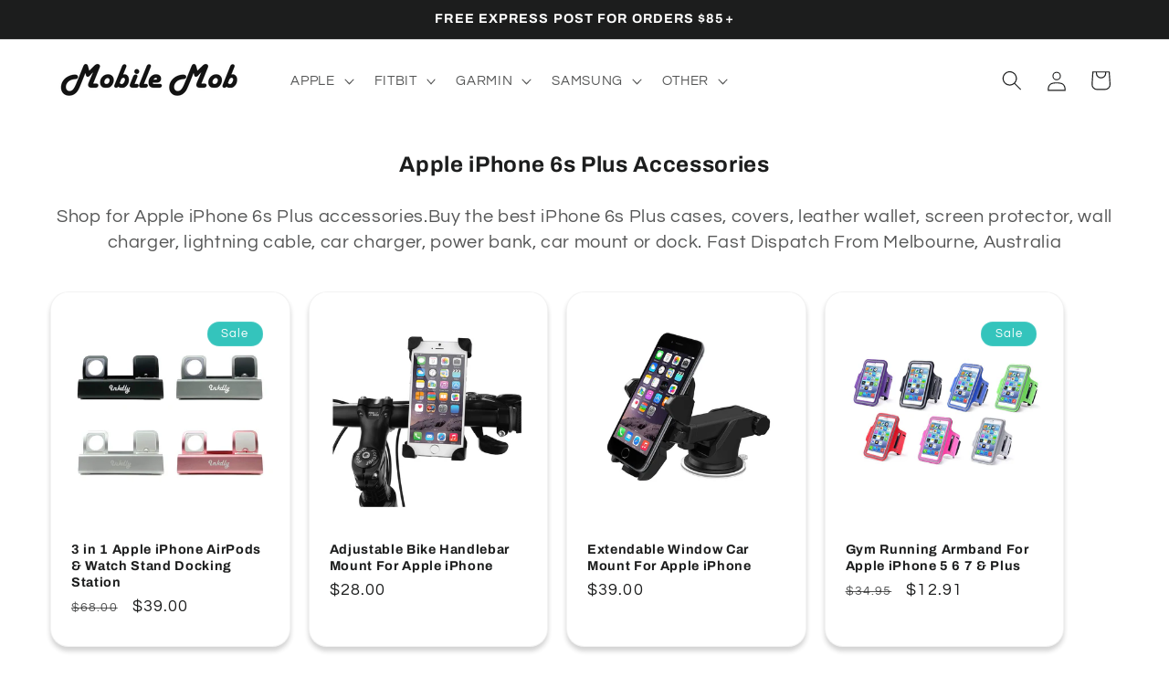

--- FILE ---
content_type: text/html; charset=utf-8
request_url: https://mobilemob.com.au/collections/apple-iphone-6s-plus-accessories
body_size: 51143
content:
<!doctype html>
<html class="js" lang="en">
  <head>
    <meta charset="utf-8">
    <meta http-equiv="X-UA-Compatible" content="IE=edge">
    <meta name="viewport" content="width=device-width,initial-scale=1">
    <meta name="theme-color" content="">

    <link rel="preconnect" href="https://cdn.shopify.com" crossorigin>
    <link rel="preconnect" href="https://fonts.shopify.com" crossorigin>
    <link rel="preconnect" href="https://monorail-edge.shopifysvc.com" crossorigin>
        
    <!-- fallback for browsers that don't support preconnect --> 
    <link rel="dns-prefetch" href="https://fonts.shopifycdn.com" /> 
    <link rel="dns-prefetch" href="https://cdn.shopify.com" /> 
    <link rel="dns-prefetch" href="https://v.shopify.com" /> 
    <link rel="dns-prefetch" href="https://cdn.shopifycloud.com" /> 
    <link rel="dns-prefetch" href="https://monorail-edge.shopifysvc.com"> 
    
    <!-- Preload Assets -->   
    <link rel="preload" href="//mobilemob.com.au/cdn/shop/t/101/assets/global.js?v=22715003713023569941752216522" as="script">
    <link rel="preload" href="//mobilemob.com.au/cdn/shop/t/101/assets/base.css?v=115975148090917775561717285823" as="style">
    <link rel="preload" href="//cdn.shopify.com/s/files/1/0683/4821/files/mobile_mob_new_logo_1_black_0e5442ea-894f-4979-aa4d-8d235d6f6655.png" as="image">

    
    <link rel="canonical" href="https://mobilemob.com.au/collections/apple-iphone-6s-plus-accessories" /> 
    
<link rel="icon" type="image/png" href="//mobilemob.com.au/cdn/shop/files/mobile_mob_fav_icon_7449d5d5-f419-46d0-9deb-e4f8ed0421df.jpg?crop=center&height=32&v=1681082799&width=32"><link rel="preconnect" href="https://fonts.shopifycdn.com" crossorigin><title>
      Shop Apple iPhone 6s Plus Accessories &amp; Fast Delivery - Mobile Mob
</title>

    
    
    <meta name="description" content="Shop for Apple iPhone 6s Plus accessories.Buy the best iPhone 6s Plus cases, covers, leather wallet, screen protector, wall charger, lightning cable, car charger, power bank, car mount or dock. Fast Dispatch From Melbourne, Australia" />
    
    

    

<meta property="og:site_name" content="Mobile Mob">
<meta property="og:url" content="https://mobilemob.com.au/collections/apple-iphone-6s-plus-accessories">
<meta property="og:title" content="Shop Apple iPhone 6s Plus Accessories &amp; Fast Delivery - Mobile Mob">
<meta property="og:type" content="website">
<meta property="og:description" content="Shop for Apple iPhone 6s Plus accessories.Buy the best iPhone 6s Plus cases, covers, leather wallet, screen protector, wall charger, lightning cable, car charger, power bank, car mount or dock. Fast Dispatch From Melbourne, Australia"><meta property="og:image" content="http://mobilemob.com.au/cdn/shop/files/mobile_mob_new_logo_1_black_0e5442ea-894f-4979-aa4d-8d235d6f6655.png?height=628&pad_color=ffffff&v=1630525363&width=1200">
  <meta property="og:image:secure_url" content="https://mobilemob.com.au/cdn/shop/files/mobile_mob_new_logo_1_black_0e5442ea-894f-4979-aa4d-8d235d6f6655.png?height=628&pad_color=ffffff&v=1630525363&width=1200">
  <meta property="og:image:width" content="1200">
  <meta property="og:image:height" content="628"><meta name="twitter:card" content="summary_large_image">
<meta name="twitter:title" content="Shop Apple iPhone 6s Plus Accessories &amp; Fast Delivery - Mobile Mob">
<meta name="twitter:description" content="Shop for Apple iPhone 6s Plus accessories.Buy the best iPhone 6s Plus cases, covers, leather wallet, screen protector, wall charger, lightning cable, car charger, power bank, car mount or dock. Fast Dispatch From Melbourne, Australia">


    <script src="//mobilemob.com.au/cdn/shop/t/101/assets/constants.js?v=58251544750838685771716528262" defer="defer"></script>
    <script src="//mobilemob.com.au/cdn/shop/t/101/assets/pubsub.js?v=158357773527763999511716528262" defer="defer"></script>
    <script src="//mobilemob.com.au/cdn/shop/t/101/assets/global.js?v=22715003713023569941752216522" defer="defer"></script><script>window.performance && window.performance.mark && window.performance.mark('shopify.content_for_header.start');</script><meta id="shopify-digital-wallet" name="shopify-digital-wallet" content="/6834821/digital_wallets/dialog">
<meta name="shopify-checkout-api-token" content="928b9eecc6cfe96d201652aa62c2946e">
<meta id="in-context-paypal-metadata" data-shop-id="6834821" data-venmo-supported="false" data-environment="production" data-locale="en_US" data-paypal-v4="true" data-currency="AUD">
<link rel="alternate" type="application/atom+xml" title="Feed" href="/collections/apple-iphone-6s-plus-accessories.atom" />
<link rel="alternate" type="application/json+oembed" href="https://mobilemob.com.au/collections/apple-iphone-6s-plus-accessories.oembed">
<script async="async" src="/checkouts/internal/preloads.js?locale=en-AU"></script>
<link rel="preconnect" href="https://shop.app" crossorigin="anonymous">
<script async="async" src="https://shop.app/checkouts/internal/preloads.js?locale=en-AU&shop_id=6834821" crossorigin="anonymous"></script>
<script id="apple-pay-shop-capabilities" type="application/json">{"shopId":6834821,"countryCode":"AU","currencyCode":"AUD","merchantCapabilities":["supports3DS"],"merchantId":"gid:\/\/shopify\/Shop\/6834821","merchantName":"Mobile Mob","requiredBillingContactFields":["postalAddress","email","phone"],"requiredShippingContactFields":["postalAddress","email","phone"],"shippingType":"shipping","supportedNetworks":["visa","masterCard","amex","jcb"],"total":{"type":"pending","label":"Mobile Mob","amount":"1.00"},"shopifyPaymentsEnabled":true,"supportsSubscriptions":true}</script>
<script id="shopify-features" type="application/json">{"accessToken":"928b9eecc6cfe96d201652aa62c2946e","betas":["rich-media-storefront-analytics"],"domain":"mobilemob.com.au","predictiveSearch":true,"shopId":6834821,"locale":"en"}</script>
<script>var Shopify = Shopify || {};
Shopify.shop = "mobile-mob.myshopify.com";
Shopify.locale = "en";
Shopify.currency = {"active":"AUD","rate":"1.0"};
Shopify.country = "AU";
Shopify.theme = {"name":"Dawn V14.00 (copied from V12.00)","id":137275605181,"schema_name":"Dawn","schema_version":"14.0.0","theme_store_id":887,"role":"main"};
Shopify.theme.handle = "null";
Shopify.theme.style = {"id":null,"handle":null};
Shopify.cdnHost = "mobilemob.com.au/cdn";
Shopify.routes = Shopify.routes || {};
Shopify.routes.root = "/";</script>
<script type="module">!function(o){(o.Shopify=o.Shopify||{}).modules=!0}(window);</script>
<script>!function(o){function n(){var o=[];function n(){o.push(Array.prototype.slice.apply(arguments))}return n.q=o,n}var t=o.Shopify=o.Shopify||{};t.loadFeatures=n(),t.autoloadFeatures=n()}(window);</script>
<script>
  window.ShopifyPay = window.ShopifyPay || {};
  window.ShopifyPay.apiHost = "shop.app\/pay";
  window.ShopifyPay.redirectState = null;
</script>
<script id="shop-js-analytics" type="application/json">{"pageType":"collection"}</script>
<script defer="defer" async type="module" src="//mobilemob.com.au/cdn/shopifycloud/shop-js/modules/v2/client.init-shop-cart-sync_BT-GjEfc.en.esm.js"></script>
<script defer="defer" async type="module" src="//mobilemob.com.au/cdn/shopifycloud/shop-js/modules/v2/chunk.common_D58fp_Oc.esm.js"></script>
<script defer="defer" async type="module" src="//mobilemob.com.au/cdn/shopifycloud/shop-js/modules/v2/chunk.modal_xMitdFEc.esm.js"></script>
<script type="module">
  await import("//mobilemob.com.au/cdn/shopifycloud/shop-js/modules/v2/client.init-shop-cart-sync_BT-GjEfc.en.esm.js");
await import("//mobilemob.com.au/cdn/shopifycloud/shop-js/modules/v2/chunk.common_D58fp_Oc.esm.js");
await import("//mobilemob.com.au/cdn/shopifycloud/shop-js/modules/v2/chunk.modal_xMitdFEc.esm.js");

  window.Shopify.SignInWithShop?.initShopCartSync?.({"fedCMEnabled":true,"windoidEnabled":true});

</script>
<script>
  window.Shopify = window.Shopify || {};
  if (!window.Shopify.featureAssets) window.Shopify.featureAssets = {};
  window.Shopify.featureAssets['shop-js'] = {"shop-cart-sync":["modules/v2/client.shop-cart-sync_DZOKe7Ll.en.esm.js","modules/v2/chunk.common_D58fp_Oc.esm.js","modules/v2/chunk.modal_xMitdFEc.esm.js"],"init-fed-cm":["modules/v2/client.init-fed-cm_B6oLuCjv.en.esm.js","modules/v2/chunk.common_D58fp_Oc.esm.js","modules/v2/chunk.modal_xMitdFEc.esm.js"],"shop-cash-offers":["modules/v2/client.shop-cash-offers_D2sdYoxE.en.esm.js","modules/v2/chunk.common_D58fp_Oc.esm.js","modules/v2/chunk.modal_xMitdFEc.esm.js"],"shop-login-button":["modules/v2/client.shop-login-button_QeVjl5Y3.en.esm.js","modules/v2/chunk.common_D58fp_Oc.esm.js","modules/v2/chunk.modal_xMitdFEc.esm.js"],"pay-button":["modules/v2/client.pay-button_DXTOsIq6.en.esm.js","modules/v2/chunk.common_D58fp_Oc.esm.js","modules/v2/chunk.modal_xMitdFEc.esm.js"],"shop-button":["modules/v2/client.shop-button_DQZHx9pm.en.esm.js","modules/v2/chunk.common_D58fp_Oc.esm.js","modules/v2/chunk.modal_xMitdFEc.esm.js"],"avatar":["modules/v2/client.avatar_BTnouDA3.en.esm.js"],"init-windoid":["modules/v2/client.init-windoid_CR1B-cfM.en.esm.js","modules/v2/chunk.common_D58fp_Oc.esm.js","modules/v2/chunk.modal_xMitdFEc.esm.js"],"init-shop-for-new-customer-accounts":["modules/v2/client.init-shop-for-new-customer-accounts_C_vY_xzh.en.esm.js","modules/v2/client.shop-login-button_QeVjl5Y3.en.esm.js","modules/v2/chunk.common_D58fp_Oc.esm.js","modules/v2/chunk.modal_xMitdFEc.esm.js"],"init-shop-email-lookup-coordinator":["modules/v2/client.init-shop-email-lookup-coordinator_BI7n9ZSv.en.esm.js","modules/v2/chunk.common_D58fp_Oc.esm.js","modules/v2/chunk.modal_xMitdFEc.esm.js"],"init-shop-cart-sync":["modules/v2/client.init-shop-cart-sync_BT-GjEfc.en.esm.js","modules/v2/chunk.common_D58fp_Oc.esm.js","modules/v2/chunk.modal_xMitdFEc.esm.js"],"shop-toast-manager":["modules/v2/client.shop-toast-manager_DiYdP3xc.en.esm.js","modules/v2/chunk.common_D58fp_Oc.esm.js","modules/v2/chunk.modal_xMitdFEc.esm.js"],"init-customer-accounts":["modules/v2/client.init-customer-accounts_D9ZNqS-Q.en.esm.js","modules/v2/client.shop-login-button_QeVjl5Y3.en.esm.js","modules/v2/chunk.common_D58fp_Oc.esm.js","modules/v2/chunk.modal_xMitdFEc.esm.js"],"init-customer-accounts-sign-up":["modules/v2/client.init-customer-accounts-sign-up_iGw4briv.en.esm.js","modules/v2/client.shop-login-button_QeVjl5Y3.en.esm.js","modules/v2/chunk.common_D58fp_Oc.esm.js","modules/v2/chunk.modal_xMitdFEc.esm.js"],"shop-follow-button":["modules/v2/client.shop-follow-button_CqMgW2wH.en.esm.js","modules/v2/chunk.common_D58fp_Oc.esm.js","modules/v2/chunk.modal_xMitdFEc.esm.js"],"checkout-modal":["modules/v2/client.checkout-modal_xHeaAweL.en.esm.js","modules/v2/chunk.common_D58fp_Oc.esm.js","modules/v2/chunk.modal_xMitdFEc.esm.js"],"shop-login":["modules/v2/client.shop-login_D91U-Q7h.en.esm.js","modules/v2/chunk.common_D58fp_Oc.esm.js","modules/v2/chunk.modal_xMitdFEc.esm.js"],"lead-capture":["modules/v2/client.lead-capture_BJmE1dJe.en.esm.js","modules/v2/chunk.common_D58fp_Oc.esm.js","modules/v2/chunk.modal_xMitdFEc.esm.js"],"payment-terms":["modules/v2/client.payment-terms_Ci9AEqFq.en.esm.js","modules/v2/chunk.common_D58fp_Oc.esm.js","modules/v2/chunk.modal_xMitdFEc.esm.js"]};
</script>
<script id="__st">var __st={"a":6834821,"offset":39600,"reqid":"c4f31054-229c-4bea-a958-b722b2c4e2c0-1769066649","pageurl":"mobilemob.com.au\/collections\/apple-iphone-6s-plus-accessories","u":"bfff86d6fb3c","p":"collection","rtyp":"collection","rid":135529219};</script>
<script>window.ShopifyPaypalV4VisibilityTracking = true;</script>
<script id="captcha-bootstrap">!function(){'use strict';const t='contact',e='account',n='new_comment',o=[[t,t],['blogs',n],['comments',n],[t,'customer']],c=[[e,'customer_login'],[e,'guest_login'],[e,'recover_customer_password'],[e,'create_customer']],r=t=>t.map((([t,e])=>`form[action*='/${t}']:not([data-nocaptcha='true']) input[name='form_type'][value='${e}']`)).join(','),a=t=>()=>t?[...document.querySelectorAll(t)].map((t=>t.form)):[];function s(){const t=[...o],e=r(t);return a(e)}const i='password',u='form_key',d=['recaptcha-v3-token','g-recaptcha-response','h-captcha-response',i],f=()=>{try{return window.sessionStorage}catch{return}},m='__shopify_v',_=t=>t.elements[u];function p(t,e,n=!1){try{const o=window.sessionStorage,c=JSON.parse(o.getItem(e)),{data:r}=function(t){const{data:e,action:n}=t;return t[m]||n?{data:e,action:n}:{data:t,action:n}}(c);for(const[e,n]of Object.entries(r))t.elements[e]&&(t.elements[e].value=n);n&&o.removeItem(e)}catch(o){console.error('form repopulation failed',{error:o})}}const l='form_type',E='cptcha';function T(t){t.dataset[E]=!0}const w=window,h=w.document,L='Shopify',v='ce_forms',y='captcha';let A=!1;((t,e)=>{const n=(g='f06e6c50-85a8-45c8-87d0-21a2b65856fe',I='https://cdn.shopify.com/shopifycloud/storefront-forms-hcaptcha/ce_storefront_forms_captcha_hcaptcha.v1.5.2.iife.js',D={infoText:'Protected by hCaptcha',privacyText:'Privacy',termsText:'Terms'},(t,e,n)=>{const o=w[L][v],c=o.bindForm;if(c)return c(t,g,e,D).then(n);var r;o.q.push([[t,g,e,D],n]),r=I,A||(h.body.append(Object.assign(h.createElement('script'),{id:'captcha-provider',async:!0,src:r})),A=!0)});var g,I,D;w[L]=w[L]||{},w[L][v]=w[L][v]||{},w[L][v].q=[],w[L][y]=w[L][y]||{},w[L][y].protect=function(t,e){n(t,void 0,e),T(t)},Object.freeze(w[L][y]),function(t,e,n,w,h,L){const[v,y,A,g]=function(t,e,n){const i=e?o:[],u=t?c:[],d=[...i,...u],f=r(d),m=r(i),_=r(d.filter((([t,e])=>n.includes(e))));return[a(f),a(m),a(_),s()]}(w,h,L),I=t=>{const e=t.target;return e instanceof HTMLFormElement?e:e&&e.form},D=t=>v().includes(t);t.addEventListener('submit',(t=>{const e=I(t);if(!e)return;const n=D(e)&&!e.dataset.hcaptchaBound&&!e.dataset.recaptchaBound,o=_(e),c=g().includes(e)&&(!o||!o.value);(n||c)&&t.preventDefault(),c&&!n&&(function(t){try{if(!f())return;!function(t){const e=f();if(!e)return;const n=_(t);if(!n)return;const o=n.value;o&&e.removeItem(o)}(t);const e=Array.from(Array(32),(()=>Math.random().toString(36)[2])).join('');!function(t,e){_(t)||t.append(Object.assign(document.createElement('input'),{type:'hidden',name:u})),t.elements[u].value=e}(t,e),function(t,e){const n=f();if(!n)return;const o=[...t.querySelectorAll(`input[type='${i}']`)].map((({name:t})=>t)),c=[...d,...o],r={};for(const[a,s]of new FormData(t).entries())c.includes(a)||(r[a]=s);n.setItem(e,JSON.stringify({[m]:1,action:t.action,data:r}))}(t,e)}catch(e){console.error('failed to persist form',e)}}(e),e.submit())}));const S=(t,e)=>{t&&!t.dataset[E]&&(n(t,e.some((e=>e===t))),T(t))};for(const o of['focusin','change'])t.addEventListener(o,(t=>{const e=I(t);D(e)&&S(e,y())}));const B=e.get('form_key'),M=e.get(l),P=B&&M;t.addEventListener('DOMContentLoaded',(()=>{const t=y();if(P)for(const e of t)e.elements[l].value===M&&p(e,B);[...new Set([...A(),...v().filter((t=>'true'===t.dataset.shopifyCaptcha))])].forEach((e=>S(e,t)))}))}(h,new URLSearchParams(w.location.search),n,t,e,['guest_login'])})(!0,!1)}();</script>
<script integrity="sha256-4kQ18oKyAcykRKYeNunJcIwy7WH5gtpwJnB7kiuLZ1E=" data-source-attribution="shopify.loadfeatures" defer="defer" src="//mobilemob.com.au/cdn/shopifycloud/storefront/assets/storefront/load_feature-a0a9edcb.js" crossorigin="anonymous"></script>
<script crossorigin="anonymous" defer="defer" src="//mobilemob.com.au/cdn/shopifycloud/storefront/assets/shopify_pay/storefront-65b4c6d7.js?v=20250812"></script>
<script data-source-attribution="shopify.dynamic_checkout.dynamic.init">var Shopify=Shopify||{};Shopify.PaymentButton=Shopify.PaymentButton||{isStorefrontPortableWallets:!0,init:function(){window.Shopify.PaymentButton.init=function(){};var t=document.createElement("script");t.src="https://mobilemob.com.au/cdn/shopifycloud/portable-wallets/latest/portable-wallets.en.js",t.type="module",document.head.appendChild(t)}};
</script>
<script data-source-attribution="shopify.dynamic_checkout.buyer_consent">
  function portableWalletsHideBuyerConsent(e){var t=document.getElementById("shopify-buyer-consent"),n=document.getElementById("shopify-subscription-policy-button");t&&n&&(t.classList.add("hidden"),t.setAttribute("aria-hidden","true"),n.removeEventListener("click",e))}function portableWalletsShowBuyerConsent(e){var t=document.getElementById("shopify-buyer-consent"),n=document.getElementById("shopify-subscription-policy-button");t&&n&&(t.classList.remove("hidden"),t.removeAttribute("aria-hidden"),n.addEventListener("click",e))}window.Shopify?.PaymentButton&&(window.Shopify.PaymentButton.hideBuyerConsent=portableWalletsHideBuyerConsent,window.Shopify.PaymentButton.showBuyerConsent=portableWalletsShowBuyerConsent);
</script>
<script data-source-attribution="shopify.dynamic_checkout.cart.bootstrap">document.addEventListener("DOMContentLoaded",(function(){function t(){return document.querySelector("shopify-accelerated-checkout-cart, shopify-accelerated-checkout")}if(t())Shopify.PaymentButton.init();else{new MutationObserver((function(e,n){t()&&(Shopify.PaymentButton.init(),n.disconnect())})).observe(document.body,{childList:!0,subtree:!0})}}));
</script>
<link id="shopify-accelerated-checkout-styles" rel="stylesheet" media="screen" href="https://mobilemob.com.au/cdn/shopifycloud/portable-wallets/latest/accelerated-checkout-backwards-compat.css" crossorigin="anonymous">
<style id="shopify-accelerated-checkout-cart">
        #shopify-buyer-consent {
  margin-top: 1em;
  display: inline-block;
  width: 100%;
}

#shopify-buyer-consent.hidden {
  display: none;
}

#shopify-subscription-policy-button {
  background: none;
  border: none;
  padding: 0;
  text-decoration: underline;
  font-size: inherit;
  cursor: pointer;
}

#shopify-subscription-policy-button::before {
  box-shadow: none;
}

      </style>
<script id="sections-script" data-sections="header" defer="defer" src="//mobilemob.com.au/cdn/shop/t/101/compiled_assets/scripts.js?v=11885"></script>
<script>window.performance && window.performance.mark && window.performance.mark('shopify.content_for_header.end');</script>


    <style data-shopify>
      @font-face {
  font-family: Questrial;
  font-weight: 400;
  font-style: normal;
  font-display: swap;
  src: url("//mobilemob.com.au/cdn/fonts/questrial/questrial_n4.66abac5d8209a647b4bf8089b0451928ef144c07.woff2") format("woff2"),
       url("//mobilemob.com.au/cdn/fonts/questrial/questrial_n4.e86c53e77682db9bf4b0ee2dd71f214dc16adda4.woff") format("woff");
}

      
      
      
      @font-face {
  font-family: Archivo;
  font-weight: 700;
  font-style: normal;
  font-display: swap;
  src: url("//mobilemob.com.au/cdn/fonts/archivo/archivo_n7.651b020b3543640c100112be6f1c1b8e816c7f13.woff2") format("woff2"),
       url("//mobilemob.com.au/cdn/fonts/archivo/archivo_n7.7e9106d320e6594976a7dcb57957f3e712e83c96.woff") format("woff");
}


      
        :root,
        .color-background-1 {
          --color-background: 255,255,255;
        
          --gradient-background: #ffffff;
        

        

        --color-foreground: 28,29,29;
        --color-background-contrast: 191,191,191;
        --color-shadow: 28,29,29;
        --color-button: 52,196,188;
        --color-button-text: 255,255,255;
        --color-secondary-button: 255,255,255;
        --color-secondary-button-text: 14,27,77;
        --color-link: 14,27,77;
        --color-badge-foreground: 28,29,29;
        --color-badge-background: 255,255,255;
        --color-badge-border: 28,29,29;
        --payment-terms-background-color: rgb(255 255 255);
      }
      
        
        .color-background-2 {
          --color-background: 255,255,255;
        
          --gradient-background: linear-gradient(73deg, rgba(NaN, NaN, NaN, 0) 1%, rgba(170, 248, 219, 1) 86%);
        

        

        --color-foreground: 28,29,29;
        --color-background-contrast: 191,191,191;
        --color-shadow: 28,29,29;
        --color-button: 28,29,29;
        --color-button-text: 255,255,255;
        --color-secondary-button: 255,255,255;
        --color-secondary-button-text: 28,29,29;
        --color-link: 28,29,29;
        --color-badge-foreground: 28,29,29;
        --color-badge-background: 255,255,255;
        --color-badge-border: 28,29,29;
        --payment-terms-background-color: rgb(255 255 255);
      }
      
        
        .color-inverse {
          --color-background: 28,29,29;
        
          --gradient-background: #1c1d1d;
        

        

        --color-foreground: 255,255,255;
        --color-background-contrast: 41,42,42;
        --color-shadow: 28,29,29;
        --color-button: 255,255,255;
        --color-button-text: 28,29,29;
        --color-secondary-button: 28,29,29;
        --color-secondary-button-text: 255,255,255;
        --color-link: 255,255,255;
        --color-badge-foreground: 255,255,255;
        --color-badge-background: 28,29,29;
        --color-badge-border: 255,255,255;
        --payment-terms-background-color: rgb(28 29 29);
      }
      
        
        .color-accent-1 {
          --color-background: 52,196,188;
        
          --gradient-background: #34c4bc;
        

        

        --color-foreground: 255,255,255;
        --color-background-contrast: 25,95,91;
        --color-shadow: 28,29,29;
        --color-button: 255,255,255;
        --color-button-text: 52,196,188;
        --color-secondary-button: 52,196,188;
        --color-secondary-button-text: 255,255,255;
        --color-link: 255,255,255;
        --color-badge-foreground: 255,255,255;
        --color-badge-background: 52,196,188;
        --color-badge-border: 255,255,255;
        --payment-terms-background-color: rgb(52 196 188);
      }
      
        
        .color-accent-2 {
          --color-background: 28,29,29;
        
          --gradient-background: #1c1d1d;
        

        

        --color-foreground: 255,255,255;
        --color-background-contrast: 41,42,42;
        --color-shadow: 28,29,29;
        --color-button: 255,255,255;
        --color-button-text: 28,29,29;
        --color-secondary-button: 28,29,29;
        --color-secondary-button-text: 255,255,255;
        --color-link: 255,255,255;
        --color-badge-foreground: 255,255,255;
        --color-badge-background: 28,29,29;
        --color-badge-border: 255,255,255;
        --payment-terms-background-color: rgb(28 29 29);
      }
      
        
        .color-scheme-439ca7b6-fd6d-40c8-a530-56492d272c29 {
          --color-background: 255,255,255;
        
          --gradient-background: #ffffff;
        

        

        --color-foreground: 28,29,29;
        --color-background-contrast: 191,191,191;
        --color-shadow: 28,29,29;
        --color-button: 52,196,188;
        --color-button-text: 255,255,255;
        --color-secondary-button: 255,255,255;
        --color-secondary-button-text: 14,27,77;
        --color-link: 14,27,77;
        --color-badge-foreground: 28,29,29;
        --color-badge-background: 255,255,255;
        --color-badge-border: 28,29,29;
        --payment-terms-background-color: rgb(255 255 255);
      }
      
        
        .color-scheme-9a9e96bb-3b36-4978-bd53-f5215285c2fb {
          --color-background: 24,120,185;
        
          --gradient-background: #1878b9;
        

        

        --color-foreground: 255,255,255;
        --color-background-contrast: 9,47,72;
        --color-shadow: 28,29,29;
        --color-button: 52,196,188;
        --color-button-text: 255,255,255;
        --color-secondary-button: 24,120,185;
        --color-secondary-button-text: 14,27,77;
        --color-link: 14,27,77;
        --color-badge-foreground: 255,255,255;
        --color-badge-background: 24,120,185;
        --color-badge-border: 255,255,255;
        --payment-terms-background-color: rgb(24 120 185);
      }
      

      body, .color-background-1, .color-background-2, .color-inverse, .color-accent-1, .color-accent-2, .color-scheme-439ca7b6-fd6d-40c8-a530-56492d272c29, .color-scheme-9a9e96bb-3b36-4978-bd53-f5215285c2fb {
        color: rgba(var(--color-foreground), 0.75);
        background-color: rgb(var(--color-background));
      }

      :root {
        --font-body-family: Questrial, sans-serif;
        --font-body-style: normal;
        --font-body-weight: 400;
        --font-body-weight-bold: 700;

        --font-heading-family: Archivo, sans-serif;
        --font-heading-style: normal;
        --font-heading-weight: 700;

        --font-body-scale: 1.1;
        --font-heading-scale: 1.0;

        --media-padding: px;
        --media-border-opacity: 0.05;
        --media-border-width: 1px;
        --media-radius: 20px;
        --media-shadow-opacity: 0.2;
        --media-shadow-horizontal-offset: 0px;
        --media-shadow-vertical-offset: 4px;
        --media-shadow-blur-radius: 5px;
        --media-shadow-visible: 1;

        --page-width: 120rem;
        --page-width-margin: 0rem;

        --product-card-image-padding: 1.6rem;
        --product-card-corner-radius: 1.8rem;
        --product-card-text-alignment: left;
        --product-card-border-width: 0.1rem;
        --product-card-border-opacity: 0.05;
        --product-card-shadow-opacity: 0.2;
        --product-card-shadow-visible: 1;
        --product-card-shadow-horizontal-offset: 0.0rem;
        --product-card-shadow-vertical-offset: 0.4rem;
        --product-card-shadow-blur-radius: 0.5rem;

        --collection-card-image-padding: 1.6rem;
        --collection-card-corner-radius: 1.8rem;
        --collection-card-text-alignment: left;
        --collection-card-border-width: 0.1rem;
        --collection-card-border-opacity: 1.0;
        --collection-card-shadow-opacity: 0.0;
        --collection-card-shadow-visible: 0;
        --collection-card-shadow-horizontal-offset: 0.0rem;
        --collection-card-shadow-vertical-offset: 0.4rem;
        --collection-card-shadow-blur-radius: 0.5rem;

        --blog-card-image-padding: 0.0rem;
        --blog-card-corner-radius: 0.0rem;
        --blog-card-text-alignment: center;
        --blog-card-border-width: 0.0rem;
        --blog-card-border-opacity: 0.0;
        --blog-card-shadow-opacity: 0.1;
        --blog-card-shadow-visible: 1;
        --blog-card-shadow-horizontal-offset: 0.0rem;
        --blog-card-shadow-vertical-offset: 0.0rem;
        --blog-card-shadow-blur-radius: 0.0rem;

        --badge-corner-radius: 3.2rem;

        --popup-border-width: 1px;
        --popup-border-opacity: 0.1;
        --popup-corner-radius: 0px;
        --popup-shadow-opacity: 0.0;
        --popup-shadow-horizontal-offset: 0px;
        --popup-shadow-vertical-offset: 0px;
        --popup-shadow-blur-radius: 0px;

        --drawer-border-width: 1px;
        --drawer-border-opacity: 0.1;
        --drawer-shadow-opacity: 0.0;
        --drawer-shadow-horizontal-offset: 0px;
        --drawer-shadow-vertical-offset: 0px;
        --drawer-shadow-blur-radius: 0px;

        --spacing-sections-desktop: 0px;
        --spacing-sections-mobile: 0px;

        --grid-desktop-vertical-spacing: 20px;
        --grid-desktop-horizontal-spacing: 20px;
        --grid-mobile-vertical-spacing: 10px;
        --grid-mobile-horizontal-spacing: 10px;

        --text-boxes-border-opacity: 0.0;
        --text-boxes-border-width: 0px;
        --text-boxes-radius: 0px;
        --text-boxes-shadow-opacity: 0.0;
        --text-boxes-shadow-visible: 0;
        --text-boxes-shadow-horizontal-offset: 0px;
        --text-boxes-shadow-vertical-offset: 0px;
        --text-boxes-shadow-blur-radius: 0px;

        --buttons-radius: 40px;
        --buttons-radius-outset: 41px;
        --buttons-border-width: 1px;
        --buttons-border-opacity: 1.0;
        --buttons-shadow-opacity: 0.0;
        --buttons-shadow-visible: 0;
        --buttons-shadow-horizontal-offset: 0px;
        --buttons-shadow-vertical-offset: 4px;
        --buttons-shadow-blur-radius: 5px;
        --buttons-border-offset: 0.3px;

        --inputs-radius: 0px;
        --inputs-border-width: 1px;
        --inputs-border-opacity: 0.55;
        --inputs-shadow-opacity: 0.0;
        --inputs-shadow-horizontal-offset: 0px;
        --inputs-margin-offset: 0px;
        --inputs-shadow-vertical-offset: 0px;
        --inputs-shadow-blur-radius: 0px;
        --inputs-radius-outset: 0px;

        --variant-pills-radius: 8px;
        --variant-pills-border-width: 1px;
        --variant-pills-border-opacity: 0.55;
        --variant-pills-shadow-opacity: 0.0;
        --variant-pills-shadow-horizontal-offset: 0px;
        --variant-pills-shadow-vertical-offset: 0px;
        --variant-pills-shadow-blur-radius: 0px;
      }

      *,
      *::before,
      *::after {
        box-sizing: inherit;
      }

      html {
        box-sizing: border-box;
        font-size: calc(var(--font-body-scale) * 62.5%);
        height: 100%;
      }

      body {
        display: grid;
        grid-template-rows: auto auto 1fr auto;
        grid-template-columns: 100%;
        min-height: 100%;
        margin: 0;
        font-size: 1.5rem;
        letter-spacing: 0.06rem;
        line-height: calc(1 + 0.8 / var(--font-body-scale));
        font-family: var(--font-body-family);
        font-style: var(--font-body-style);
        font-weight: var(--font-body-weight);
      }

      @media screen and (min-width: 750px) {
        body {
          font-size: 1.6rem;
        }
      }
    </style>

    <link href="//mobilemob.com.au/cdn/shop/t/101/assets/base.css?v=115975148090917775561717285823" rel="stylesheet" type="text/css" media="all" />

      <link rel="preload" as="font" href="//mobilemob.com.au/cdn/fonts/questrial/questrial_n4.66abac5d8209a647b4bf8089b0451928ef144c07.woff2" type="font/woff2" crossorigin>
      

      <link rel="preload" as="font" href="//mobilemob.com.au/cdn/fonts/archivo/archivo_n7.651b020b3543640c100112be6f1c1b8e816c7f13.woff2" type="font/woff2" crossorigin>
      
<link
        rel="stylesheet"
        href="//mobilemob.com.au/cdn/shop/t/101/assets/component-predictive-search.css?v=118923337488134913561716528262"
        media="print"
        onload="this.media='all'"
      ><script>
      if (Shopify.designMode) {
        document.documentElement.classList.add('shopify-design-mode');
      }
    </script>
  <!-- BEGIN app block: shopify://apps/judge-me-reviews/blocks/judgeme_core/61ccd3b1-a9f2-4160-9fe9-4fec8413e5d8 --><!-- Start of Judge.me Core -->






<link rel="dns-prefetch" href="https://cdnwidget.judge.me">
<link rel="dns-prefetch" href="https://cdn.judge.me">
<link rel="dns-prefetch" href="https://cdn1.judge.me">
<link rel="dns-prefetch" href="https://api.judge.me">

<script data-cfasync='false' class='jdgm-settings-script'>window.jdgmSettings={"pagination":5,"disable_web_reviews":false,"badge_no_review_text":"No reviews","badge_n_reviews_text":"({{ n }})","badge_star_color":"#53aff5","hide_badge_preview_if_no_reviews":true,"badge_hide_text":false,"enforce_center_preview_badge":false,"widget_title":"What Our Customers Say!","widget_open_form_text":"Write a review","widget_close_form_text":"Cancel review","widget_refresh_page_text":"Refresh page","widget_summary_text":"({{ number_of_reviews }}) reviews","widget_no_review_text":"Be the first to write a review ","widget_name_field_text":"Display name","widget_verified_name_field_text":"Verified Name (public)","widget_name_placeholder_text":"Your name?","widget_required_field_error_text":"This field is required.","widget_email_field_text":"Email address","widget_verified_email_field_text":"Verified Email (private, already saved)","widget_email_placeholder_text":"Your email?","widget_email_field_error_text":"Please enter a valid email address.","widget_rating_field_text":"Rating (Click Stars)","widget_review_title_field_text":"Review Title","widget_review_title_placeholder_text":"Give your review a title","widget_review_body_field_text":"Review content","widget_review_body_placeholder_text":"Start writing here...","widget_pictures_field_text":"Picture/Video (Let's See Your New Accessory)","widget_submit_review_text":"Submit Review","widget_submit_verified_review_text":"Submit Verified Review","widget_submit_success_msg_with_auto_publish":"Thank you! Please refresh the page in a few moments to see your review. You can remove or edit your review by logging into \u003ca href='https://judge.me/login' target='_blank' rel='nofollow noopener'\u003eJudge.me\u003c/a\u003e","widget_submit_success_msg_no_auto_publish":"Thank you! Your review will be published as soon as it is approved by the shop admin. You can remove or edit your review by logging into \u003ca href='https://judge.me/login' target='_blank' rel='nofollow noopener'\u003eJudge.me\u003c/a\u003e","widget_show_default_reviews_out_of_total_text":"Showing {{ n_reviews_shown }} out of {{ n_reviews }} reviews.","widget_show_all_link_text":"Show all","widget_show_less_link_text":"Show less","widget_author_said_text":"{{ reviewer_name }} said:","widget_days_text":"{{ n }} days ago","widget_weeks_text":"{{ n }} week/weeks ago","widget_months_text":"{{ n }} month/months ago","widget_years_text":"{{ n }} year/years ago","widget_yesterday_text":"Yesterday","widget_today_text":"Today","widget_replied_text":"\u003e\u003e {{ shop_name }} replied:","widget_read_more_text":"Read more","widget_reviewer_name_as_initial":"last_initial","widget_rating_filter_color":"#53aff5","widget_rating_filter_see_all_text":"See all reviews","widget_sorting_most_recent_text":"Most Recent","widget_sorting_highest_rating_text":"Highest Rating","widget_sorting_lowest_rating_text":"Lowest Rating","widget_sorting_with_pictures_text":"Only Pictures","widget_sorting_most_helpful_text":"Most Helpful","widget_open_question_form_text":"Ask a question","widget_reviews_subtab_text":"Reviews","widget_questions_subtab_text":"Questions","widget_question_label_text":"Question","widget_answer_label_text":"Answer","widget_question_placeholder_text":"Write your question here","widget_submit_question_text":"Submit Question","widget_question_submit_success_text":"Thank you for your question! We will notify you once it gets answered.","widget_star_color":"#53aff5","verified_badge_text":"Verified","verified_badge_bg_color":"","verified_badge_text_color":"","verified_badge_placement":"left-of-reviewer-name","widget_review_max_height":5,"widget_hide_border":true,"widget_social_share":false,"widget_thumb":false,"widget_review_location_show":false,"widget_location_format":"country_iso_code","all_reviews_include_out_of_store_products":true,"all_reviews_out_of_store_text":"(out of store)","all_reviews_pagination":100,"all_reviews_product_name_prefix_text":"about","enable_review_pictures":true,"enable_question_anwser":false,"widget_theme":"leex","review_date_format":"dd/mm/yyyy","default_sort_method":"most-recent","widget_product_reviews_subtab_text":"Product Reviews","widget_shop_reviews_subtab_text":"Shop Reviews","widget_other_products_reviews_text":"Reviews for other products","widget_store_reviews_subtab_text":"Store reviews","widget_no_store_reviews_text":"This store hasn't received any reviews yet","widget_web_restriction_product_reviews_text":"This product hasn't received any reviews yet","widget_no_items_text":"No items found","widget_show_more_text":"Show more","widget_write_a_store_review_text":"Write a Store Review","widget_other_languages_heading":"Reviews in Other Languages","widget_translate_review_text":"Translate review to {{ language }}","widget_translating_review_text":"Translating...","widget_show_original_translation_text":"Show original ({{ language }})","widget_translate_review_failed_text":"Review couldn't be translated.","widget_translate_review_retry_text":"Retry","widget_translate_review_try_again_later_text":"Try again later","show_product_url_for_grouped_product":false,"widget_sorting_pictures_first_text":"Pictures First","show_pictures_on_all_rev_page_mobile":false,"show_pictures_on_all_rev_page_desktop":false,"floating_tab_hide_mobile_install_preference":false,"floating_tab_button_name":"★ Reviews","floating_tab_title":"Let customers speak for us","floating_tab_button_color":"","floating_tab_button_background_color":"","floating_tab_url":"","floating_tab_url_enabled":false,"floating_tab_tab_style":"text","all_reviews_text_badge_text":"Customers rate us {{ shop.metafields.judgeme.all_reviews_rating | round: 1 }}/5 based on {{ shop.metafields.judgeme.all_reviews_count }} reviews.","all_reviews_text_badge_text_branded_style":"{{ shop.metafields.judgeme.all_reviews_rating | round: 1 }} out of 5 stars based on {{ shop.metafields.judgeme.all_reviews_count }} reviews","is_all_reviews_text_badge_a_link":false,"show_stars_for_all_reviews_text_badge":false,"all_reviews_text_badge_url":"","all_reviews_text_style":"text","all_reviews_text_color_style":"judgeme_brand_color","all_reviews_text_color":"#108474","all_reviews_text_show_jm_brand":true,"featured_carousel_show_header":false,"featured_carousel_title":"\"","testimonials_carousel_title":"Customers are saying","videos_carousel_title":"Real customer stories","cards_carousel_title":"Customers are saying","featured_carousel_count_text":"from {{ n }} reviews","featured_carousel_add_link_to_all_reviews_page":false,"featured_carousel_url":"","featured_carousel_show_images":false,"featured_carousel_autoslide_interval":10,"featured_carousel_arrows_on_the_sides":true,"featured_carousel_height":130,"featured_carousel_width":100,"featured_carousel_image_size":0,"featured_carousel_image_height":250,"featured_carousel_arrow_color":"#eeeeee","verified_count_badge_style":"vintage","verified_count_badge_orientation":"horizontal","verified_count_badge_color_style":"judgeme_brand_color","verified_count_badge_color":"#108474","is_verified_count_badge_a_link":false,"verified_count_badge_url":"","verified_count_badge_show_jm_brand":true,"widget_rating_preset_default":5,"widget_first_sub_tab":"product-reviews","widget_show_histogram":true,"widget_histogram_use_custom_color":true,"widget_pagination_use_custom_color":false,"widget_star_use_custom_color":true,"widget_verified_badge_use_custom_color":false,"widget_write_review_use_custom_color":false,"picture_reminder_submit_button":"Upload Pictures","enable_review_videos":false,"mute_video_by_default":false,"widget_sorting_videos_first_text":"Videos First","widget_review_pending_text":"Pending","featured_carousel_items_for_large_screen":1,"social_share_options_order":"Facebook,Twitter","remove_microdata_snippet":true,"disable_json_ld":true,"enable_json_ld_products":false,"preview_badge_show_question_text":false,"preview_badge_no_question_text":"No questions","preview_badge_n_question_text":"{{ number_of_questions }} question/questions","qa_badge_show_icon":false,"qa_badge_position":"same-row","remove_judgeme_branding":true,"widget_add_search_bar":false,"widget_search_bar_placeholder":"Search","widget_sorting_verified_only_text":"Verified only","featured_carousel_theme":"default","featured_carousel_show_rating":true,"featured_carousel_show_title":false,"featured_carousel_show_body":true,"featured_carousel_show_date":false,"featured_carousel_show_reviewer":true,"featured_carousel_show_product":false,"featured_carousel_header_background_color":"#108474","featured_carousel_header_text_color":"#ffffff","featured_carousel_name_product_separator":"reviewed","featured_carousel_full_star_background":"#108474","featured_carousel_empty_star_background":"#dadada","featured_carousel_vertical_theme_background":"#f9fafb","featured_carousel_verified_badge_enable":false,"featured_carousel_verified_badge_color":"#108474","featured_carousel_border_style":"round","featured_carousel_review_line_length_limit":3,"featured_carousel_more_reviews_button_text":"Read more reviews","featured_carousel_view_product_button_text":"View product","all_reviews_page_load_reviews_on":"scroll","all_reviews_page_load_more_text":"Load More Reviews","disable_fb_tab_reviews":false,"enable_ajax_cdn_cache":false,"widget_advanced_speed_features":5,"widget_public_name_text":"displayed like","default_reviewer_name":"John Smith","default_reviewer_name_has_non_latin":true,"widget_reviewer_anonymous":"Anonymous","medals_widget_title":"Judge.me Review Medals","medals_widget_background_color":"#f9fafb","medals_widget_position":"footer_all_pages","medals_widget_border_color":"#f9fafb","medals_widget_verified_text_position":"left","medals_widget_use_monochromatic_version":false,"medals_widget_elements_color":"#108474","show_reviewer_avatar":false,"widget_invalid_yt_video_url_error_text":"Not a YouTube video URL","widget_max_length_field_error_text":"Please enter no more than {0} characters.","widget_show_country_flag":false,"widget_show_collected_via_shop_app":true,"widget_verified_by_shop_badge_style":"light","widget_verified_by_shop_text":"Verified by Shop","widget_show_photo_gallery":false,"widget_load_with_code_splitting":true,"widget_ugc_install_preference":false,"widget_ugc_title":"Made by us, Shared by you","widget_ugc_subtitle":"Tag us to see your picture featured in our page","widget_ugc_arrows_color":"#ffffff","widget_ugc_primary_button_text":"Buy Now","widget_ugc_primary_button_background_color":"#108474","widget_ugc_primary_button_text_color":"#ffffff","widget_ugc_primary_button_border_width":"0","widget_ugc_primary_button_border_style":"none","widget_ugc_primary_button_border_color":"#108474","widget_ugc_primary_button_border_radius":"25","widget_ugc_secondary_button_text":"Load More","widget_ugc_secondary_button_background_color":"#ffffff","widget_ugc_secondary_button_text_color":"#108474","widget_ugc_secondary_button_border_width":"2","widget_ugc_secondary_button_border_style":"solid","widget_ugc_secondary_button_border_color":"#108474","widget_ugc_secondary_button_border_radius":"25","widget_ugc_reviews_button_text":"View Reviews","widget_ugc_reviews_button_background_color":"#ffffff","widget_ugc_reviews_button_text_color":"#108474","widget_ugc_reviews_button_border_width":"2","widget_ugc_reviews_button_border_style":"solid","widget_ugc_reviews_button_border_color":"#108474","widget_ugc_reviews_button_border_radius":"25","widget_ugc_reviews_button_link_to":"judgeme-reviews-page","widget_ugc_show_post_date":true,"widget_ugc_max_width":"800","widget_rating_metafield_value_type":true,"widget_primary_color":"#242424","widget_enable_secondary_color":false,"widget_secondary_color":"#6a6d6d","widget_summary_average_rating_text":"{{ average_rating }}","widget_media_grid_title":"Customer photos \u0026 videos","widget_media_grid_see_more_text":"See more","widget_round_style":true,"widget_show_product_medals":false,"widget_verified_by_judgeme_text":"Verified by Judge.me","widget_show_store_medals":true,"widget_verified_by_judgeme_text_in_store_medals":"Verified by Judge.me","widget_media_field_exceed_quantity_message":"Sorry, we can only accept {{ max_media }} for one review.","widget_media_field_exceed_limit_message":"{{ file_name }} is too large, please select a {{ media_type }} less than {{ size_limit }}MB.","widget_review_submitted_text":"Review Submitted!","widget_question_submitted_text":"Question Submitted!","widget_close_form_text_question":"Cancel","widget_write_your_answer_here_text":"Write your answer here","widget_enabled_branded_link":true,"widget_show_collected_by_judgeme":false,"widget_reviewer_name_color":"","widget_write_review_text_color":"","widget_write_review_bg_color":"","widget_collected_by_judgeme_text":"collected by Judge.me","widget_pagination_type":"load_more","widget_load_more_text":"Show more reviews","widget_load_more_color":"#568383","widget_full_review_text":"Full Review","widget_read_more_reviews_text":"Read More Reviews","widget_read_questions_text":"Read Questions","widget_questions_and_answers_text":"Questions \u0026 Answers","widget_verified_by_text":"Verified by","widget_verified_text":"Verified","widget_number_of_reviews_text":"{{ number_of_reviews }} reviews","widget_back_button_text":"Back","widget_next_button_text":"Next","widget_custom_forms_filter_button":"Filters","custom_forms_style":"horizontal","widget_show_review_information":false,"how_reviews_are_collected":"How reviews are collected?","widget_show_review_keywords":false,"widget_gdpr_statement":"How we use your data: We'll only contact you about the review you left, and only if necessary. By submitting your review, you agree to Judge.me's \u003ca href='https://judge.me/terms' target='_blank' rel='nofollow noopener'\u003eterms\u003c/a\u003e, \u003ca href='https://judge.me/privacy' target='_blank' rel='nofollow noopener'\u003eprivacy\u003c/a\u003e and \u003ca href='https://judge.me/content-policy' target='_blank' rel='nofollow noopener'\u003econtent\u003c/a\u003e policies.","widget_multilingual_sorting_enabled":false,"widget_translate_review_content_enabled":false,"widget_translate_review_content_method":"manual","popup_widget_review_selection":"automatically_with_pictures","popup_widget_round_border_style":true,"popup_widget_show_title":true,"popup_widget_show_body":true,"popup_widget_show_reviewer":false,"popup_widget_show_product":true,"popup_widget_show_pictures":true,"popup_widget_use_review_picture":true,"popup_widget_show_on_home_page":true,"popup_widget_show_on_product_page":true,"popup_widget_show_on_collection_page":true,"popup_widget_show_on_cart_page":true,"popup_widget_position":"bottom_left","popup_widget_first_review_delay":5,"popup_widget_duration":5,"popup_widget_interval":5,"popup_widget_review_count":5,"popup_widget_hide_on_mobile":true,"review_snippet_widget_round_border_style":true,"review_snippet_widget_card_color":"#FFFFFF","review_snippet_widget_slider_arrows_background_color":"#FFFFFF","review_snippet_widget_slider_arrows_color":"#000000","review_snippet_widget_star_color":"#108474","show_product_variant":false,"all_reviews_product_variant_label_text":"Variant: ","widget_show_verified_branding":false,"widget_ai_summary_title":"Customers say","widget_ai_summary_disclaimer":"AI-powered review summary based on recent customer reviews","widget_show_ai_summary":false,"widget_show_ai_summary_bg":false,"widget_show_review_title_input":true,"redirect_reviewers_invited_via_email":"external_form","request_store_review_after_product_review":false,"request_review_other_products_in_order":true,"review_form_color_scheme":"default","review_form_corner_style":"round","review_form_star_color":"#7BACEA","review_form_text_color":"#333333","review_form_background_color":"#ffffff","review_form_field_background_color":"#fafafa","review_form_button_color":{},"review_form_button_text_color":"#ffffff","review_form_modal_overlay_color":"#000000","review_content_screen_title_text":"How would you rate this product?","review_content_introduction_text":"We would love it if you would share a bit about your experience.","store_review_form_title_text":"How would you rate this store?","store_review_form_introduction_text":"We would love it if you would share a bit about your experience.","show_review_guidance_text":true,"one_star_review_guidance_text":"Poor","five_star_review_guidance_text":"Great","customer_information_screen_title_text":"About you","customer_information_introduction_text":"Please tell us more about you.","custom_questions_screen_title_text":"Your experience in more detail","custom_questions_introduction_text":"Here are a few questions to help us understand more about your experience.","review_submitted_screen_title_text":"Thanks for your review!","review_submitted_screen_thank_you_text":"We are processing it and it will appear on the store soon.","review_submitted_screen_email_verification_text":"Please confirm your email by clicking the link we just sent you. This helps us keep reviews authentic.","review_submitted_request_store_review_text":"Would you like to share your experience of shopping with us?","review_submitted_review_other_products_text":"Would you like to review these products?","store_review_screen_title_text":"Would you like to share your experience of shopping with us?","store_review_introduction_text":"We value your feedback and use it to improve. Please share any thoughts or suggestions you have.","reviewer_media_screen_title_picture_text":"Share a picture","reviewer_media_introduction_picture_text":"Let's See Your New Accessory!","reviewer_media_screen_title_video_text":"Share a video","reviewer_media_introduction_video_text":"Upload a video to support your review.","reviewer_media_screen_title_picture_or_video_text":"Share a picture or video","reviewer_media_introduction_picture_or_video_text":"Upload a photo or video to support your review.","reviewer_media_youtube_url_text":"Paste your Youtube URL here","advanced_settings_next_step_button_text":"Next","advanced_settings_close_review_button_text":"Close","modal_write_review_flow":true,"write_review_flow_required_text":"Required","write_review_flow_privacy_message_text":"We respect your privacy.","write_review_flow_anonymous_text":"Post review as anonymous","write_review_flow_visibility_text":"This won't be visible to other customers.","write_review_flow_multiple_selection_help_text":"Select as many as you like","write_review_flow_single_selection_help_text":"Select one option","write_review_flow_required_field_error_text":"This field is required","write_review_flow_invalid_email_error_text":"Please enter a valid email address","write_review_flow_max_length_error_text":"Max. {{ max_length }} characters.","write_review_flow_media_upload_text":"\u003cb\u003eClick to upload\u003c/b\u003e or drag and drop","write_review_flow_gdpr_statement":"We'll only contact you about your review if necessary. By submitting your review, you agree to our \u003ca href='https://judge.me/terms' target='_blank' rel='nofollow noopener'\u003eterms and conditions\u003c/a\u003e and \u003ca href='https://judge.me/privacy' target='_blank' rel='nofollow noopener'\u003eprivacy policy\u003c/a\u003e.","rating_only_reviews_enabled":false,"show_negative_reviews_help_screen":false,"new_review_flow_help_screen_rating_threshold":3,"negative_review_resolution_screen_title_text":"Tell us more","negative_review_resolution_text":"Your experience matters to us. If there were issues with your purchase, we're here to help. Feel free to reach out to us, we'd love the opportunity to make things right.","negative_review_resolution_button_text":"Contact us","negative_review_resolution_proceed_with_review_text":"Leave a review","negative_review_resolution_subject":"Issue with purchase from {{ shop_name }}.{{ order_name }}","preview_badge_collection_page_install_status":false,"widget_review_custom_css":"","preview_badge_custom_css":"","preview_badge_stars_count":"5-stars","featured_carousel_custom_css":"","floating_tab_custom_css":"","all_reviews_widget_custom_css":"","medals_widget_custom_css":"","verified_badge_custom_css":"","all_reviews_text_custom_css":"","transparency_badges_collected_via_store_invite":false,"transparency_badges_from_another_provider":false,"transparency_badges_collected_from_store_visitor":false,"transparency_badges_collected_by_verified_review_provider":false,"transparency_badges_earned_reward":false,"transparency_badges_collected_via_store_invite_text":"Review collected via store invitation","transparency_badges_from_another_provider_text":"Review collected from another provider","transparency_badges_collected_from_store_visitor_text":"Review collected from a store visitor","transparency_badges_written_in_google_text":"Review written in Google","transparency_badges_written_in_etsy_text":"Review written in Etsy","transparency_badges_written_in_shop_app_text":"Review written in Shop App","transparency_badges_earned_reward_text":"Review earned a reward for future purchase","product_review_widget_per_page":4,"widget_store_review_label_text":"Review about the store","checkout_comment_extension_title_on_product_page":"Customer Comments","checkout_comment_extension_num_latest_comment_show":5,"checkout_comment_extension_format":"name_and_timestamp","checkout_comment_customer_name":"last_initial","checkout_comment_comment_notification":true,"preview_badge_collection_page_install_preference":false,"preview_badge_home_page_install_preference":false,"preview_badge_product_page_install_preference":true,"review_widget_install_preference":"above-related","review_carousel_install_preference":false,"floating_reviews_tab_install_preference":"none","verified_reviews_count_badge_install_preference":false,"all_reviews_text_install_preference":false,"review_widget_best_location":false,"judgeme_medals_install_preference":false,"review_widget_revamp_enabled":true,"review_widget_qna_enabled":false,"review_widget_revamp_dual_publish_end_date":"2026-02-02T02:16:57.000+00:00","review_widget_header_theme":"minimal","review_widget_widget_title_enabled":true,"review_widget_header_text_size":"large","review_widget_header_text_weight":"bold","review_widget_average_rating_style":"stars_only","review_widget_bar_chart_enabled":true,"review_widget_bar_chart_type":"numbers","review_widget_bar_chart_style":"standard","review_widget_expanded_media_gallery_enabled":false,"review_widget_reviews_section_theme":"cards","review_widget_image_style":"thumbnails","review_widget_review_image_ratio":"square","review_widget_stars_size":"medium","review_widget_verified_badge":"bold_text","review_widget_review_title_text_size":"medium","review_widget_review_text_size":"medium","review_widget_review_text_length":"compact","review_widget_number_of_columns_desktop":4,"review_widget_carousel_transition_speed":5,"review_widget_custom_questions_answers_display":"hidden","review_widget_star_and_histogram_color":"#63B2EB","review_widget_button_color":"#1C1D1D","review_widget_button_text_color":"#FFFFFF","review_widget_text_color":"#1C1D1D","review_widget_lighter_text_color":"#1C1D1D","review_widget_corner_styling":"rounded","review_widget_review_word_singular":"review","review_widget_review_word_plural":"reviews","review_widget_voting_label":"Helpful?","review_widget_shop_reply_label":"Reply from {{ shop_name }}:","review_widget_filters_title":"Filters","qna_widget_question_word_singular":"Question","qna_widget_question_word_plural":"Questions","qna_widget_answer_reply_label":"Answer from {{ answerer_name }}:","qna_content_screen_title_text":"Ask a question about this product","qna_widget_question_required_field_error_text":"Please enter your question.","qna_widget_flow_gdpr_statement":"We'll only contact you about your question if necessary. By submitting your question, you agree to our \u003ca href='https://judge.me/terms' target='_blank' rel='nofollow noopener'\u003eterms and conditions\u003c/a\u003e and \u003ca href='https://judge.me/privacy' target='_blank' rel='nofollow noopener'\u003eprivacy policy\u003c/a\u003e.","qna_widget_question_submitted_text":"Thanks for your question!","qna_widget_close_form_text_question":"Close","qna_widget_question_submit_success_text":"We’ll notify you by email when your question is answered.","all_reviews_widget_v2025_enabled":false,"all_reviews_widget_v2025_header_theme":"default","all_reviews_widget_v2025_widget_title_enabled":true,"all_reviews_widget_v2025_header_text_size":"medium","all_reviews_widget_v2025_header_text_weight":"regular","all_reviews_widget_v2025_average_rating_style":"compact","all_reviews_widget_v2025_bar_chart_enabled":true,"all_reviews_widget_v2025_bar_chart_type":"numbers","all_reviews_widget_v2025_bar_chart_style":"standard","all_reviews_widget_v2025_expanded_media_gallery_enabled":false,"all_reviews_widget_v2025_show_store_medals":true,"all_reviews_widget_v2025_show_photo_gallery":true,"all_reviews_widget_v2025_show_review_keywords":false,"all_reviews_widget_v2025_show_ai_summary":false,"all_reviews_widget_v2025_show_ai_summary_bg":false,"all_reviews_widget_v2025_add_search_bar":false,"all_reviews_widget_v2025_default_sort_method":"most-recent","all_reviews_widget_v2025_reviews_per_page":10,"all_reviews_widget_v2025_reviews_section_theme":"default","all_reviews_widget_v2025_image_style":"thumbnails","all_reviews_widget_v2025_review_image_ratio":"square","all_reviews_widget_v2025_stars_size":"medium","all_reviews_widget_v2025_verified_badge":"bold_badge","all_reviews_widget_v2025_review_title_text_size":"medium","all_reviews_widget_v2025_review_text_size":"medium","all_reviews_widget_v2025_review_text_length":"medium","all_reviews_widget_v2025_number_of_columns_desktop":3,"all_reviews_widget_v2025_carousel_transition_speed":5,"all_reviews_widget_v2025_custom_questions_answers_display":"always","all_reviews_widget_v2025_show_product_variant":false,"all_reviews_widget_v2025_show_reviewer_avatar":true,"all_reviews_widget_v2025_reviewer_name_as_initial":"","all_reviews_widget_v2025_review_location_show":false,"all_reviews_widget_v2025_location_format":"","all_reviews_widget_v2025_show_country_flag":false,"all_reviews_widget_v2025_verified_by_shop_badge_style":"light","all_reviews_widget_v2025_social_share":false,"all_reviews_widget_v2025_social_share_options_order":"Facebook,Twitter,LinkedIn,Pinterest","all_reviews_widget_v2025_pagination_type":"standard","all_reviews_widget_v2025_button_text_color":"#FFFFFF","all_reviews_widget_v2025_text_color":"#000000","all_reviews_widget_v2025_lighter_text_color":"#7B7B7B","all_reviews_widget_v2025_corner_styling":"soft","all_reviews_widget_v2025_title":"Customer reviews","all_reviews_widget_v2025_ai_summary_title":"Customers say about this store","all_reviews_widget_v2025_no_review_text":"Be the first to write a review","platform":"shopify","branding_url":"https://app.judge.me/reviews","branding_text":"Powered by Judge.me","locale":"en","reply_name":"Mobile Mob","widget_version":"3.0","footer":true,"autopublish":false,"review_dates":true,"enable_custom_form":false,"shop_use_review_site":false,"shop_locale":"en","enable_multi_locales_translations":true,"show_review_title_input":true,"review_verification_email_status":"never","can_be_branded":true,"reply_name_text":"Mobile Mob"};</script> <style class='jdgm-settings-style'>.jdgm-xx{left:0}:root{--jdgm-primary-color: #242424;--jdgm-secondary-color: rgba(36,36,36,0.1);--jdgm-star-color: #53aff5;--jdgm-write-review-text-color: white;--jdgm-write-review-bg-color: #242424;--jdgm-paginate-color: #242424;--jdgm-border-radius: 10;--jdgm-reviewer-name-color: #242424}.jdgm-histogram__bar-content{background-color:#53aff5}.jdgm-rev[data-verified-buyer=true] .jdgm-rev__icon.jdgm-rev__icon:after,.jdgm-rev__buyer-badge.jdgm-rev__buyer-badge{color:white;background-color:#242424}.jdgm-review-widget--small .jdgm-gallery.jdgm-gallery .jdgm-gallery__thumbnail-link:nth-child(8) .jdgm-gallery__thumbnail-wrapper.jdgm-gallery__thumbnail-wrapper:before{content:"See more"}@media only screen and (min-width: 768px){.jdgm-gallery.jdgm-gallery .jdgm-gallery__thumbnail-link:nth-child(8) .jdgm-gallery__thumbnail-wrapper.jdgm-gallery__thumbnail-wrapper:before{content:"See more"}}.jdgm-preview-badge .jdgm-star.jdgm-star{color:#53aff5}.jdgm-prev-badge[data-average-rating='0.00']{display:none !important}.jdgm-rev .jdgm-rev__icon{display:none !important}.jdgm-widget.jdgm-all-reviews-widget,.jdgm-widget .jdgm-rev-widg{border:none;padding:0}.jdgm-author-fullname{display:none !important}.jdgm-author-all-initials{display:none !important}.jdgm-rev-widg__title{visibility:hidden}.jdgm-rev-widg__summary-text{visibility:hidden}.jdgm-prev-badge__text{visibility:hidden}.jdgm-rev__prod-link-prefix:before{content:'about'}.jdgm-rev__variant-label:before{content:'Variant: '}.jdgm-rev__out-of-store-text:before{content:'(out of store)'}@media only screen and (min-width: 768px){.jdgm-rev__pics .jdgm-rev_all-rev-page-picture-separator,.jdgm-rev__pics .jdgm-rev__product-picture{display:none}}@media only screen and (max-width: 768px){.jdgm-rev__pics .jdgm-rev_all-rev-page-picture-separator,.jdgm-rev__pics .jdgm-rev__product-picture{display:none}}.jdgm-preview-badge[data-template="collection"]{display:none !important}.jdgm-preview-badge[data-template="index"]{display:none !important}.jdgm-verified-count-badget[data-from-snippet="true"]{display:none !important}.jdgm-carousel-wrapper[data-from-snippet="true"]{display:none !important}.jdgm-all-reviews-text[data-from-snippet="true"]{display:none !important}.jdgm-medals-section[data-from-snippet="true"]{display:none !important}.jdgm-ugc-media-wrapper[data-from-snippet="true"]{display:none !important}.jdgm-rev__transparency-badge[data-badge-type="review_collected_via_store_invitation"]{display:none !important}.jdgm-rev__transparency-badge[data-badge-type="review_collected_from_another_provider"]{display:none !important}.jdgm-rev__transparency-badge[data-badge-type="review_collected_from_store_visitor"]{display:none !important}.jdgm-rev__transparency-badge[data-badge-type="review_written_in_etsy"]{display:none !important}.jdgm-rev__transparency-badge[data-badge-type="review_written_in_google_business"]{display:none !important}.jdgm-rev__transparency-badge[data-badge-type="review_written_in_shop_app"]{display:none !important}.jdgm-rev__transparency-badge[data-badge-type="review_earned_for_future_purchase"]{display:none !important}.jdgm-review-snippet-widget .jdgm-rev-snippet-widget__cards-container .jdgm-rev-snippet-card{border-radius:8px;background:#fff}.jdgm-review-snippet-widget .jdgm-rev-snippet-widget__cards-container .jdgm-rev-snippet-card__rev-rating .jdgm-star{color:#108474}.jdgm-review-snippet-widget .jdgm-rev-snippet-widget__prev-btn,.jdgm-review-snippet-widget .jdgm-rev-snippet-widget__next-btn{border-radius:50%;background:#fff}.jdgm-review-snippet-widget .jdgm-rev-snippet-widget__prev-btn>svg,.jdgm-review-snippet-widget .jdgm-rev-snippet-widget__next-btn>svg{fill:#000}.jdgm-full-rev-modal.rev-snippet-widget .jm-mfp-container .jm-mfp-content,.jdgm-full-rev-modal.rev-snippet-widget .jm-mfp-container .jdgm-full-rev__icon,.jdgm-full-rev-modal.rev-snippet-widget .jm-mfp-container .jdgm-full-rev__pic-img,.jdgm-full-rev-modal.rev-snippet-widget .jm-mfp-container .jdgm-full-rev__reply{border-radius:8px}.jdgm-full-rev-modal.rev-snippet-widget .jm-mfp-container .jdgm-full-rev[data-verified-buyer="true"] .jdgm-full-rev__icon::after{border-radius:8px}.jdgm-full-rev-modal.rev-snippet-widget .jm-mfp-container .jdgm-full-rev .jdgm-rev__buyer-badge{border-radius:calc( 8px / 2 )}.jdgm-full-rev-modal.rev-snippet-widget .jm-mfp-container .jdgm-full-rev .jdgm-full-rev__replier::before{content:'Mobile Mob'}.jdgm-full-rev-modal.rev-snippet-widget .jm-mfp-container .jdgm-full-rev .jdgm-full-rev__product-button{border-radius:calc( 8px * 6 )}
</style> <style class='jdgm-settings-style'></style> <script data-cfasync="false" type="text/javascript" async src="https://cdnwidget.judge.me/shopify_v2/leex.js" id="judgeme_widget_leex_js"></script>
<link id="judgeme_widget_leex_css" rel="stylesheet" type="text/css" media="nope!" onload="this.media='all'" href="https://cdnwidget.judge.me/widget_v3/theme/leex.css">

  
  
  
  <style class='jdgm-miracle-styles'>
  @-webkit-keyframes jdgm-spin{0%{-webkit-transform:rotate(0deg);-ms-transform:rotate(0deg);transform:rotate(0deg)}100%{-webkit-transform:rotate(359deg);-ms-transform:rotate(359deg);transform:rotate(359deg)}}@keyframes jdgm-spin{0%{-webkit-transform:rotate(0deg);-ms-transform:rotate(0deg);transform:rotate(0deg)}100%{-webkit-transform:rotate(359deg);-ms-transform:rotate(359deg);transform:rotate(359deg)}}@font-face{font-family:'JudgemeStar';src:url("[data-uri]") format("woff");font-weight:normal;font-style:normal}.jdgm-star{font-family:'JudgemeStar';display:inline !important;text-decoration:none !important;padding:0 4px 0 0 !important;margin:0 !important;font-weight:bold;opacity:1;-webkit-font-smoothing:antialiased;-moz-osx-font-smoothing:grayscale}.jdgm-star:hover{opacity:1}.jdgm-star:last-of-type{padding:0 !important}.jdgm-star.jdgm--on:before{content:"\e000"}.jdgm-star.jdgm--off:before{content:"\e001"}.jdgm-star.jdgm--half:before{content:"\e002"}.jdgm-widget *{margin:0;line-height:1.4;-webkit-box-sizing:border-box;-moz-box-sizing:border-box;box-sizing:border-box;-webkit-overflow-scrolling:touch}.jdgm-hidden{display:none !important;visibility:hidden !important}.jdgm-temp-hidden{display:none}.jdgm-spinner{width:40px;height:40px;margin:auto;border-radius:50%;border-top:2px solid #eee;border-right:2px solid #eee;border-bottom:2px solid #eee;border-left:2px solid #ccc;-webkit-animation:jdgm-spin 0.8s infinite linear;animation:jdgm-spin 0.8s infinite linear}.jdgm-prev-badge{display:block !important}

</style>


  
  
   


<script data-cfasync='false' class='jdgm-script'>
!function(e){window.jdgm=window.jdgm||{},jdgm.CDN_HOST="https://cdnwidget.judge.me/",jdgm.CDN_HOST_ALT="https://cdn2.judge.me/cdn/widget_frontend/",jdgm.API_HOST="https://api.judge.me/",jdgm.CDN_BASE_URL="https://cdn.shopify.com/extensions/019be17e-f3a5-7af8-ad6f-79a9f502fb85/judgeme-extensions-305/assets/",
jdgm.docReady=function(d){(e.attachEvent?"complete"===e.readyState:"loading"!==e.readyState)?
setTimeout(d,0):e.addEventListener("DOMContentLoaded",d)},jdgm.loadCSS=function(d,t,o,a){
!o&&jdgm.loadCSS.requestedUrls.indexOf(d)>=0||(jdgm.loadCSS.requestedUrls.push(d),
(a=e.createElement("link")).rel="stylesheet",a.class="jdgm-stylesheet",a.media="nope!",
a.href=d,a.onload=function(){this.media="all",t&&setTimeout(t)},e.body.appendChild(a))},
jdgm.loadCSS.requestedUrls=[],jdgm.loadJS=function(e,d){var t=new XMLHttpRequest;
t.onreadystatechange=function(){4===t.readyState&&(Function(t.response)(),d&&d(t.response))},
t.open("GET",e),t.onerror=function(){if(e.indexOf(jdgm.CDN_HOST)===0&&jdgm.CDN_HOST_ALT!==jdgm.CDN_HOST){var f=e.replace(jdgm.CDN_HOST,jdgm.CDN_HOST_ALT);jdgm.loadJS(f,d)}},t.send()},jdgm.docReady((function(){(window.jdgmLoadCSS||e.querySelectorAll(
".jdgm-widget, .jdgm-all-reviews-page").length>0)&&(jdgmSettings.widget_load_with_code_splitting?
parseFloat(jdgmSettings.widget_version)>=3?jdgm.loadCSS(jdgm.CDN_HOST+"widget_v3/base.css"):
jdgm.loadCSS(jdgm.CDN_HOST+"widget/base.css"):jdgm.loadCSS(jdgm.CDN_HOST+"shopify_v2.css"),
jdgm.loadJS(jdgm.CDN_HOST+"loa"+"der.js"))}))}(document);
</script>
<noscript><link rel="stylesheet" type="text/css" media="all" href="https://cdnwidget.judge.me/shopify_v2.css"></noscript>

<!-- BEGIN app snippet: theme_fix_tags --><script>
  (function() {
    var jdgmThemeFixes = null;
    if (!jdgmThemeFixes) return;
    var thisThemeFix = jdgmThemeFixes[Shopify.theme.id];
    if (!thisThemeFix) return;

    if (thisThemeFix.html) {
      document.addEventListener("DOMContentLoaded", function() {
        var htmlDiv = document.createElement('div');
        htmlDiv.classList.add('jdgm-theme-fix-html');
        htmlDiv.innerHTML = thisThemeFix.html;
        document.body.append(htmlDiv);
      });
    };

    if (thisThemeFix.css) {
      var styleTag = document.createElement('style');
      styleTag.classList.add('jdgm-theme-fix-style');
      styleTag.innerHTML = thisThemeFix.css;
      document.head.append(styleTag);
    };

    if (thisThemeFix.js) {
      var scriptTag = document.createElement('script');
      scriptTag.classList.add('jdgm-theme-fix-script');
      scriptTag.innerHTML = thisThemeFix.js;
      document.head.append(scriptTag);
    };
  })();
</script>
<!-- END app snippet -->
<!-- End of Judge.me Core -->



<!-- END app block --><!-- BEGIN app block: shopify://apps/blotout-edgetag/blocks/app-embed/ae22d985-ba57-41f5-94c5-18d3dd98ea3c -->


  <script>window.edgetagSharedVariables = {...window.edgetagSharedVariables,tagUrl: 'https://iizqf.mobilemob.com.au'};</script><script async type="text/javascript" src="https://iizqf.mobilemob.com.au/load"></script><script>/* Copyright (c) Blotout, Inc. | Version 24-33 */window.edgetag = window.edgetag || function() {(edgetag.stubs = edgetag.stubs || []).push(arguments);};!function() {const url = new URL(window.location.href);const params = new URLSearchParams(url.search);const userId =params.get('et_u_id') ||params.get('tag_user_id') ||params.get('_glc[tag_user_id]') ||'';edgetag("init", {edgeURL: window.edgetagSharedVariables.tagUrl,disableConsentCheck: true,userId});}();/* Set session_id to sessionStorage */window.addEventListener('edgetag-initialized', (/** @type CustomEvent<{ session: { sessionId: string } }> */ e) => {sessionStorage.setItem('tag_session', e.detail.session.sessionId);});edgetag("tag", "PageView", {}, {}, { destination: window.edgetagSharedVariables.tagUrl });</script><!-- BEGIN app snippet: page-capture --><script>!function() {const newsletterFormSelectors = ["#ContactFooter",".klaviyo-form","#wisepops-root","#contact_form","form[id*=\"newsletter\" i]","form[id*=\"subscribe\" i]","form.ml-block-form","#email_signup","form[id^=omnisend-form]"];const newsletterForm = newsletterFormSelectors.join(",");const sendNewsletterEvent = (beacon) => {let name = 'Lead';if (!name) {return;}if (name === 'Subscribe') {name = 'Lead';}if (beacon) {edgetag("tag", name, {}, {}, { method: "beacon", destination: window.edgetagSharedVariables.tagUrl });} else {edgetag("tag", name, {}, {}, { destination: window.edgetagSharedVariables.tagUrl });}};const getUser = (form, selectors) => {const user = {};if (!selectors) {return user;}Object.entries(selectors).forEach(([userKey, selector]) => {if (!selector || selector.length === 0) {return;}const selectorArray = Array.isArray(selector) ? selector : [selector];for (const selector of selectorArray) {if (!selector) {continue;}const inputUserValue = form.querySelector(selector);const userValue = (inputUserValue && inputUserValue.value) || "";if (userValue) {user[userKey] = userValue;break;}}});return user;};const sendUserData = (userData,isBeacon) => {if (!userData || !Object.keys(userData).length) {return;}if (isBeacon) {edgetag('data', userData, {}, { method: 'beacon', destination: window.edgetagSharedVariables.tagUrl });return;}edgetag("data", userData, {}, { destination: window.edgetagSharedVariables.tagUrl });};const actions = [{selectors: ["[type=\"submit\"]", newsletterForm],length: 2,fun: (ele) => {const user = getUser(ele, {email: ["input[type=\"email\"]", "input[name*=\"email\" i]:not([type=\"hidden\" i])"],phone: ["input[type=\"tel\"]", "input[name*=\"phone\" i]:not([type=\"hidden\" i])"],firstName: "input[name*=\"name\" i]:not([type=\"hidden\" i])",dateOfBirth: "input[name*=\"birthday\" i]:not([type=\"hidden\" i])"});sendUserData(user);sendNewsletterEvent(true);},current: 0},{selectors: ["button:not([role='combobox'])", newsletterForm],length: 2,fun: (ele) => {const user = getUser(ele, {email: ["input[type=\"email\"]", "input[name*=\"email\" i]:not([type=\"hidden\" i])"],phone: ["input[type=\"tel\"]", "input[name*=\"phone\" i]:not([type=\"hidden\" i])"],firstName: "input[name*=\"name\" i]:not([type=\"hidden\" i])",dateOfBirth: "input[name*=\"birthday\" i]:not([type=\"hidden\" i])"});sendUserData(user);sendNewsletterEvent(true);},current: 0},{selectors: ["[type=\"submit\"]", "form[action=\"/account/login\"]"],length: 2,fun: (ele) => {const user = getUser(ele, {email: ['input[type=\"email\"]', "#CustomerEmail"]});sendUserData(user);},current: 0},{selectors: ["[type=\"submit\"]", "form[action=\"/account\"]"],length: 2,fun: (ele) => {let user = getUser(ele, {email: [ 'input[type=\"email\"]', 'input[name=\"customer[email]\"]', '#RegisterForm-email' ],phone: "input[type=\"tel\"]",firstName: [ '#RegisterForm-FirstName', 'input[name=\"customer[first_name]\"]','input[name*=\"first\" i]:not([type=\"hidden\" i])' ],lastName: [ '#RegisterForm-LastName', 'input[name=\"customer[last_name]\"]','input[name*=\"last\" i]:not([type=\"hidden\" i])' ]});if (!user.firstName && !user.lastName) {user = {...user,...getUser(ele, { firstName: "input[name*=\"name\" i]:not([type=\"hidden\" i])" })};}sendUserData(user);edgetag("tag", "CompleteRegistration", {}, {}, { destination: window.edgetagSharedVariables.tagUrl });},current: 0},{selectors: ["[type=\"submit\"]", "form[action^=\"/contact\"]"],length: 2,fun: (ele) => {const user = getUser(ele, {email: ["input[type=\"email\"]", "input[name*=\"email\" i]:not([type=\"hidden\" i])"],phone: ["input[type=\"tel\"]", "input[name*=\"phone\" i]:not([type=\"hidden\" i])"],firstName: ["input[name*=\"first\" i]:not([type=\"hidden\" i])", "input[name*=\"name\" i]:not([type=\"hidden\" i])", "input[name*=\"nom\" i]:not([type=\"hidden\" i])"],lastName: "input[id*=\"last\" i]:not([type=\"hidden\" i])"});sendUserData(user);edgetag("tag", "Contact", {}, {}, { destination: window.edgetagSharedVariables.tagUrl });},current: 0}];const resetActions = () => {for (let i = 0; i < actions.length; i++) {actions[i].current = 0;}};const checkElement = (element) => {if (!element || element.nodeName === "BODY") {resetActions();return;}if (element.nodeName !== "DIV" && element.nodeName !== "INPUT" && element.nodeName !== "A" && element.nodeName !== "BUTTON" && element.nodeName !== "FORM") {checkElement(element.parentElement);return;}for (let i = 0; i < actions.length; ++i) {if (element.matches(actions[i].selectors[actions[i].current])) {++actions[i].current;if (actions[i].length === actions[i].current) {actions[i].fun(element);resetActions();return;}}}checkElement(element.parentElement);};document.addEventListener("click", (e) => {checkElement(e.target);}, { capture: true });window.addEventListener("message",(event) => {if (event.origin !== "https://creatives.attn.tv") {return;}if (!event.data || !event.data.__attentive) {return;}try {const data = event.data.__attentive;if (!data.action || !data.action.includes("LEAD")) {return;}const user = {};if (data.email) {user.email = data.email;}if (data.phone) {user.phone = data.phone.replace(/[^0-9]/g, "");}sendUserData(user);sendNewsletterEvent();} catch (e) {console.log("[Edgetag]", e);}},false);window.addEventListener("message", (event) => {if (!event || !event.origin || !event.data || !event.origin.includes("postscript")) {return;}const user = {};if (event.data.values?.phone) {user.phone = event.data.values.phone;}if (event.data.CollectedEmailEvent?.email) {user.email = event.data.CollectedEmailEvent.email;}if (user.email || user.phone) {sendUserData(user);sendNewsletterEvent();}});window.juapp = window.juapp||function(){(window.juapp.q=window.juapp.q||[]).push(arguments)};juapp("trackFunc", "engagement", function(email, eventname, promotitle, cmid, options, form) {if (!email) {return;}const userData = { email };form.forEach((item) => {if (item.name === "phone_number" && item.value) {userData["phone"] = item.value;}});edgetag("data", userData);sendNewsletterEvent();});document.addEventListener('click', (e) => {if (!e.target.closest('form[action*="api.bounceexchange.com"] [type="submit"]')) {return;}const form = e.target.closest('form[action*="api.bounceexchange.com"]');if (!form) {return;}const user = getUser(form, {email: 'input[type="email"]',phone: 'input[type="tel"]',});sendUserData(user);if (user && Object.keys(user).length > 0) {sendNewsletterEvent();}}, { capture: true });document.addEventListener('submit', (e) => {if (!e.target.matches('form#customer_login')) {return;}if (e.target.getAttribute('action') === '/account/login' && e.target.querySelector('[type="submit"]')) {return;}const user = getUser(e.target, {email: ['input[type="email"]','#CustomerEmail'],});if (!user.email) {return;}sendUserData(user, true);});document.addEventListener('submit', (e) => {if (!e.target.matches('form#create_customer')) {return;}if (e.target.getAttribute('action') === '/account' && e.target.querySelector('[type="submit"]')) {return;}const user = getUser(e.target, {email: [ 'input[type=\"email\"]', 'input[name=\"customer[email]\"]', '#RegisterForm-email' ],phone: "input[type=\"tel\"]",firstName: [ '#RegisterForm-FirstName', 'input[name=\"customer[first_name]\"]','input[name*=\"first\" i]:not([type=\"hidden\" i])' ],lastName: [ '#RegisterForm-LastName', 'input[name=\"customer[last_name]\"]','input[name*=\"last\" i]:not([type=\"hidden\" i])' ]});sendUserData(user, true);edgetag("tag", "CompleteRegistration", {}, {}, { method: 'beacon', destination: window.edgetagSharedVariables.tagUrl });});window.addEventListener('emotiveForms', ({ detail }) => {if (detail?.type !== 'SUBMITTED' || !detail?.metadata) {return;}const { email, phone_number: phone } = detail.metadata;const user = {};if (email) {user.email = email;}if (phone) {user.phone = phone;}if (Object.keys(user).length === 0) {return;}sendUserData(user);sendNewsletterEvent();});window.addEventListener('load', () => {let wisepopsCheckAttempts = 0;const captureWisepops = () => {wisepopsCheckAttempts++;if (typeof window.wisepops === 'function') {wisepops('listen', 'after-form-submit', function (event) {const eveEle = event.target.elements;const emailEle = eveEle['email'] || eveEle['email_address'];const email = emailEle && emailEle.value;const phone =(eveEle['phone-dialcode'] ? eveEle['phone-dialcode'].value : '') +(eveEle['phone-number'] ? eveEle['phone-number'].value : '');const firstName = eveEle['first_name'] && eveEle['first_name'].value;const lastName = eveEle['last_name'] && eveEle['last_name'].value;const data = {};if (email) {data.email = email;}if (phone) {data.phone = phone;}if (firstName) {data.firstName = firstName;}if (lastName) {data.lastName = lastName;}sendUserData(data);if (email || phone ) {sendNewsletterEvent();}});} else if (wisepopsCheckAttempts <= 10) {setTimeout(captureWisepops, 1000);}};captureWisepops();if (window.OptiMonk) {OptiMonk.addListener(document,'optimonk#campaign-before_mark_filled',function (event) {const campaign = event.parameters?.campaignId ?OptiMonk.campaigns[event.parameters.campaignId] :undefined;if (!campaign) {return;}const data = campaign.data;if (!data) {return;}const user = {};const email = data['visitor[email]'];if (email) {user.email = email;}const firstName = data['visitor[firstname]'];if (firstName) {user.firstName = firstName;}const [_, phone] = Object.entries(data).find(([key, value]) => key.includes('custom_fields') && value.startsWith('+')) ?? [];if (phone) {user.phone = phone;}sendUserData(user);if (phone || email) {sendNewsletterEvent();}});}});window.addEventListener('FORMTORO_FORM_LOADED', (t) => {const formToroIframe = document.querySelector(`[data-formtoro-form="${t.detail}"]`);if (!formToroIframe) {return;}const formToroRoot = formToroIframe.shadowRoot;const formToroForm =formToroRoot?.querySelector('ft-form-container');if (!formToroForm) {return;}formToroForm.addEventListener('submit',(e) => {const formData = new FormData(e.target);const email = formData.get('email');const user = {};if (email) {user.email = email;}const countryCodeEle = e.target.querySelector('div[class$="phone-number"] [class*="dropdown"]');const countryCode = countryCodeEle?.value;const phone = formData.get('phone-number')?.replace(/\D/g, '');if (phone) {user.phone = phone;if (countryCode) {user.phone = countryCode + phone;}}if (Object.keys(user).length == 0) {return;}sendUserData(user);sendNewsletterEvent();},{ capture: true });}, { once: true });document.addEventListener('octane.quiz.completed',(e) => {if (!e || !e.detail) {return;}const email = e.detail.email;if (!email) {return;}sendUserData({ email });sendNewsletterEvent();},{ capture: true });document.addEventListener('alia:signup', (e) => {const data = e.detail;if (!data) {return;}sendUserData({ email: data.email, phone: data.phone });sendNewsletterEvent();});}();</script><!-- END app snippet -->



<!-- END app block --><script src="https://cdn.shopify.com/extensions/019be17e-f3a5-7af8-ad6f-79a9f502fb85/judgeme-extensions-305/assets/loader.js" type="text/javascript" defer="defer"></script>
<link href="https://monorail-edge.shopifysvc.com" rel="dns-prefetch">
<script>(function(){if ("sendBeacon" in navigator && "performance" in window) {try {var session_token_from_headers = performance.getEntriesByType('navigation')[0].serverTiming.find(x => x.name == '_s').description;} catch {var session_token_from_headers = undefined;}var session_cookie_matches = document.cookie.match(/_shopify_s=([^;]*)/);var session_token_from_cookie = session_cookie_matches && session_cookie_matches.length === 2 ? session_cookie_matches[1] : "";var session_token = session_token_from_headers || session_token_from_cookie || "";function handle_abandonment_event(e) {var entries = performance.getEntries().filter(function(entry) {return /monorail-edge.shopifysvc.com/.test(entry.name);});if (!window.abandonment_tracked && entries.length === 0) {window.abandonment_tracked = true;var currentMs = Date.now();var navigation_start = performance.timing.navigationStart;var payload = {shop_id: 6834821,url: window.location.href,navigation_start,duration: currentMs - navigation_start,session_token,page_type: "collection"};window.navigator.sendBeacon("https://monorail-edge.shopifysvc.com/v1/produce", JSON.stringify({schema_id: "online_store_buyer_site_abandonment/1.1",payload: payload,metadata: {event_created_at_ms: currentMs,event_sent_at_ms: currentMs}}));}}window.addEventListener('pagehide', handle_abandonment_event);}}());</script>
<script id="web-pixels-manager-setup">(function e(e,d,r,n,o){if(void 0===o&&(o={}),!Boolean(null===(a=null===(i=window.Shopify)||void 0===i?void 0:i.analytics)||void 0===a?void 0:a.replayQueue)){var i,a;window.Shopify=window.Shopify||{};var t=window.Shopify;t.analytics=t.analytics||{};var s=t.analytics;s.replayQueue=[],s.publish=function(e,d,r){return s.replayQueue.push([e,d,r]),!0};try{self.performance.mark("wpm:start")}catch(e){}var l=function(){var e={modern:/Edge?\/(1{2}[4-9]|1[2-9]\d|[2-9]\d{2}|\d{4,})\.\d+(\.\d+|)|Firefox\/(1{2}[4-9]|1[2-9]\d|[2-9]\d{2}|\d{4,})\.\d+(\.\d+|)|Chrom(ium|e)\/(9{2}|\d{3,})\.\d+(\.\d+|)|(Maci|X1{2}).+ Version\/(15\.\d+|(1[6-9]|[2-9]\d|\d{3,})\.\d+)([,.]\d+|)( \(\w+\)|)( Mobile\/\w+|) Safari\/|Chrome.+OPR\/(9{2}|\d{3,})\.\d+\.\d+|(CPU[ +]OS|iPhone[ +]OS|CPU[ +]iPhone|CPU IPhone OS|CPU iPad OS)[ +]+(15[._]\d+|(1[6-9]|[2-9]\d|\d{3,})[._]\d+)([._]\d+|)|Android:?[ /-](13[3-9]|1[4-9]\d|[2-9]\d{2}|\d{4,})(\.\d+|)(\.\d+|)|Android.+Firefox\/(13[5-9]|1[4-9]\d|[2-9]\d{2}|\d{4,})\.\d+(\.\d+|)|Android.+Chrom(ium|e)\/(13[3-9]|1[4-9]\d|[2-9]\d{2}|\d{4,})\.\d+(\.\d+|)|SamsungBrowser\/([2-9]\d|\d{3,})\.\d+/,legacy:/Edge?\/(1[6-9]|[2-9]\d|\d{3,})\.\d+(\.\d+|)|Firefox\/(5[4-9]|[6-9]\d|\d{3,})\.\d+(\.\d+|)|Chrom(ium|e)\/(5[1-9]|[6-9]\d|\d{3,})\.\d+(\.\d+|)([\d.]+$|.*Safari\/(?![\d.]+ Edge\/[\d.]+$))|(Maci|X1{2}).+ Version\/(10\.\d+|(1[1-9]|[2-9]\d|\d{3,})\.\d+)([,.]\d+|)( \(\w+\)|)( Mobile\/\w+|) Safari\/|Chrome.+OPR\/(3[89]|[4-9]\d|\d{3,})\.\d+\.\d+|(CPU[ +]OS|iPhone[ +]OS|CPU[ +]iPhone|CPU IPhone OS|CPU iPad OS)[ +]+(10[._]\d+|(1[1-9]|[2-9]\d|\d{3,})[._]\d+)([._]\d+|)|Android:?[ /-](13[3-9]|1[4-9]\d|[2-9]\d{2}|\d{4,})(\.\d+|)(\.\d+|)|Mobile Safari.+OPR\/([89]\d|\d{3,})\.\d+\.\d+|Android.+Firefox\/(13[5-9]|1[4-9]\d|[2-9]\d{2}|\d{4,})\.\d+(\.\d+|)|Android.+Chrom(ium|e)\/(13[3-9]|1[4-9]\d|[2-9]\d{2}|\d{4,})\.\d+(\.\d+|)|Android.+(UC? ?Browser|UCWEB|U3)[ /]?(15\.([5-9]|\d{2,})|(1[6-9]|[2-9]\d|\d{3,})\.\d+)\.\d+|SamsungBrowser\/(5\.\d+|([6-9]|\d{2,})\.\d+)|Android.+MQ{2}Browser\/(14(\.(9|\d{2,})|)|(1[5-9]|[2-9]\d|\d{3,})(\.\d+|))(\.\d+|)|K[Aa][Ii]OS\/(3\.\d+|([4-9]|\d{2,})\.\d+)(\.\d+|)/},d=e.modern,r=e.legacy,n=navigator.userAgent;return n.match(d)?"modern":n.match(r)?"legacy":"unknown"}(),u="modern"===l?"modern":"legacy",c=(null!=n?n:{modern:"",legacy:""})[u],f=function(e){return[e.baseUrl,"/wpm","/b",e.hashVersion,"modern"===e.buildTarget?"m":"l",".js"].join("")}({baseUrl:d,hashVersion:r,buildTarget:u}),m=function(e){var d=e.version,r=e.bundleTarget,n=e.surface,o=e.pageUrl,i=e.monorailEndpoint;return{emit:function(e){var a=e.status,t=e.errorMsg,s=(new Date).getTime(),l=JSON.stringify({metadata:{event_sent_at_ms:s},events:[{schema_id:"web_pixels_manager_load/3.1",payload:{version:d,bundle_target:r,page_url:o,status:a,surface:n,error_msg:t},metadata:{event_created_at_ms:s}}]});if(!i)return console&&console.warn&&console.warn("[Web Pixels Manager] No Monorail endpoint provided, skipping logging."),!1;try{return self.navigator.sendBeacon.bind(self.navigator)(i,l)}catch(e){}var u=new XMLHttpRequest;try{return u.open("POST",i,!0),u.setRequestHeader("Content-Type","text/plain"),u.send(l),!0}catch(e){return console&&console.warn&&console.warn("[Web Pixels Manager] Got an unhandled error while logging to Monorail."),!1}}}}({version:r,bundleTarget:l,surface:e.surface,pageUrl:self.location.href,monorailEndpoint:e.monorailEndpoint});try{o.browserTarget=l,function(e){var d=e.src,r=e.async,n=void 0===r||r,o=e.onload,i=e.onerror,a=e.sri,t=e.scriptDataAttributes,s=void 0===t?{}:t,l=document.createElement("script"),u=document.querySelector("head"),c=document.querySelector("body");if(l.async=n,l.src=d,a&&(l.integrity=a,l.crossOrigin="anonymous"),s)for(var f in s)if(Object.prototype.hasOwnProperty.call(s,f))try{l.dataset[f]=s[f]}catch(e){}if(o&&l.addEventListener("load",o),i&&l.addEventListener("error",i),u)u.appendChild(l);else{if(!c)throw new Error("Did not find a head or body element to append the script");c.appendChild(l)}}({src:f,async:!0,onload:function(){if(!function(){var e,d;return Boolean(null===(d=null===(e=window.Shopify)||void 0===e?void 0:e.analytics)||void 0===d?void 0:d.initialized)}()){var d=window.webPixelsManager.init(e)||void 0;if(d){var r=window.Shopify.analytics;r.replayQueue.forEach((function(e){var r=e[0],n=e[1],o=e[2];d.publishCustomEvent(r,n,o)})),r.replayQueue=[],r.publish=d.publishCustomEvent,r.visitor=d.visitor,r.initialized=!0}}},onerror:function(){return m.emit({status:"failed",errorMsg:"".concat(f," has failed to load")})},sri:function(e){var d=/^sha384-[A-Za-z0-9+/=]+$/;return"string"==typeof e&&d.test(e)}(c)?c:"",scriptDataAttributes:o}),m.emit({status:"loading"})}catch(e){m.emit({status:"failed",errorMsg:(null==e?void 0:e.message)||"Unknown error"})}}})({shopId: 6834821,storefrontBaseUrl: "https://mobilemob.com.au",extensionsBaseUrl: "https://extensions.shopifycdn.com/cdn/shopifycloud/web-pixels-manager",monorailEndpoint: "https://monorail-edge.shopifysvc.com/unstable/produce_batch",surface: "storefront-renderer",enabledBetaFlags: ["2dca8a86"],webPixelsConfigList: [{"id":"1136656573","configuration":"{\"url\":\"https:\/\/iizqf.mobilemob.com.au\",\"consent\":\"DISABLED\",\"skipVariantName\":\"0\",\"customTagRules\":\"[]\"}","eventPayloadVersion":"v1","runtimeContext":"LAX","scriptVersion":"1ff772b5c6023772f33510e54fd071db","type":"APP","apiClientId":6861761,"privacyPurposes":[],"dataSharingAdjustments":{"protectedCustomerApprovalScopes":[]}},{"id":"980320445","configuration":"{\"webPixelName\":\"Judge.me\"}","eventPayloadVersion":"v1","runtimeContext":"STRICT","scriptVersion":"34ad157958823915625854214640f0bf","type":"APP","apiClientId":683015,"privacyPurposes":["ANALYTICS"],"dataSharingAdjustments":{"protectedCustomerApprovalScopes":["read_customer_email","read_customer_name","read_customer_personal_data","read_customer_phone"]}},{"id":"10027197","configuration":"{\"northbeamId\": \"8eaa839d-f166-467f-8685-85f9e1105c03\", \"collectorDomain\": \"i.mobilemob.com.au\"}","eventPayloadVersion":"v1","runtimeContext":"STRICT","scriptVersion":"e46c2d6352a678fc6581f4bd0bc772e1","type":"APP","apiClientId":3188721,"privacyPurposes":["ANALYTICS","MARKETING","SALE_OF_DATA"],"dataSharingAdjustments":{"protectedCustomerApprovalScopes":["read_customer_address","read_customer_email","read_customer_name","read_customer_personal_data","read_customer_phone"]}},{"id":"51904701","eventPayloadVersion":"1","runtimeContext":"LAX","scriptVersion":"1","type":"CUSTOM","privacyPurposes":[],"name":"Northbeam - Checkout Tracking"},{"id":"shopify-app-pixel","configuration":"{}","eventPayloadVersion":"v1","runtimeContext":"STRICT","scriptVersion":"0450","apiClientId":"shopify-pixel","type":"APP","privacyPurposes":["ANALYTICS","MARKETING"]},{"id":"shopify-custom-pixel","eventPayloadVersion":"v1","runtimeContext":"LAX","scriptVersion":"0450","apiClientId":"shopify-pixel","type":"CUSTOM","privacyPurposes":["ANALYTICS","MARKETING"]}],isMerchantRequest: false,initData: {"shop":{"name":"Mobile Mob","paymentSettings":{"currencyCode":"AUD"},"myshopifyDomain":"mobile-mob.myshopify.com","countryCode":"AU","storefrontUrl":"https:\/\/mobilemob.com.au"},"customer":null,"cart":null,"checkout":null,"productVariants":[],"purchasingCompany":null},},"https://mobilemob.com.au/cdn","fcfee988w5aeb613cpc8e4bc33m6693e112",{"modern":"","legacy":""},{"shopId":"6834821","storefrontBaseUrl":"https:\/\/mobilemob.com.au","extensionBaseUrl":"https:\/\/extensions.shopifycdn.com\/cdn\/shopifycloud\/web-pixels-manager","surface":"storefront-renderer","enabledBetaFlags":"[\"2dca8a86\"]","isMerchantRequest":"false","hashVersion":"fcfee988w5aeb613cpc8e4bc33m6693e112","publish":"custom","events":"[[\"page_viewed\",{}],[\"collection_viewed\",{\"collection\":{\"id\":\"135529219\",\"title\":\"Apple iPhone 6s Plus Accessories\",\"productVariants\":[{\"price\":{\"amount\":39.0,\"currencyCode\":\"AUD\"},\"product\":{\"title\":\"3 in 1 Apple iPhone AirPods \u0026 Watch Stand Docking Station\",\"vendor\":\"Mobile Mob\",\"id\":\"4529644077192\",\"untranslatedTitle\":\"3 in 1 Apple iPhone AirPods \u0026 Watch Stand Docking Station\",\"url\":\"\/products\/3-in-1-apple-iphone-airpods-watch-stand-docking-station\",\"type\":\"3 in 1 Apple iPhone AirPods \u0026 Watch Stand Docking Station\"},\"id\":\"32123934900360\",\"image\":{\"src\":\"\/\/mobilemob.com.au\/cdn\/shop\/products\/rose-gold-1.jpg?v=1583465429\"},\"sku\":\"APP-3IN1-ALLOY-DOCK-ROSEGOLD\",\"title\":\"Rose Gold\",\"untranslatedTitle\":\"Rose Gold\"},{\"price\":{\"amount\":28.0,\"currencyCode\":\"AUD\"},\"product\":{\"title\":\"Adjustable Bike Handlebar Mount For Apple iPhone\",\"vendor\":\"Mobile Mob\",\"id\":\"9255906438\",\"untranslatedTitle\":\"Adjustable Bike Handlebar Mount For Apple iPhone\",\"url\":\"\/products\/adjustable-bike-handlebar-mount-for-apple-iphone\",\"type\":\"Adjustable Bike Handlebar Mount For Apple iPhone\"},\"id\":\"33861721350\",\"image\":{\"src\":\"\/\/mobilemob.com.au\/cdn\/shop\/products\/mobile_mob_iphone_bike_handle_bar_mount_front3.jpg?v=1578712713\"},\"sku\":\"MM000826\",\"title\":\"Default\",\"untranslatedTitle\":\"Default\"},{\"price\":{\"amount\":39.0,\"currencyCode\":\"AUD\"},\"product\":{\"title\":\"Extendable Window Car Mount For Apple iPhone\",\"vendor\":\"Mobile Mob\",\"id\":\"7917210310\",\"untranslatedTitle\":\"Extendable Window Car Mount For Apple iPhone\",\"url\":\"\/products\/extendable-window-car-mount-for-apple-iphone\",\"type\":\"Extendable Window Car Mount For Apple iPhone\"},\"id\":\"40397910016189\",\"image\":{\"src\":\"\/\/mobilemob.com.au\/cdn\/shop\/products\/mobile_mob_extendable_iphone_car_window_mount.jpg?v=1628454970\"},\"sku\":\"MM000762\",\"title\":\"Default Title\",\"untranslatedTitle\":\"Default Title\"},{\"price\":{\"amount\":12.91,\"currencyCode\":\"AUD\"},\"product\":{\"title\":\"Gym Running Armband For Apple iPhone 5 6 7 \u0026 Plus\",\"vendor\":\"Mobile Mob\",\"id\":\"447351963\",\"untranslatedTitle\":\"Gym Running Armband For Apple iPhone 5 6 7 \u0026 Plus\",\"url\":\"\/products\/gym-running-armband-for-apple-iphone-5-6-7-plus\",\"type\":\"Gym Running Armband For Apple iPhone 5 6 7 \u0026 Plus\"},\"id\":\"42152245461\",\"image\":{\"src\":\"\/\/mobilemob.com.au\/cdn\/shop\/products\/iphone_6_gym_band_black_0e36894f-eee0-4137-a9ec-3ab7befb3564.jpeg?v=1578713170\"},\"sku\":\"MM000534-IPHONE5-BLACK\",\"title\":\"iPhone 5\/5S\/5C\/SE \/ Black\",\"untranslatedTitle\":\"iPhone 5\/5S\/5C\/SE \/ Black\"},{\"price\":{\"amount\":12.95,\"currencyCode\":\"AUD\"},\"product\":{\"title\":\"iPhone Charger Cable Replacement\",\"vendor\":\"Mobile Mob\",\"id\":\"425041259\",\"untranslatedTitle\":\"iPhone Charger Cable Replacement\",\"url\":\"\/products\/iphone-charger-cable-replacement\",\"type\":\"iPhone Charger Cable Replacement\"},\"id\":\"46601520597\",\"image\":{\"src\":\"\/\/mobilemob.com.au\/cdn\/shop\/products\/mobile_mob_lightning_charger_cable_replacement.jpg?v=1578712710\"},\"sku\":\"MM000501-1M-1PACK\",\"title\":\"Lightning to USB-A \/ 1m\",\"untranslatedTitle\":\"Lightning to USB-A \/ 1m\"},{\"price\":{\"amount\":17.92,\"currencyCode\":\"AUD\"},\"product\":{\"title\":\"Mini Camera Tripod Holder Stand For Apple iPhone \/ Samsung Galaxy\",\"vendor\":\"Mobile Mob\",\"id\":\"5516239750\",\"untranslatedTitle\":\"Mini Camera Tripod Holder Stand For Apple iPhone \/ Samsung Galaxy\",\"url\":\"\/products\/mini-camera-tripod-holder-stand-for-apple-iphone-samsung-galaxy\",\"type\":\"Mini Camera Tripod Holder Stand For Apple iPhone \/ Samsung Galaxy\"},\"id\":\"17238752390\",\"image\":{\"src\":\"\/\/mobilemob.com.au\/cdn\/shop\/products\/mobile_mob_mini_iphone_galaxy_tripod_holder_main.jpg?v=1578713344\"},\"sku\":\"MM000718\",\"title\":\"Default\",\"untranslatedTitle\":\"Default\"},{\"price\":{\"amount\":12.95,\"currencyCode\":\"AUD\"},\"product\":{\"title\":\"Mobile Mob Airvent Gym Running Armband For Apple iPhone 8 7 6s 6 Plus (Upto 5.5\\\")\",\"vendor\":\"Mobile Mob\",\"id\":\"8897489606\",\"untranslatedTitle\":\"Mobile Mob Airvent Gym Running Armband For Apple iPhone 8 7 6s 6 Plus (Upto 5.5\\\")\",\"url\":\"\/products\/mobile-mob-vented-gym-running-armband-for-apple-iphone-7-plus-6s-plus-6-plus\",\"type\":\"Mobile Mob Airvent Gym Running Armband For Apple iPhone 8 7 6s 6 Plus (Upto 5.5\\\")\"},\"id\":\"32214523398\",\"image\":{\"src\":\"\/\/mobilemob.com.au\/cdn\/shop\/products\/Mobile_mob_premium_gym_sports_armband_4.7_grey_14f96bb1-c0fe-48aa-b319-891f3f1380a0.jpg?v=1578713353\"},\"sku\":\"MM000825BLACK\",\"title\":\"Black\",\"untranslatedTitle\":\"Black\"},{\"price\":{\"amount\":8.0,\"currencyCode\":\"AUD\"},\"product\":{\"title\":\"Mobile Mob Slimfit Clear Cover For Apple iPhone 6 \/ 6s Plus\",\"vendor\":\"Mobile Mob\",\"id\":\"3230497923\",\"untranslatedTitle\":\"Mobile Mob Slimfit Clear Cover For Apple iPhone 6 \/ 6s Plus\",\"url\":\"\/products\/mobile-mob-slimfit-clear-cover-for-apple-iphone-6-6s-plus\",\"type\":\"Mobile Mob Slimfit Clear Cover For Apple iPhone 6 \/ 6s Plus\"},\"id\":\"11428110918\",\"image\":{\"src\":\"\/\/mobilemob.com.au\/cdn\/shop\/products\/mobile_mob_clear_tpu_iphone_6_4.7_featured_a76cec72-625f-4b38-8f75-58bd3d952a3f.jpeg?v=1578713388\"},\"sku\":\"MM000669\",\"title\":\"Default Title\",\"untranslatedTitle\":\"Default Title\"},{\"price\":{\"amount\":59.95,\"currencyCode\":\"AUD\"},\"product\":{\"title\":\"Pokeball Pokemon Go Power Bank USB Charger 12000mAh\",\"vendor\":\"Mobile Mob\",\"id\":\"8072421510\",\"untranslatedTitle\":\"Pokeball Pokemon Go Power Bank USB Charger 12000mAh\",\"url\":\"\/products\/pokeball-pokemongo-power-bank-usb-charger-12000mah\",\"type\":\"Pokeball Pokemon Go Power Bank USB Charger 12000mAh\"},\"id\":\"26491846342\",\"image\":{\"src\":\"\/\/mobilemob.com.au\/cdn\/shop\/products\/mobile_mob_pokemon_powerbank_pokeball_12000mah_feat.jpg?v=1578713436\"},\"sku\":\"MM000766\",\"title\":\"Red \u0026 White\",\"untranslatedTitle\":\"Red \u0026 White\"},{\"price\":{\"amount\":16.92,\"currencyCode\":\"AUD\"},\"product\":{\"title\":\"Selfie Stick MonoPole with Camera Button For Apple iPhone 4 5s 6 7 8 X Plus\",\"vendor\":\"Mobile Mob\",\"id\":\"870259779\",\"untranslatedTitle\":\"Selfie Stick MonoPole with Camera Button For Apple iPhone 4 5s 6 7 8 X Plus\",\"url\":\"\/products\/selfie-stick-for-apple-iphone\",\"type\":\"Selfie Stick MonoPole with Camera Button For Apple iPhone 4 5s 6 7 8 X Plus\"},\"id\":\"2415024899\",\"image\":{\"src\":\"\/\/mobilemob.com.au\/cdn\/shop\/products\/Mobile_mob_selfie_stick_black.jpg?v=1578713503\"},\"sku\":\"MM000588-BLACK\",\"title\":\"Black\",\"untranslatedTitle\":\"Black\"},{\"price\":{\"amount\":12.99,\"currencyCode\":\"AUD\"},\"product\":{\"title\":\"Wide Angle + Macro Camera Lens Kit For Apple iPhone 7 6 5 4 SE Plus\",\"vendor\":\"Mobile Mob\",\"id\":\"7910177862\",\"untranslatedTitle\":\"Wide Angle + Macro Camera Lens Kit For Apple iPhone 7 6 5 4 SE Plus\",\"url\":\"\/products\/wide-angle-macro-camera-lens-kit-for-apple-iphone-6-5-4-se-plus\",\"type\":\"Wide Angle + Macro Camera Lens Kit For Apple iPhone 7 6 5 4 SE Plus\"},\"id\":\"25729067142\",\"image\":{\"src\":\"\/\/mobilemob.com.au\/cdn\/shop\/products\/mobile_mob_car_fish_eye_camera_lense_kit_3in1.jpg?v=1578714443\"},\"sku\":\"MM000761\",\"title\":\"Default\",\"untranslatedTitle\":\"Default\"}]}}]]"});</script><script>
  window.ShopifyAnalytics = window.ShopifyAnalytics || {};
  window.ShopifyAnalytics.meta = window.ShopifyAnalytics.meta || {};
  window.ShopifyAnalytics.meta.currency = 'AUD';
  var meta = {"products":[{"id":4529644077192,"gid":"gid:\/\/shopify\/Product\/4529644077192","vendor":"Mobile Mob","type":"3 in 1 Apple iPhone AirPods \u0026 Watch Stand Docking Station","handle":"3-in-1-apple-iphone-airpods-watch-stand-docking-station","variants":[{"id":32123934900360,"price":3900,"name":"3 in 1 Apple iPhone AirPods \u0026 Watch Stand Docking Station - Rose Gold","public_title":"Rose Gold","sku":"APP-3IN1-ALLOY-DOCK-ROSEGOLD"},{"id":32123934933128,"price":3900,"name":"3 in 1 Apple iPhone AirPods \u0026 Watch Stand Docking Station - Space Grey","public_title":"Space Grey","sku":"APP-3IN1-ALLOY-DOCK-SPACEGREY"},{"id":32123934965896,"price":3900,"name":"3 in 1 Apple iPhone AirPods \u0026 Watch Stand Docking Station - Silver","public_title":"Silver","sku":"APP-3IN1-ALLOY-DOCK-SILVER"},{"id":32123934998664,"price":3900,"name":"3 in 1 Apple iPhone AirPods \u0026 Watch Stand Docking Station - Black","public_title":"Black","sku":"APP-3IN1-ALLOY-DOCK-BLACK"}],"remote":false},{"id":9255906438,"gid":"gid:\/\/shopify\/Product\/9255906438","vendor":"Mobile Mob","type":"Adjustable Bike Handlebar Mount For Apple iPhone","handle":"adjustable-bike-handlebar-mount-for-apple-iphone","variants":[{"id":33861721350,"price":2800,"name":"Adjustable Bike Handlebar Mount For Apple iPhone","public_title":null,"sku":"MM000826"}],"remote":false},{"id":7917210310,"gid":"gid:\/\/shopify\/Product\/7917210310","vendor":"Mobile Mob","type":"Extendable Window Car Mount For Apple iPhone","handle":"extendable-window-car-mount-for-apple-iphone","variants":[{"id":40397910016189,"price":3900,"name":"Extendable Window Car Mount For Apple iPhone","public_title":null,"sku":"MM000762"}],"remote":false},{"id":447351963,"gid":"gid:\/\/shopify\/Product\/447351963","vendor":"Mobile Mob","type":"Gym Running Armband For Apple iPhone 5 6 7 \u0026 Plus","handle":"gym-running-armband-for-apple-iphone-5-6-7-plus","variants":[{"id":42152245461,"price":1291,"name":"Gym Running Armband For Apple iPhone 5 6 7 \u0026 Plus - iPhone 5\/5S\/5C\/SE \/ Black","public_title":"iPhone 5\/5S\/5C\/SE \/ Black","sku":"MM000534-IPHONE5-BLACK"},{"id":42152326037,"price":1291,"name":"Gym Running Armband For Apple iPhone 5 6 7 \u0026 Plus - iPhone 5\/5S\/5C\/SE \/ Green","public_title":"iPhone 5\/5S\/5C\/SE \/ Green","sku":"MM000534-IPHONE5-GREEN"},{"id":42152326101,"price":1291,"name":"Gym Running Armband For Apple iPhone 5 6 7 \u0026 Plus - iPhone 5\/5S\/5C\/SE \/ Blue","public_title":"iPhone 5\/5S\/5C\/SE \/ Blue","sku":"MM000534-IPHONE5-BLUE"},{"id":42152326165,"price":1291,"name":"Gym Running Armband For Apple iPhone 5 6 7 \u0026 Plus - iPhone 5\/5S\/5C\/SE \/ Pink","public_title":"iPhone 5\/5S\/5C\/SE \/ Pink","sku":"MM000534-IPHONE5-PINK"},{"id":42152326229,"price":1291,"name":"Gym Running Armband For Apple iPhone 5 6 7 \u0026 Plus - iPhone 5\/5S\/5C\/SE \/ Grey","public_title":"iPhone 5\/5S\/5C\/SE \/ Grey","sku":"MM000534-IPHONE5-GREY"},{"id":42152326293,"price":1291,"name":"Gym Running Armband For Apple iPhone 5 6 7 \u0026 Plus - iPhone 5\/5S\/5C\/SE \/ Red","public_title":"iPhone 5\/5S\/5C\/SE \/ Red","sku":"MM000534-IPHONE5-RED"},{"id":42152326357,"price":1291,"name":"Gym Running Armband For Apple iPhone 5 6 7 \u0026 Plus - iPhone 5\/5S\/5C\/SE \/ Purple","public_title":"iPhone 5\/5S\/5C\/SE \/ Purple","sku":"MM000534-IPHONE5-PURPLE"},{"id":42152326421,"price":1291,"name":"Gym Running Armband For Apple iPhone 5 6 7 \u0026 Plus - iPhone 6\/6S \/ Black","public_title":"iPhone 6\/6S \/ Black","sku":"MM000534-IPHONE6-BLACK"},{"id":42152326485,"price":1291,"name":"Gym Running Armband For Apple iPhone 5 6 7 \u0026 Plus - iPhone 6\/6S \/ Green","public_title":"iPhone 6\/6S \/ Green","sku":"MM000534-IPHONE6-GREEN"},{"id":42152326549,"price":1291,"name":"Gym Running Armband For Apple iPhone 5 6 7 \u0026 Plus - iPhone 6\/6S \/ Blue","public_title":"iPhone 6\/6S \/ Blue","sku":"MM000534-IPHONE6-BLUE"},{"id":42152326613,"price":1291,"name":"Gym Running Armband For Apple iPhone 5 6 7 \u0026 Plus - iPhone 6\/6S \/ Pink","public_title":"iPhone 6\/6S \/ Pink","sku":"MM000534-IPHONE6-PINK"},{"id":42152326741,"price":1291,"name":"Gym Running Armband For Apple iPhone 5 6 7 \u0026 Plus - iPhone 6\/6S \/ Grey","public_title":"iPhone 6\/6S \/ Grey","sku":"MM000534-IPHONE6-GREY"},{"id":42152326805,"price":1291,"name":"Gym Running Armband For Apple iPhone 5 6 7 \u0026 Plus - iPhone 6\/6S \/ Red","public_title":"iPhone 6\/6S \/ Red","sku":"MM000534-IPHONE6-RED"},{"id":42152326869,"price":1291,"name":"Gym Running Armband For Apple iPhone 5 6 7 \u0026 Plus - iPhone 6\/6S \/ Purple","public_title":"iPhone 6\/6S \/ Purple","sku":"MM000534-IPHONE6-PURPLE"},{"id":42152326933,"price":1291,"name":"Gym Running Armband For Apple iPhone 5 6 7 \u0026 Plus - iPhone 6 Plus\/6S Plus \/ Black","public_title":"iPhone 6 Plus\/6S Plus \/ Black","sku":"MM000534-IPHONE6PLUS-BLACK"},{"id":42152326997,"price":1291,"name":"Gym Running Armband For Apple iPhone 5 6 7 \u0026 Plus - iPhone 6 Plus\/6S Plus \/ Green","public_title":"iPhone 6 Plus\/6S Plus \/ Green","sku":"MM000534-IPHONE6PLUS-GREEN"},{"id":42152327061,"price":1291,"name":"Gym Running Armband For Apple iPhone 5 6 7 \u0026 Plus - iPhone 6 Plus\/6S Plus \/ Blue","public_title":"iPhone 6 Plus\/6S Plus \/ Blue","sku":"MM000534-IPHONE6PLUS-BLUE"},{"id":42152327125,"price":1291,"name":"Gym Running Armband For Apple iPhone 5 6 7 \u0026 Plus - iPhone 6 Plus\/6S Plus \/ Pink","public_title":"iPhone 6 Plus\/6S Plus \/ Pink","sku":"MM000534-IPHONE6PLUS-PINK"},{"id":42152327189,"price":1291,"name":"Gym Running Armband For Apple iPhone 5 6 7 \u0026 Plus - iPhone 6 Plus\/6S Plus \/ Grey","public_title":"iPhone 6 Plus\/6S Plus \/ Grey","sku":"MM000534-IPHONE6PLUS-GREY"},{"id":42152327253,"price":1291,"name":"Gym Running Armband For Apple iPhone 5 6 7 \u0026 Plus - iPhone 6 Plus\/6S Plus \/ Red","public_title":"iPhone 6 Plus\/6S Plus \/ Red","sku":"MM000534-IPHONE6PLUS-RED"},{"id":42152327317,"price":1291,"name":"Gym Running Armband For Apple iPhone 5 6 7 \u0026 Plus - iPhone 6 Plus\/6S Plus \/ Purple","public_title":"iPhone 6 Plus\/6S Plus \/ Purple","sku":"MM000534-IPHONE6PLUS-PURPLE"},{"id":42152327381,"price":1291,"name":"Gym Running Armband For Apple iPhone 5 6 7 \u0026 Plus - iPhone 7 \/ Black","public_title":"iPhone 7 \/ Black","sku":"MM000534-IPHONE7-BLACK"},{"id":42152327445,"price":1291,"name":"Gym Running Armband For Apple iPhone 5 6 7 \u0026 Plus - iPhone 7 \/ Green","public_title":"iPhone 7 \/ Green","sku":"MM000534-IPHONE7-GREEN"},{"id":42152327509,"price":1291,"name":"Gym Running Armband For Apple iPhone 5 6 7 \u0026 Plus - iPhone 7 \/ Blue","public_title":"iPhone 7 \/ Blue","sku":"MM000534-IPHONE7-BLUE"},{"id":42152327573,"price":1291,"name":"Gym Running Armband For Apple iPhone 5 6 7 \u0026 Plus - iPhone 7 \/ Pink","public_title":"iPhone 7 \/ Pink","sku":"MM000534-IPHONE7-PINK"},{"id":42152327637,"price":1291,"name":"Gym Running Armband For Apple iPhone 5 6 7 \u0026 Plus - iPhone 7 \/ Grey","public_title":"iPhone 7 \/ Grey","sku":"MM000534-IPHONE7-GREY"},{"id":42152327701,"price":1291,"name":"Gym Running Armband For Apple iPhone 5 6 7 \u0026 Plus - iPhone 7 \/ Red","public_title":"iPhone 7 \/ Red","sku":"MM000534-IPHONE7-RED"},{"id":42152327765,"price":1291,"name":"Gym Running Armband For Apple iPhone 5 6 7 \u0026 Plus - iPhone 7 \/ Purple","public_title":"iPhone 7 \/ Purple","sku":"MM000534-IPHONE7-PURPLE"},{"id":42152327829,"price":1291,"name":"Gym Running Armband For Apple iPhone 5 6 7 \u0026 Plus - iPhone 7 Plus \/ Black","public_title":"iPhone 7 Plus \/ Black","sku":"MM000534-IPHONE7PLUS-BLACK"},{"id":42152327893,"price":1291,"name":"Gym Running Armband For Apple iPhone 5 6 7 \u0026 Plus - iPhone 7 Plus \/ Green","public_title":"iPhone 7 Plus \/ Green","sku":"MM000534-IPHONE7PLUS-GREEN"},{"id":42152327957,"price":1291,"name":"Gym Running Armband For Apple iPhone 5 6 7 \u0026 Plus - iPhone 7 Plus \/ Blue","public_title":"iPhone 7 Plus \/ Blue","sku":"MM000534-IPHONE7PLUS-BLUE"},{"id":42152328021,"price":1291,"name":"Gym Running Armband For Apple iPhone 5 6 7 \u0026 Plus - iPhone 7 Plus \/ Pink","public_title":"iPhone 7 Plus \/ Pink","sku":"MM000534-IPHONE7PLUS-PINK"},{"id":42152328085,"price":1291,"name":"Gym Running Armband For Apple iPhone 5 6 7 \u0026 Plus - iPhone 7 Plus \/ Grey","public_title":"iPhone 7 Plus \/ Grey","sku":"MM000534-IPHONE7PLUS-GREY"},{"id":42152328149,"price":1291,"name":"Gym Running Armband For Apple iPhone 5 6 7 \u0026 Plus - iPhone 7 Plus \/ Red","public_title":"iPhone 7 Plus \/ Red","sku":"MM000534-IPHONE7PLUS-RED"},{"id":42152328213,"price":1291,"name":"Gym Running Armband For Apple iPhone 5 6 7 \u0026 Plus - iPhone 7 Plus \/ Purple","public_title":"iPhone 7 Plus \/ Purple","sku":"MM000534-IPHONE7PLUS-PURPLE"}],"remote":false},{"id":425041259,"gid":"gid:\/\/shopify\/Product\/425041259","vendor":"Mobile Mob","type":"iPhone Charger Cable Replacement","handle":"iphone-charger-cable-replacement","variants":[{"id":46601520597,"price":1295,"name":"iPhone Charger Cable Replacement - Lightning to USB-A \/ 1m","public_title":"Lightning to USB-A \/ 1m","sku":"MM000501-1M-1PACK"},{"id":46601316181,"price":2900,"name":"iPhone Charger Cable Replacement - Lightning to USB-A \/ 1m (3-Pack)","public_title":"Lightning to USB-A \/ 1m (3-Pack)","sku":"MM000501-1M-3PACK"},{"id":46601520661,"price":5800,"name":"iPhone Charger Cable Replacement - Lightning to USB-A \/ 1m (10-Pack)","public_title":"Lightning to USB-A \/ 1m (10-Pack)","sku":"MM000501-1M-10PACK"},{"id":46601520725,"price":1495,"name":"iPhone Charger Cable Replacement - Lightning to USB-A \/ 2m","public_title":"Lightning to USB-A \/ 2m","sku":"MM000501-2M-1PACK"},{"id":46601520789,"price":3200,"name":"iPhone Charger Cable Replacement - Lightning to USB-A \/ 2m (3-Pack)","public_title":"Lightning to USB-A \/ 2m (3-Pack)","sku":"MM000501-2M-3PACK"},{"id":46601520853,"price":6200,"name":"iPhone Charger Cable Replacement - Lightning to USB-A \/ 2m (10-Pack)","public_title":"Lightning to USB-A \/ 2m (10-Pack)","sku":"MM000501-2M-10PACK"},{"id":46601751445,"price":1295,"name":"iPhone Charger Cable Replacement - Lightning to USB-A \/ 50cm","public_title":"Lightning to USB-A \/ 50cm","sku":"MM000501-.5M-1PACK"},{"id":40684973686973,"price":2900,"name":"iPhone Charger Cable Replacement - Lightning to USB-A \/ 50cm (3-Pack)","public_title":"Lightning to USB-A \/ 50cm (3-Pack)","sku":"MM000501-.5M-3PACK"},{"id":40684975292605,"price":5800,"name":"iPhone Charger Cable Replacement - Lightning to USB-A \/ 50cm (10-Pack)","public_title":"Lightning to USB-A \/ 50cm (10-Pack)","sku":"MM000501-.5M-10PACK"},{"id":46158286684349,"price":1995,"name":"iPhone Charger Cable Replacement - Lightning to USB-A \/ 3m","public_title":"Lightning to USB-A \/ 3m","sku":"MM000501-3M-1PACK"},{"id":46158286717117,"price":5200,"name":"iPhone Charger Cable Replacement - Lightning to USB-A \/ 3m (3-Pack)","public_title":"Lightning to USB-A \/ 3m (3-Pack)","sku":"MM000501-3M-3PACK"},{"id":46158286749885,"price":16000,"name":"iPhone Charger Cable Replacement - Lightning to USB-A \/ 3m (10-Pack)","public_title":"Lightning to USB-A \/ 3m (10-Pack)","sku":"MM000501-3M-10PACK"},{"id":44846877409469,"price":1295,"name":"iPhone Charger Cable Replacement - Lightning to USB-C \/ 1m","public_title":"Lightning to USB-C \/ 1m","sku":"MM000501-1M-1PACK-LIGHT-USBC"},{"id":44846877442237,"price":2900,"name":"iPhone Charger Cable Replacement - Lightning to USB-C \/ 1m (3-Pack)","public_title":"Lightning to USB-C \/ 1m (3-Pack)","sku":"MM000501-1M-3PACK-LIGHT-USBC"},{"id":44846877475005,"price":5800,"name":"iPhone Charger Cable Replacement - Lightning to USB-C \/ 1m (10-Pack)","public_title":"Lightning to USB-C \/ 1m (10-Pack)","sku":"MM000501-1M-10PACK-LIGHT-USBC"},{"id":44846877507773,"price":1495,"name":"iPhone Charger Cable Replacement - Lightning to USB-C \/ 2m","public_title":"Lightning to USB-C \/ 2m","sku":"MM000501-2M-1PACK-LIGHT-USBC"},{"id":44846877540541,"price":3200,"name":"iPhone Charger Cable Replacement - Lightning to USB-C \/ 2m (3-Pack)","public_title":"Lightning to USB-C \/ 2m (3-Pack)","sku":"MM000501-2M-3PACK-LIGHT-USBC"},{"id":44846877573309,"price":6200,"name":"iPhone Charger Cable Replacement - Lightning to USB-C \/ 2m (10-Pack)","public_title":"Lightning to USB-C \/ 2m (10-Pack)","sku":"MM000501-2M-10PACK-LIGHT-USBC"},{"id":44846877606077,"price":1295,"name":"iPhone Charger Cable Replacement - Lightning to USB-C \/ 50cm","public_title":"Lightning to USB-C \/ 50cm","sku":"MM000501-50CM-1PACK-LIGHT-USBC"},{"id":44846877638845,"price":2900,"name":"iPhone Charger Cable Replacement - Lightning to USB-C \/ 50cm (3-Pack)","public_title":"Lightning to USB-C \/ 50cm (3-Pack)","sku":"MM000501-50CM-3PACK-LIGHT-USBC"},{"id":44846877671613,"price":5800,"name":"iPhone Charger Cable Replacement - Lightning to USB-C \/ 50cm (10-Pack)","public_title":"Lightning to USB-C \/ 50cm (10-Pack)","sku":"MM000501-50CM-10PACK-LIGHT-USBC"},{"id":46158286782653,"price":1995,"name":"iPhone Charger Cable Replacement - Lightning to USB-C \/ 3m","public_title":"Lightning to USB-C \/ 3m","sku":"MM000501-3M-1PACK-LIGHT-USBC"},{"id":46158286815421,"price":5200,"name":"iPhone Charger Cable Replacement - Lightning to USB-C \/ 3m (3-Pack)","public_title":"Lightning to USB-C \/ 3m (3-Pack)","sku":"MM000501-3M-3PACK-LIGHT-USBC"},{"id":46158286848189,"price":16000,"name":"iPhone Charger Cable Replacement - Lightning to USB-C \/ 3m (10-Pack)","public_title":"Lightning to USB-C \/ 3m (10-Pack)","sku":"MM000501-3M-10PACK-LIGHT-USBC"},{"id":45792812531901,"price":1995,"name":"iPhone Charger Cable Replacement - USB-C to USB-C 60W \/ 1m","public_title":"USB-C to USB-C 60W \/ 1m","sku":"MM000501-1M-1PACK-USBC-USBC"},{"id":45792812564669,"price":5200,"name":"iPhone Charger Cable Replacement - USB-C to USB-C 60W \/ 1m (3-Pack)","public_title":"USB-C to USB-C 60W \/ 1m (3-Pack)","sku":"MM000501-1M-3PACK-USBC-USBC"},{"id":45792812597437,"price":16000,"name":"iPhone Charger Cable Replacement - USB-C to USB-C 60W \/ 1m (10-Pack)","public_title":"USB-C to USB-C 60W \/ 1m (10-Pack)","sku":"MM000501-1M-10PACK-USBC-USBC"},{"id":45792812630205,"price":1995,"name":"iPhone Charger Cable Replacement - USB-C to USB-C 60W \/ 2m","public_title":"USB-C to USB-C 60W \/ 2m","sku":"MM000501-2M-1PACK-USBC-USBC"},{"id":45792812662973,"price":5200,"name":"iPhone Charger Cable Replacement - USB-C to USB-C 60W \/ 2m (3-Pack)","public_title":"USB-C to USB-C 60W \/ 2m (3-Pack)","sku":"MM000501-2M-3PACK-USBC-USBC"},{"id":45792812695741,"price":16000,"name":"iPhone Charger Cable Replacement - USB-C to USB-C 60W \/ 2m (10-Pack)","public_title":"USB-C to USB-C 60W \/ 2m (10-Pack)","sku":"MM000501-2M-10PACK-USBC-USBC"},{"id":45792812728509,"price":1495,"name":"iPhone Charger Cable Replacement - USB-C to USB-C 60W \/ 50cm","public_title":"USB-C to USB-C 60W \/ 50cm","sku":"MM000501-50CM-1PACK-USBC-USBC"},{"id":45792812761277,"price":3800,"name":"iPhone Charger Cable Replacement - USB-C to USB-C 60W \/ 50cm (3-Pack)","public_title":"USB-C to USB-C 60W \/ 50cm (3-Pack)","sku":"MM000501-50CM-3PACK-USBC-USBC"},{"id":45792812794045,"price":12000,"name":"iPhone Charger Cable Replacement - USB-C to USB-C 60W \/ 50cm (10-Pack)","public_title":"USB-C to USB-C 60W \/ 50cm (10-Pack)","sku":"MM000501-50CM-10PACK-USBC-USBC"},{"id":46158286880957,"price":2495,"name":"iPhone Charger Cable Replacement - USB-C to USB-C 60W \/ 3m","public_title":"USB-C to USB-C 60W \/ 3m","sku":"MM000501-3M-1PACK-USBC-USBC"},{"id":46158286913725,"price":6400,"name":"iPhone Charger Cable Replacement - USB-C to USB-C 60W \/ 3m (3-Pack)","public_title":"USB-C to USB-C 60W \/ 3m (3-Pack)","sku":"MM000501-3M-3PACK-USBC-USBC"},{"id":46158286946493,"price":19900,"name":"iPhone Charger Cable Replacement - USB-C to USB-C 60W \/ 3m (10-Pack)","public_title":"USB-C to USB-C 60W \/ 3m (10-Pack)","sku":"MM000501-3M-10PACK-USBC-USBC"}],"remote":false},{"id":5516239750,"gid":"gid:\/\/shopify\/Product\/5516239750","vendor":"Mobile Mob","type":"Mini Camera Tripod Holder Stand For Apple iPhone \/ Samsung Galaxy","handle":"mini-camera-tripod-holder-stand-for-apple-iphone-samsung-galaxy","variants":[{"id":17238752390,"price":1792,"name":"Mini Camera Tripod Holder Stand For Apple iPhone \/ Samsung Galaxy","public_title":null,"sku":"MM000718"}],"remote":false},{"id":8897489606,"gid":"gid:\/\/shopify\/Product\/8897489606","vendor":"Mobile Mob","type":"Mobile Mob Airvent Gym Running Armband For Apple iPhone 8 7 6s 6 Plus (Upto 5.5\")","handle":"mobile-mob-vented-gym-running-armband-for-apple-iphone-7-plus-6s-plus-6-plus","variants":[{"id":32214523398,"price":1295,"name":"Mobile Mob Airvent Gym Running Armband For Apple iPhone 8 7 6s 6 Plus (Upto 5.5\") - Black","public_title":"Black","sku":"MM000825BLACK"},{"id":32214523462,"price":1295,"name":"Mobile Mob Airvent Gym Running Armband For Apple iPhone 8 7 6s 6 Plus (Upto 5.5\") - Green","public_title":"Green","sku":"MM000825GREEN"},{"id":32214523526,"price":1295,"name":"Mobile Mob Airvent Gym Running Armband For Apple iPhone 8 7 6s 6 Plus (Upto 5.5\") - Blue","public_title":"Blue","sku":"MM000825BLUE"},{"id":32214523590,"price":1295,"name":"Mobile Mob Airvent Gym Running Armband For Apple iPhone 8 7 6s 6 Plus (Upto 5.5\") - Hot Pink","public_title":"Hot Pink","sku":"MM000825HOTPINK"},{"id":32214523654,"price":1295,"name":"Mobile Mob Airvent Gym Running Armband For Apple iPhone 8 7 6s 6 Plus (Upto 5.5\") - Grey","public_title":"Grey","sku":"MM000825WHITE"},{"id":32214523718,"price":1295,"name":"Mobile Mob Airvent Gym Running Armband For Apple iPhone 8 7 6s 6 Plus (Upto 5.5\") - Red","public_title":"Red","sku":"MM000825RED"},{"id":32214523782,"price":1295,"name":"Mobile Mob Airvent Gym Running Armband For Apple iPhone 8 7 6s 6 Plus (Upto 5.5\") - Purple","public_title":"Purple","sku":"MM000825PURPLE"},{"id":32214523846,"price":1295,"name":"Mobile Mob Airvent Gym Running Armband For Apple iPhone 8 7 6s 6 Plus (Upto 5.5\") - Orange","public_title":"Orange","sku":"MM000825ORANGE"}],"remote":false},{"id":3230497923,"gid":"gid:\/\/shopify\/Product\/3230497923","vendor":"Mobile Mob","type":"Mobile Mob Slimfit Clear Cover For Apple iPhone 6 \/ 6s Plus","handle":"mobile-mob-slimfit-clear-cover-for-apple-iphone-6-6s-plus","variants":[{"id":11428110918,"price":800,"name":"Mobile Mob Slimfit Clear Cover For Apple iPhone 6 \/ 6s Plus","public_title":null,"sku":"MM000669"}],"remote":false},{"id":8072421510,"gid":"gid:\/\/shopify\/Product\/8072421510","vendor":"Mobile Mob","type":"Pokeball Pokemon Go Power Bank USB Charger 12000mAh","handle":"pokeball-pokemongo-power-bank-usb-charger-12000mah","variants":[{"id":26491846342,"price":5995,"name":"Pokeball Pokemon Go Power Bank USB Charger 12000mAh - Red \u0026 White","public_title":"Red \u0026 White","sku":"MM000766"}],"remote":false},{"id":870259779,"gid":"gid:\/\/shopify\/Product\/870259779","vendor":"Mobile Mob","type":"Selfie Stick MonoPole with Camera Button For Apple iPhone 4 5s 6 7 8 X Plus","handle":"selfie-stick-for-apple-iphone","variants":[{"id":2415024899,"price":1692,"name":"Selfie Stick MonoPole with Camera Button For Apple iPhone 4 5s 6 7 8 X Plus - Black","public_title":"Black","sku":"MM000588-BLACK"},{"id":2415024771,"price":1692,"name":"Selfie Stick MonoPole with Camera Button For Apple iPhone 4 5s 6 7 8 X Plus - Green","public_title":"Green","sku":"MM000588-GREEN"},{"id":2415024835,"price":1692,"name":"Selfie Stick MonoPole with Camera Button For Apple iPhone 4 5s 6 7 8 X Plus - Pink","public_title":"Pink","sku":"MM000588-PINK"},{"id":30498452013192,"price":1692,"name":"Selfie Stick MonoPole with Camera Button For Apple iPhone 4 5s 6 7 8 X Plus - Blue","public_title":"Blue","sku":"MM000588-BLUE"}],"remote":false},{"id":7910177862,"gid":"gid:\/\/shopify\/Product\/7910177862","vendor":"Mobile Mob","type":"Wide Angle + Macro Camera Lens Kit For Apple iPhone 7 6 5 4 SE Plus","handle":"wide-angle-macro-camera-lens-kit-for-apple-iphone-6-5-4-se-plus","variants":[{"id":25729067142,"price":1299,"name":"Wide Angle + Macro Camera Lens Kit For Apple iPhone 7 6 5 4 SE Plus","public_title":null,"sku":"MM000761"}],"remote":false}],"page":{"pageType":"collection","resourceType":"collection","resourceId":135529219,"requestId":"c4f31054-229c-4bea-a958-b722b2c4e2c0-1769066649"}};
  for (var attr in meta) {
    window.ShopifyAnalytics.meta[attr] = meta[attr];
  }
</script>
<script class="analytics">
  (function () {
    var customDocumentWrite = function(content) {
      var jquery = null;

      if (window.jQuery) {
        jquery = window.jQuery;
      } else if (window.Checkout && window.Checkout.$) {
        jquery = window.Checkout.$;
      }

      if (jquery) {
        jquery('body').append(content);
      }
    };

    var hasLoggedConversion = function(token) {
      if (token) {
        return document.cookie.indexOf('loggedConversion=' + token) !== -1;
      }
      return false;
    }

    var setCookieIfConversion = function(token) {
      if (token) {
        var twoMonthsFromNow = new Date(Date.now());
        twoMonthsFromNow.setMonth(twoMonthsFromNow.getMonth() + 2);

        document.cookie = 'loggedConversion=' + token + '; expires=' + twoMonthsFromNow;
      }
    }

    var trekkie = window.ShopifyAnalytics.lib = window.trekkie = window.trekkie || [];
    if (trekkie.integrations) {
      return;
    }
    trekkie.methods = [
      'identify',
      'page',
      'ready',
      'track',
      'trackForm',
      'trackLink'
    ];
    trekkie.factory = function(method) {
      return function() {
        var args = Array.prototype.slice.call(arguments);
        args.unshift(method);
        trekkie.push(args);
        return trekkie;
      };
    };
    for (var i = 0; i < trekkie.methods.length; i++) {
      var key = trekkie.methods[i];
      trekkie[key] = trekkie.factory(key);
    }
    trekkie.load = function(config) {
      trekkie.config = config || {};
      trekkie.config.initialDocumentCookie = document.cookie;
      var first = document.getElementsByTagName('script')[0];
      var script = document.createElement('script');
      script.type = 'text/javascript';
      script.onerror = function(e) {
        var scriptFallback = document.createElement('script');
        scriptFallback.type = 'text/javascript';
        scriptFallback.onerror = function(error) {
                var Monorail = {
      produce: function produce(monorailDomain, schemaId, payload) {
        var currentMs = new Date().getTime();
        var event = {
          schema_id: schemaId,
          payload: payload,
          metadata: {
            event_created_at_ms: currentMs,
            event_sent_at_ms: currentMs
          }
        };
        return Monorail.sendRequest("https://" + monorailDomain + "/v1/produce", JSON.stringify(event));
      },
      sendRequest: function sendRequest(endpointUrl, payload) {
        // Try the sendBeacon API
        if (window && window.navigator && typeof window.navigator.sendBeacon === 'function' && typeof window.Blob === 'function' && !Monorail.isIos12()) {
          var blobData = new window.Blob([payload], {
            type: 'text/plain'
          });

          if (window.navigator.sendBeacon(endpointUrl, blobData)) {
            return true;
          } // sendBeacon was not successful

        } // XHR beacon

        var xhr = new XMLHttpRequest();

        try {
          xhr.open('POST', endpointUrl);
          xhr.setRequestHeader('Content-Type', 'text/plain');
          xhr.send(payload);
        } catch (e) {
          console.log(e);
        }

        return false;
      },
      isIos12: function isIos12() {
        return window.navigator.userAgent.lastIndexOf('iPhone; CPU iPhone OS 12_') !== -1 || window.navigator.userAgent.lastIndexOf('iPad; CPU OS 12_') !== -1;
      }
    };
    Monorail.produce('monorail-edge.shopifysvc.com',
      'trekkie_storefront_load_errors/1.1',
      {shop_id: 6834821,
      theme_id: 137275605181,
      app_name: "storefront",
      context_url: window.location.href,
      source_url: "//mobilemob.com.au/cdn/s/trekkie.storefront.1bbfab421998800ff09850b62e84b8915387986d.min.js"});

        };
        scriptFallback.async = true;
        scriptFallback.src = '//mobilemob.com.au/cdn/s/trekkie.storefront.1bbfab421998800ff09850b62e84b8915387986d.min.js';
        first.parentNode.insertBefore(scriptFallback, first);
      };
      script.async = true;
      script.src = '//mobilemob.com.au/cdn/s/trekkie.storefront.1bbfab421998800ff09850b62e84b8915387986d.min.js';
      first.parentNode.insertBefore(script, first);
    };
    trekkie.load(
      {"Trekkie":{"appName":"storefront","development":false,"defaultAttributes":{"shopId":6834821,"isMerchantRequest":null,"themeId":137275605181,"themeCityHash":"14728811387248537386","contentLanguage":"en","currency":"AUD","eventMetadataId":"d90660e5-572a-4cc6-9538-2f5934f11669"},"isServerSideCookieWritingEnabled":true,"monorailRegion":"shop_domain","enabledBetaFlags":["65f19447"]},"Session Attribution":{},"S2S":{"facebookCapiEnabled":false,"source":"trekkie-storefront-renderer","apiClientId":580111}}
    );

    var loaded = false;
    trekkie.ready(function() {
      if (loaded) return;
      loaded = true;

      window.ShopifyAnalytics.lib = window.trekkie;

      var originalDocumentWrite = document.write;
      document.write = customDocumentWrite;
      try { window.ShopifyAnalytics.merchantGoogleAnalytics.call(this); } catch(error) {};
      document.write = originalDocumentWrite;

      window.ShopifyAnalytics.lib.page(null,{"pageType":"collection","resourceType":"collection","resourceId":135529219,"requestId":"c4f31054-229c-4bea-a958-b722b2c4e2c0-1769066649","shopifyEmitted":true});

      var match = window.location.pathname.match(/checkouts\/(.+)\/(thank_you|post_purchase)/)
      var token = match? match[1]: undefined;
      if (!hasLoggedConversion(token)) {
        setCookieIfConversion(token);
        window.ShopifyAnalytics.lib.track("Viewed Product Category",{"currency":"AUD","category":"Collection: apple-iphone-6s-plus-accessories","collectionName":"apple-iphone-6s-plus-accessories","collectionId":135529219,"nonInteraction":true},undefined,undefined,{"shopifyEmitted":true});
      }
    });


        var eventsListenerScript = document.createElement('script');
        eventsListenerScript.async = true;
        eventsListenerScript.src = "//mobilemob.com.au/cdn/shopifycloud/storefront/assets/shop_events_listener-3da45d37.js";
        document.getElementsByTagName('head')[0].appendChild(eventsListenerScript);

})();</script>
<script
  defer
  src="https://mobilemob.com.au/cdn/shopifycloud/perf-kit/shopify-perf-kit-3.0.4.min.js"
  data-application="storefront-renderer"
  data-shop-id="6834821"
  data-render-region="gcp-us-central1"
  data-page-type="collection"
  data-theme-instance-id="137275605181"
  data-theme-name="Dawn"
  data-theme-version="14.0.0"
  data-monorail-region="shop_domain"
  data-resource-timing-sampling-rate="10"
  data-shs="true"
  data-shs-beacon="true"
  data-shs-export-with-fetch="true"
  data-shs-logs-sample-rate="1"
  data-shs-beacon-endpoint="https://mobilemob.com.au/api/collect"
></script>
</head>

  <body class="gradient animate--hover-default">
    <a class="skip-to-content-link button visually-hidden" href="#MainContent">
      Skip to content
    </a>

<link href="//mobilemob.com.au/cdn/shop/t/101/assets/quantity-popover.css?v=78745769908715669131716528262" rel="stylesheet" type="text/css" media="all" />
<link href="//mobilemob.com.au/cdn/shop/t/101/assets/component-card.css?v=120341546515895839841716528261" rel="stylesheet" type="text/css" media="all" />

<script src="//mobilemob.com.au/cdn/shop/t/101/assets/cart.js?v=114940022928632645881716528261" defer="defer"></script>
<script src="//mobilemob.com.au/cdn/shop/t/101/assets/quantity-popover.js?v=987015268078116491716528262" defer="defer"></script>

<style>
  .drawer {
    visibility: hidden;
  }
</style>

<cart-drawer class="drawer is-empty">
  <div id="CartDrawer" class="cart-drawer">
    <div id="CartDrawer-Overlay" class="cart-drawer__overlay"></div>
    <div
      class="drawer__inner gradient color-background-1"
      role="dialog"
      aria-modal="true"
      aria-label="Your cart"
      tabindex="-1"
    ><div class="drawer__inner-empty">
          <div class="cart-drawer__warnings center">
            <div class="cart-drawer__empty-content">
              <h2 class="cart__empty-text">Your cart is empty</h2>
              <button
                class="drawer__close"
                type="button"
                onclick="this.closest('cart-drawer').close()"
                aria-label="Close"
              >
                <svg
  xmlns="http://www.w3.org/2000/svg"
  aria-hidden="true"
  focusable="false"
  class="icon icon-close"
  fill="none"
  viewBox="0 0 18 17"
>
  <path d="M.865 15.978a.5.5 0 00.707.707l7.433-7.431 7.579 7.282a.501.501 0 00.846-.37.5.5 0 00-.153-.351L9.712 8.546l7.417-7.416a.5.5 0 10-.707-.708L8.991 7.853 1.413.573a.5.5 0 10-.693.72l7.563 7.268-7.418 7.417z" fill="currentColor">
</svg>

              </button>
              <a href="/collections/all" class="button">
                Continue shopping
              </a><p class="cart__login-title h3">Have an account?</p>
                <p class="cart__login-paragraph">
                  <a href="https://mobilemob.com.au/customer_authentication/redirect?locale=en&region_country=AU" class="link underlined-link">Log in</a> to check out faster.
                </p></div>
          </div></div><div class="drawer__header">
        <h2 class="drawer__heading">Your cart</h2>
        <button
          class="drawer__close"
          type="button"
          onclick="this.closest('cart-drawer').close()"
          aria-label="Close"
        >
          <svg
  xmlns="http://www.w3.org/2000/svg"
  aria-hidden="true"
  focusable="false"
  class="icon icon-close"
  fill="none"
  viewBox="0 0 18 17"
>
  <path d="M.865 15.978a.5.5 0 00.707.707l7.433-7.431 7.579 7.282a.501.501 0 00.846-.37.5.5 0 00-.153-.351L9.712 8.546l7.417-7.416a.5.5 0 10-.707-.708L8.991 7.853 1.413.573a.5.5 0 10-.693.72l7.563 7.268-7.418 7.417z" fill="currentColor">
</svg>

        </button>
      </div>
      <cart-drawer-items
        
          class=" is-empty"
        
      >
        <form
          action="/cart"
          id="CartDrawer-Form"
          class="cart__contents cart-drawer__form"
          method="post"
        >
          <div id="CartDrawer-CartItems" class="drawer__contents js-contents"><p id="CartDrawer-LiveRegionText" class="visually-hidden" role="status"></p>
            <p id="CartDrawer-LineItemStatus" class="visually-hidden" aria-hidden="true" role="status">
              Loading...
            </p>
          </div>
          <div id="CartDrawer-CartErrors" role="alert"></div>
        </form>
      </cart-drawer-items>
      <div class="drawer__footer"><details id="Details-CartDrawer">
            <summary>
              <span class="summary__title">
                Order special instructions
                <svg aria-hidden="true" focusable="false" class="icon icon-caret" viewBox="0 0 10 6">
  <path fill-rule="evenodd" clip-rule="evenodd" d="M9.354.646a.5.5 0 00-.708 0L5 4.293 1.354.646a.5.5 0 00-.708.708l4 4a.5.5 0 00.708 0l4-4a.5.5 0 000-.708z" fill="currentColor">
</svg>

              </span>
            </summary>
            <cart-note class="cart__note field">
              <label class="visually-hidden" for="CartDrawer-Note">Order special instructions</label>
              <textarea
                id="CartDrawer-Note"
                class="text-area text-area--resize-vertical field__input"
                name="note"
                placeholder="Order special instructions"
              ></textarea>
            </cart-note>
          </details><!-- Start blocks -->
        <!-- Subtotals -->

        <div class="cart-drawer__footer" >
          <div></div>

          <div class="totals" role="status">
            <h2 class="totals__total">Estimated total</h2>
            <p class="totals__total-value">$0.00 AUD</p>
          </div>

          <small class="tax-note caption-large rte">Tax included. <a href="/policies/shipping-policy">Shipping</a> and discounts calculated at checkout.
</small>
        </div>

        <!-- CTAs -->

        <div class="cart__ctas" >
          <button
            type="submit"
            id="CartDrawer-Checkout"
            class="cart__checkout-button button"
            name="checkout"
            form="CartDrawer-Form"
            
              disabled
            
          >
            Check out
          </button>
        </div>
      </div>
    </div>
  </div>
</cart-drawer>
<!-- BEGIN sections: header-group -->
<div id="shopify-section-sections--17043763986621__announcement-bar" class="shopify-section shopify-section-group-header-group announcement-bar-section"><link href="//mobilemob.com.au/cdn/shop/t/101/assets/component-slideshow.css?v=41568389003077754171716528262" rel="stylesheet" type="text/css" media="all" />
<link href="//mobilemob.com.au/cdn/shop/t/101/assets/component-slider.css?v=14039311878856620671716528262" rel="stylesheet" type="text/css" media="all" />

  <link href="//mobilemob.com.au/cdn/shop/t/101/assets/component-list-social.css?v=35792976012981934991716528261" rel="stylesheet" type="text/css" media="all" />


<div
  class="utility-bar color-inverse gradient utility-bar--bottom-border"
  
>
  <div class="page-width utility-bar__grid"><div
        class="announcement-bar"
        role="region"
        aria-label="Announcement"
        
      ><p class="announcement-bar__message h5">
            <span>FREE EXPRESS POST FOR ORDERS $85+</span></p></div><div class="localization-wrapper">
</div>
  </div>
</div>


</div><div id="shopify-section-sections--17043763986621__header" class="shopify-section shopify-section-group-header-group section-header"><link rel="stylesheet" href="//mobilemob.com.au/cdn/shop/t/101/assets/component-list-menu.css?v=151968516119678728991716528261" media="print" onload="this.media='all'">
<link rel="stylesheet" href="//mobilemob.com.au/cdn/shop/t/101/assets/component-search.css?v=165164710990765432851716528262" media="print" onload="this.media='all'">
<link rel="stylesheet" href="//mobilemob.com.au/cdn/shop/t/101/assets/component-menu-drawer.css?v=110695408305392539491716528261" media="print" onload="this.media='all'">
<link rel="stylesheet" href="//mobilemob.com.au/cdn/shop/t/101/assets/component-cart-notification.css?v=54116361853792938221716528261" media="print" onload="this.media='all'">
<link rel="stylesheet" href="//mobilemob.com.au/cdn/shop/t/101/assets/component-cart-items.css?v=127384614032664249911716528261" media="print" onload="this.media='all'"><link rel="stylesheet" href="//mobilemob.com.au/cdn/shop/t/101/assets/component-price.css?v=70172745017360139101716528262" media="print" onload="this.media='all'"><link href="//mobilemob.com.au/cdn/shop/t/101/assets/component-cart-drawer.css?v=19530961819213608911716528261" rel="stylesheet" type="text/css" media="all" />
  <link href="//mobilemob.com.au/cdn/shop/t/101/assets/component-cart.css?v=165982380921400067651716528261" rel="stylesheet" type="text/css" media="all" />
  <link href="//mobilemob.com.au/cdn/shop/t/101/assets/component-totals.css?v=15906652033866631521716528262" rel="stylesheet" type="text/css" media="all" />
  <link href="//mobilemob.com.au/cdn/shop/t/101/assets/component-price.css?v=70172745017360139101716528262" rel="stylesheet" type="text/css" media="all" />
  <link href="//mobilemob.com.au/cdn/shop/t/101/assets/component-discounts.css?v=152760482443307489271716528261" rel="stylesheet" type="text/css" media="all" />
<style>
  header-drawer {
    justify-self: start;
    margin-left: -1.2rem;
  }@media screen and (min-width: 990px) {
      header-drawer {
        display: none;
      }
    }.menu-drawer-container {
    display: flex;
  }

  .list-menu {
    list-style: none;
    padding: 0;
    margin: 0;
  }

  .list-menu--inline {
    display: inline-flex;
    flex-wrap: wrap;
  }

  summary.list-menu__item {
    padding-right: 2.7rem;
  }

  .list-menu__item {
    display: flex;
    align-items: center;
    line-height: calc(1 + 0.3 / var(--font-body-scale));
  }

  .list-menu__item--link {
    text-decoration: none;
    padding-bottom: 1rem;
    padding-top: 1rem;
    line-height: calc(1 + 0.8 / var(--font-body-scale));
  }

  @media screen and (min-width: 750px) {
    .list-menu__item--link {
      padding-bottom: 0.5rem;
      padding-top: 0.5rem;
    }
  }
</style><style data-shopify>.header {
    padding: 4px 3rem 4px 3rem;
  }

  .section-header {
    position: sticky; /* This is for fixing a Safari z-index issue. PR #2147 */
    margin-bottom: 3px;
  }

  @media screen and (min-width: 750px) {
    .section-header {
      margin-bottom: 4px;
    }
  }

  @media screen and (min-width: 990px) {
    .header {
      padding-top: 8px;
      padding-bottom: 8px;
    }
  }</style><script src="//mobilemob.com.au/cdn/shop/t/101/assets/details-disclosure.js?v=13653116266235556501716528262" defer="defer"></script>
<script src="//mobilemob.com.au/cdn/shop/t/101/assets/details-modal.js?v=25581673532751508451716528262" defer="defer"></script>
<script src="//mobilemob.com.au/cdn/shop/t/101/assets/cart-notification.js?v=133508293167896966491716528261" defer="defer"></script>
<script src="//mobilemob.com.au/cdn/shop/t/101/assets/search-form.js?v=133129549252120666541716528262" defer="defer"></script><script src="//mobilemob.com.au/cdn/shop/t/101/assets/cart-drawer.js?v=105077087914686398511716528261" defer="defer"></script><svg xmlns="http://www.w3.org/2000/svg" class="hidden">
  <symbol id="icon-search" viewbox="0 0 18 19" fill="none">
    <path fill-rule="evenodd" clip-rule="evenodd" d="M11.03 11.68A5.784 5.784 0 112.85 3.5a5.784 5.784 0 018.18 8.18zm.26 1.12a6.78 6.78 0 11.72-.7l5.4 5.4a.5.5 0 11-.71.7l-5.41-5.4z" fill="currentColor"/>
  </symbol>

  <symbol id="icon-reset" class="icon icon-close"  fill="none" viewBox="0 0 18 18" stroke="currentColor">
    <circle r="8.5" cy="9" cx="9" stroke-opacity="0.2"/>
    <path d="M6.82972 6.82915L1.17193 1.17097" stroke-linecap="round" stroke-linejoin="round" transform="translate(5 5)"/>
    <path d="M1.22896 6.88502L6.77288 1.11523" stroke-linecap="round" stroke-linejoin="round" transform="translate(5 5)"/>
  </symbol>

  <symbol id="icon-close" class="icon icon-close" fill="none" viewBox="0 0 18 17">
    <path d="M.865 15.978a.5.5 0 00.707.707l7.433-7.431 7.579 7.282a.501.501 0 00.846-.37.5.5 0 00-.153-.351L9.712 8.546l7.417-7.416a.5.5 0 10-.707-.708L8.991 7.853 1.413.573a.5.5 0 10-.693.72l7.563 7.268-7.418 7.417z" fill="currentColor">
  </symbol>
</svg><sticky-header data-sticky-type="on-scroll-up" class="header-wrapper color-background-1 gradient"><header class="header header--middle-left header--mobile-center page-width header--has-menu header--has-social header--has-account">

<header-drawer data-breakpoint="tablet">
  <details id="Details-menu-drawer-container" class="menu-drawer-container">
    <summary
      class="header__icon header__icon--menu header__icon--summary link focus-inset"
      aria-label="Menu"
    >
      <span>
        <svg
  xmlns="http://www.w3.org/2000/svg"
  aria-hidden="true"
  focusable="false"
  class="icon icon-hamburger"
  fill="none"
  viewBox="0 0 18 16"
>
  <path d="M1 .5a.5.5 0 100 1h15.71a.5.5 0 000-1H1zM.5 8a.5.5 0 01.5-.5h15.71a.5.5 0 010 1H1A.5.5 0 01.5 8zm0 7a.5.5 0 01.5-.5h15.71a.5.5 0 010 1H1a.5.5 0 01-.5-.5z" fill="currentColor">
</svg>

        <svg
  xmlns="http://www.w3.org/2000/svg"
  aria-hidden="true"
  focusable="false"
  class="icon icon-close"
  fill="none"
  viewBox="0 0 18 17"
>
  <path d="M.865 15.978a.5.5 0 00.707.707l7.433-7.431 7.579 7.282a.501.501 0 00.846-.37.5.5 0 00-.153-.351L9.712 8.546l7.417-7.416a.5.5 0 10-.707-.708L8.991 7.853 1.413.573a.5.5 0 10-.693.72l7.563 7.268-7.418 7.417z" fill="currentColor">
</svg>

      </span>
    </summary>
    <div id="menu-drawer" class="gradient menu-drawer motion-reduce color-background-1">
      <div class="menu-drawer__inner-container">
        <div class="menu-drawer__navigation-container">
          <nav class="menu-drawer__navigation">
            <ul class="menu-drawer__menu has-submenu list-menu" role="list"><li><details id="Details-menu-drawer-menu-item-1">
                      <summary
                        id="HeaderDrawer-apple"
                        class="menu-drawer__menu-item list-menu__item link link--text focus-inset"
                      >
                        APPLE
                        <svg
  viewBox="0 0 14 10"
  fill="none"
  aria-hidden="true"
  focusable="false"
  class="icon icon-arrow"
  xmlns="http://www.w3.org/2000/svg"
>
  <path fill-rule="evenodd" clip-rule="evenodd" d="M8.537.808a.5.5 0 01.817-.162l4 4a.5.5 0 010 .708l-4 4a.5.5 0 11-.708-.708L11.793 5.5H1a.5.5 0 010-1h10.793L8.646 1.354a.5.5 0 01-.109-.546z" fill="currentColor">
</svg>

                        <svg aria-hidden="true" focusable="false" class="icon icon-caret" viewBox="0 0 10 6">
  <path fill-rule="evenodd" clip-rule="evenodd" d="M9.354.646a.5.5 0 00-.708 0L5 4.293 1.354.646a.5.5 0 00-.708.708l4 4a.5.5 0 00.708 0l4-4a.5.5 0 000-.708z" fill="currentColor">
</svg>

                      </summary>
                      <div
                        id="link-apple"
                        class="menu-drawer__submenu has-submenu gradient motion-reduce"
                        tabindex="-1"
                      >
                        <div class="menu-drawer__inner-submenu">
                          <button class="menu-drawer__close-button link link--text focus-inset" aria-expanded="true">
                            <svg
  viewBox="0 0 14 10"
  fill="none"
  aria-hidden="true"
  focusable="false"
  class="icon icon-arrow"
  xmlns="http://www.w3.org/2000/svg"
>
  <path fill-rule="evenodd" clip-rule="evenodd" d="M8.537.808a.5.5 0 01.817-.162l4 4a.5.5 0 010 .708l-4 4a.5.5 0 11-.708-.708L11.793 5.5H1a.5.5 0 010-1h10.793L8.646 1.354a.5.5 0 01-.109-.546z" fill="currentColor">
</svg>

                            APPLE
                          </button>
                          <ul class="menu-drawer__menu list-menu" role="list" tabindex="-1"><li><a
                                    id="HeaderDrawer-apple-apple-watch"
                                    href="/collections/apple-watch-bands"
                                    class="menu-drawer__menu-item link link--text list-menu__item focus-inset"
                                    
                                  >
                                    Apple Watch
                                  </a></li><li><a
                                    id="HeaderDrawer-apple-lightning-cable"
                                    href="/collections/iphone-charger-cable"
                                    class="menu-drawer__menu-item link link--text list-menu__item focus-inset"
                                    
                                  >
                                    Lightning Cable
                                  </a></li><li><a
                                    id="HeaderDrawer-apple-ipad-iphone-charger"
                                    href="/collections/ipad-iphone-charger"
                                    class="menu-drawer__menu-item link link--text list-menu__item focus-inset"
                                    
                                  >
                                    iPad &amp; iPhone Charger
                                  </a></li><li><a
                                    id="HeaderDrawer-apple-photography-camera"
                                    href="/collections/iphone-tripod-photography-accessories"
                                    class="menu-drawer__menu-item link link--text list-menu__item focus-inset"
                                    
                                  >
                                    Photography &amp; Camera
                                  </a></li><li><a
                                    id="HeaderDrawer-apple-iphone-stands-docks"
                                    href="/collections/iphone-stand"
                                    class="menu-drawer__menu-item link link--text list-menu__item focus-inset"
                                    
                                  >
                                    iPhone Stands &amp; Docks
                                  </a></li><li><a
                                    id="HeaderDrawer-apple-apple-watch-stands-docks"
                                    href="/collections/apple-watch-stand"
                                    class="menu-drawer__menu-item link link--text list-menu__item focus-inset"
                                    
                                  >
                                    Apple Watch Stands &amp; Docks
                                  </a></li><li><a
                                    id="HeaderDrawer-apple-cables-adapters"
                                    href="/collections/apple-cables-adapters"
                                    class="menu-drawer__menu-item link link--text list-menu__item focus-inset"
                                    
                                  >
                                    Cables &amp; Adapters
                                  </a></li><li><a
                                    id="HeaderDrawer-apple-other-accessories"
                                    href="/collections/apple"
                                    class="menu-drawer__menu-item link link--text list-menu__item focus-inset"
                                    
                                  >
                                    Other Accessories
                                  </a></li></ul>
                        </div>
                      </div>
                    </details></li><li><details id="Details-menu-drawer-menu-item-2">
                      <summary
                        id="HeaderDrawer-fitbit"
                        class="menu-drawer__menu-item list-menu__item link link--text focus-inset"
                      >
                        FITBIT
                        <svg
  viewBox="0 0 14 10"
  fill="none"
  aria-hidden="true"
  focusable="false"
  class="icon icon-arrow"
  xmlns="http://www.w3.org/2000/svg"
>
  <path fill-rule="evenodd" clip-rule="evenodd" d="M8.537.808a.5.5 0 01.817-.162l4 4a.5.5 0 010 .708l-4 4a.5.5 0 11-.708-.708L11.793 5.5H1a.5.5 0 010-1h10.793L8.646 1.354a.5.5 0 01-.109-.546z" fill="currentColor">
</svg>

                        <svg aria-hidden="true" focusable="false" class="icon icon-caret" viewBox="0 0 10 6">
  <path fill-rule="evenodd" clip-rule="evenodd" d="M9.354.646a.5.5 0 00-.708 0L5 4.293 1.354.646a.5.5 0 00-.708.708l4 4a.5.5 0 00.708 0l4-4a.5.5 0 000-.708z" fill="currentColor">
</svg>

                      </summary>
                      <div
                        id="link-fitbit"
                        class="menu-drawer__submenu has-submenu gradient motion-reduce"
                        tabindex="-1"
                      >
                        <div class="menu-drawer__inner-submenu">
                          <button class="menu-drawer__close-button link link--text focus-inset" aria-expanded="true">
                            <svg
  viewBox="0 0 14 10"
  fill="none"
  aria-hidden="true"
  focusable="false"
  class="icon icon-arrow"
  xmlns="http://www.w3.org/2000/svg"
>
  <path fill-rule="evenodd" clip-rule="evenodd" d="M8.537.808a.5.5 0 01.817-.162l4 4a.5.5 0 010 .708l-4 4a.5.5 0 11-.708-.708L11.793 5.5H1a.5.5 0 010-1h10.793L8.646 1.354a.5.5 0 01-.109-.546z" fill="currentColor">
</svg>

                            FITBIT
                          </button>
                          <ul class="menu-drawer__menu list-menu" role="list" tabindex="-1"><li><a
                                    id="HeaderDrawer-fitbit-fitbit-bands"
                                    href="/collections/fitbit-bands"
                                    class="menu-drawer__menu-item link link--text list-menu__item focus-inset"
                                    
                                  >
                                    Fitbit Bands
                                  </a></li><li><a
                                    id="HeaderDrawer-fitbit-fitbit-chargers-cables"
                                    href="/collections/fitbit-charger-cables"
                                    class="menu-drawer__menu-item link link--text list-menu__item focus-inset"
                                    
                                  >
                                    Fitbit Chargers &amp; Cables
                                  </a></li><li><a
                                    id="HeaderDrawer-fitbit-fitbit-cases-screen-protectors"
                                    href="/collections/fitbit-screen-protector-cases"
                                    class="menu-drawer__menu-item link link--text list-menu__item focus-inset"
                                    
                                  >
                                    Fitbit Cases &amp; Screen Protectors
                                  </a></li><li><a
                                    id="HeaderDrawer-fitbit-fitbit-clip-nurse-fob"
                                    href="/collections/fitbit-clip-nurse-fob"
                                    class="menu-drawer__menu-item link link--text list-menu__item focus-inset"
                                    
                                  >
                                    Fitbit Clip &amp; Nurse Fob
                                  </a></li><li><details id="Details-menu-drawer-fitbit-fitbit-charge-series">
                                    <summary
                                      id="HeaderDrawer-fitbit-fitbit-charge-series"
                                      class="menu-drawer__menu-item link link--text list-menu__item focus-inset"
                                    >
                                      Fitbit Charge Series
                                      <svg
  viewBox="0 0 14 10"
  fill="none"
  aria-hidden="true"
  focusable="false"
  class="icon icon-arrow"
  xmlns="http://www.w3.org/2000/svg"
>
  <path fill-rule="evenodd" clip-rule="evenodd" d="M8.537.808a.5.5 0 01.817-.162l4 4a.5.5 0 010 .708l-4 4a.5.5 0 11-.708-.708L11.793 5.5H1a.5.5 0 010-1h10.793L8.646 1.354a.5.5 0 01-.109-.546z" fill="currentColor">
</svg>

                                      <svg aria-hidden="true" focusable="false" class="icon icon-caret" viewBox="0 0 10 6">
  <path fill-rule="evenodd" clip-rule="evenodd" d="M9.354.646a.5.5 0 00-.708 0L5 4.293 1.354.646a.5.5 0 00-.708.708l4 4a.5.5 0 00.708 0l4-4a.5.5 0 000-.708z" fill="currentColor">
</svg>

                                    </summary>
                                    <div
                                      id="childlink-fitbit-charge-series"
                                      class="menu-drawer__submenu has-submenu gradient motion-reduce"
                                    >
                                      <button
                                        class="menu-drawer__close-button link link--text focus-inset"
                                        aria-expanded="true"
                                      >
                                        <svg
  viewBox="0 0 14 10"
  fill="none"
  aria-hidden="true"
  focusable="false"
  class="icon icon-arrow"
  xmlns="http://www.w3.org/2000/svg"
>
  <path fill-rule="evenodd" clip-rule="evenodd" d="M8.537.808a.5.5 0 01.817-.162l4 4a.5.5 0 010 .708l-4 4a.5.5 0 11-.708-.708L11.793 5.5H1a.5.5 0 010-1h10.793L8.646 1.354a.5.5 0 01-.109-.546z" fill="currentColor">
</svg>

                                        Fitbit Charge Series
                                      </button>
                                      <ul
                                        class="menu-drawer__menu list-menu"
                                        role="list"
                                        tabindex="-1"
                                      ><li>
                                            <a
                                              id="HeaderDrawer-fitbit-fitbit-charge-series-fitbit-charge-6"
                                              href="/collections/fitbit-charge-6-bands"
                                              class="menu-drawer__menu-item link link--text list-menu__item focus-inset"
                                              
                                            >
                                              Fitbit Charge 6
                                            </a>
                                          </li><li>
                                            <a
                                              id="HeaderDrawer-fitbit-fitbit-charge-series-fitbit-charge-5"
                                              href="/collections/fitbit-charge-5-bands"
                                              class="menu-drawer__menu-item link link--text list-menu__item focus-inset"
                                              
                                            >
                                              Fitbit Charge 5
                                            </a>
                                          </li><li>
                                            <a
                                              id="HeaderDrawer-fitbit-fitbit-charge-series-fitbit-charge-4"
                                              href="/collections/fitbit-charge-4-bands-straps"
                                              class="menu-drawer__menu-item link link--text list-menu__item focus-inset"
                                              
                                            >
                                              Fitbit Charge 4
                                            </a>
                                          </li><li>
                                            <a
                                              id="HeaderDrawer-fitbit-fitbit-charge-series-fitbit-charge-3"
                                              href="/collections/fitbit-charge-3-bands-straps"
                                              class="menu-drawer__menu-item link link--text list-menu__item focus-inset"
                                              
                                            >
                                              Fitbit Charge 3
                                            </a>
                                          </li><li>
                                            <a
                                              id="HeaderDrawer-fitbit-fitbit-charge-series-fitbit-charge-2"
                                              href="/collections/fitbit-charge-2-bands-charger-cables"
                                              class="menu-drawer__menu-item link link--text list-menu__item focus-inset"
                                              
                                            >
                                              Fitbit Charge 2
                                            </a>
                                          </li><li>
                                            <a
                                              id="HeaderDrawer-fitbit-fitbit-charge-series-fitbit-charge-hr"
                                              href="/collections/fitbit-charge-hr"
                                              class="menu-drawer__menu-item link link--text list-menu__item focus-inset"
                                              
                                            >
                                              Fitbit Charge HR
                                            </a>
                                          </li><li>
                                            <a
                                              id="HeaderDrawer-fitbit-fitbit-charge-series-fitbit-charge"
                                              href="/collections/fitbit-charge"
                                              class="menu-drawer__menu-item link link--text list-menu__item focus-inset"
                                              
                                            >
                                              Fitbit Charge
                                            </a>
                                          </li></ul>
                                    </div>
                                  </details></li><li><details id="Details-menu-drawer-fitbit-fitbit-versa-series">
                                    <summary
                                      id="HeaderDrawer-fitbit-fitbit-versa-series"
                                      class="menu-drawer__menu-item link link--text list-menu__item focus-inset"
                                    >
                                      Fitbit Versa Series
                                      <svg
  viewBox="0 0 14 10"
  fill="none"
  aria-hidden="true"
  focusable="false"
  class="icon icon-arrow"
  xmlns="http://www.w3.org/2000/svg"
>
  <path fill-rule="evenodd" clip-rule="evenodd" d="M8.537.808a.5.5 0 01.817-.162l4 4a.5.5 0 010 .708l-4 4a.5.5 0 11-.708-.708L11.793 5.5H1a.5.5 0 010-1h10.793L8.646 1.354a.5.5 0 01-.109-.546z" fill="currentColor">
</svg>

                                      <svg aria-hidden="true" focusable="false" class="icon icon-caret" viewBox="0 0 10 6">
  <path fill-rule="evenodd" clip-rule="evenodd" d="M9.354.646a.5.5 0 00-.708 0L5 4.293 1.354.646a.5.5 0 00-.708.708l4 4a.5.5 0 00.708 0l4-4a.5.5 0 000-.708z" fill="currentColor">
</svg>

                                    </summary>
                                    <div
                                      id="childlink-fitbit-versa-series"
                                      class="menu-drawer__submenu has-submenu gradient motion-reduce"
                                    >
                                      <button
                                        class="menu-drawer__close-button link link--text focus-inset"
                                        aria-expanded="true"
                                      >
                                        <svg
  viewBox="0 0 14 10"
  fill="none"
  aria-hidden="true"
  focusable="false"
  class="icon icon-arrow"
  xmlns="http://www.w3.org/2000/svg"
>
  <path fill-rule="evenodd" clip-rule="evenodd" d="M8.537.808a.5.5 0 01.817-.162l4 4a.5.5 0 010 .708l-4 4a.5.5 0 11-.708-.708L11.793 5.5H1a.5.5 0 010-1h10.793L8.646 1.354a.5.5 0 01-.109-.546z" fill="currentColor">
</svg>

                                        Fitbit Versa Series
                                      </button>
                                      <ul
                                        class="menu-drawer__menu list-menu"
                                        role="list"
                                        tabindex="-1"
                                      ><li>
                                            <a
                                              id="HeaderDrawer-fitbit-fitbit-versa-series-fitbit-versa-4"
                                              href="/collections/fitbit-versa-4-bands"
                                              class="menu-drawer__menu-item link link--text list-menu__item focus-inset"
                                              
                                            >
                                              Fitbit Versa 4
                                            </a>
                                          </li><li>
                                            <a
                                              id="HeaderDrawer-fitbit-fitbit-versa-series-fitbit-versa-3"
                                              href="/collections/fitbit-versa-3-bands"
                                              class="menu-drawer__menu-item link link--text list-menu__item focus-inset"
                                              
                                            >
                                              Fitbit Versa 3
                                            </a>
                                          </li><li>
                                            <a
                                              id="HeaderDrawer-fitbit-fitbit-versa-series-fitbit-versa-2"
                                              href="/collections/fitbit-versa-2-bands"
                                              class="menu-drawer__menu-item link link--text list-menu__item focus-inset"
                                              
                                            >
                                              Fitbit Versa 2
                                            </a>
                                          </li><li>
                                            <a
                                              id="HeaderDrawer-fitbit-fitbit-versa-series-fitbit-versa-versa-lite"
                                              href="/collections/fitbit-versa-bands"
                                              class="menu-drawer__menu-item link link--text list-menu__item focus-inset"
                                              
                                            >
                                              Fitbit Versa &amp; Versa Lite
                                            </a>
                                          </li></ul>
                                    </div>
                                  </details></li><li><details id="Details-menu-drawer-fitbit-fitbit-inspire-series">
                                    <summary
                                      id="HeaderDrawer-fitbit-fitbit-inspire-series"
                                      class="menu-drawer__menu-item link link--text list-menu__item focus-inset"
                                    >
                                      Fitbit Inspire Series
                                      <svg
  viewBox="0 0 14 10"
  fill="none"
  aria-hidden="true"
  focusable="false"
  class="icon icon-arrow"
  xmlns="http://www.w3.org/2000/svg"
>
  <path fill-rule="evenodd" clip-rule="evenodd" d="M8.537.808a.5.5 0 01.817-.162l4 4a.5.5 0 010 .708l-4 4a.5.5 0 11-.708-.708L11.793 5.5H1a.5.5 0 010-1h10.793L8.646 1.354a.5.5 0 01-.109-.546z" fill="currentColor">
</svg>

                                      <svg aria-hidden="true" focusable="false" class="icon icon-caret" viewBox="0 0 10 6">
  <path fill-rule="evenodd" clip-rule="evenodd" d="M9.354.646a.5.5 0 00-.708 0L5 4.293 1.354.646a.5.5 0 00-.708.708l4 4a.5.5 0 00.708 0l4-4a.5.5 0 000-.708z" fill="currentColor">
</svg>

                                    </summary>
                                    <div
                                      id="childlink-fitbit-inspire-series"
                                      class="menu-drawer__submenu has-submenu gradient motion-reduce"
                                    >
                                      <button
                                        class="menu-drawer__close-button link link--text focus-inset"
                                        aria-expanded="true"
                                      >
                                        <svg
  viewBox="0 0 14 10"
  fill="none"
  aria-hidden="true"
  focusable="false"
  class="icon icon-arrow"
  xmlns="http://www.w3.org/2000/svg"
>
  <path fill-rule="evenodd" clip-rule="evenodd" d="M8.537.808a.5.5 0 01.817-.162l4 4a.5.5 0 010 .708l-4 4a.5.5 0 11-.708-.708L11.793 5.5H1a.5.5 0 010-1h10.793L8.646 1.354a.5.5 0 01-.109-.546z" fill="currentColor">
</svg>

                                        Fitbit Inspire Series
                                      </button>
                                      <ul
                                        class="menu-drawer__menu list-menu"
                                        role="list"
                                        tabindex="-1"
                                      ><li>
                                            <a
                                              id="HeaderDrawer-fitbit-fitbit-inspire-series-fitbit-inspire-3"
                                              href="/collections/fitbit-inspire-3-bands"
                                              class="menu-drawer__menu-item link link--text list-menu__item focus-inset"
                                              
                                            >
                                              Fitbit Inspire 3
                                            </a>
                                          </li><li>
                                            <a
                                              id="HeaderDrawer-fitbit-fitbit-inspire-series-fitbit-inspire-2"
                                              href="/collections/fitbit-inspire-2-bands"
                                              class="menu-drawer__menu-item link link--text list-menu__item focus-inset"
                                              
                                            >
                                              Fitbit Inspire 2
                                            </a>
                                          </li><li>
                                            <a
                                              id="HeaderDrawer-fitbit-fitbit-inspire-series-fitbit-inspire-hr"
                                              href="/collections/fitbit-inspire-hr-bands-accessories"
                                              class="menu-drawer__menu-item link link--text list-menu__item focus-inset"
                                              
                                            >
                                              Fitbit Inspire &amp; HR
                                            </a>
                                          </li></ul>
                                    </div>
                                  </details></li><li><details id="Details-menu-drawer-fitbit-fitbit-ace-series">
                                    <summary
                                      id="HeaderDrawer-fitbit-fitbit-ace-series"
                                      class="menu-drawer__menu-item link link--text list-menu__item focus-inset"
                                    >
                                      Fitbit Ace Series
                                      <svg
  viewBox="0 0 14 10"
  fill="none"
  aria-hidden="true"
  focusable="false"
  class="icon icon-arrow"
  xmlns="http://www.w3.org/2000/svg"
>
  <path fill-rule="evenodd" clip-rule="evenodd" d="M8.537.808a.5.5 0 01.817-.162l4 4a.5.5 0 010 .708l-4 4a.5.5 0 11-.708-.708L11.793 5.5H1a.5.5 0 010-1h10.793L8.646 1.354a.5.5 0 01-.109-.546z" fill="currentColor">
</svg>

                                      <svg aria-hidden="true" focusable="false" class="icon icon-caret" viewBox="0 0 10 6">
  <path fill-rule="evenodd" clip-rule="evenodd" d="M9.354.646a.5.5 0 00-.708 0L5 4.293 1.354.646a.5.5 0 00-.708.708l4 4a.5.5 0 00.708 0l4-4a.5.5 0 000-.708z" fill="currentColor">
</svg>

                                    </summary>
                                    <div
                                      id="childlink-fitbit-ace-series"
                                      class="menu-drawer__submenu has-submenu gradient motion-reduce"
                                    >
                                      <button
                                        class="menu-drawer__close-button link link--text focus-inset"
                                        aria-expanded="true"
                                      >
                                        <svg
  viewBox="0 0 14 10"
  fill="none"
  aria-hidden="true"
  focusable="false"
  class="icon icon-arrow"
  xmlns="http://www.w3.org/2000/svg"
>
  <path fill-rule="evenodd" clip-rule="evenodd" d="M8.537.808a.5.5 0 01.817-.162l4 4a.5.5 0 010 .708l-4 4a.5.5 0 11-.708-.708L11.793 5.5H1a.5.5 0 010-1h10.793L8.646 1.354a.5.5 0 01-.109-.546z" fill="currentColor">
</svg>

                                        Fitbit Ace Series
                                      </button>
                                      <ul
                                        class="menu-drawer__menu list-menu"
                                        role="list"
                                        tabindex="-1"
                                      ><li>
                                            <a
                                              id="HeaderDrawer-fitbit-fitbit-ace-series-fitbit-ace-3"
                                              href="/collections/fitbit-ace-3-bands"
                                              class="menu-drawer__menu-item link link--text list-menu__item focus-inset"
                                              
                                            >
                                              Fitbit Ace 3
                                            </a>
                                          </li><li>
                                            <a
                                              id="HeaderDrawer-fitbit-fitbit-ace-series-fitbit-ace-2"
                                              href="/collections/fitbit-ace-2-bands"
                                              class="menu-drawer__menu-item link link--text list-menu__item focus-inset"
                                              
                                            >
                                              Fitbit Ace 2
                                            </a>
                                          </li><li>
                                            <a
                                              id="HeaderDrawer-fitbit-fitbit-ace-series-fitbit-ace"
                                              href="/collections/fitbit-ace-bands"
                                              class="menu-drawer__menu-item link link--text list-menu__item focus-inset"
                                              
                                            >
                                              Fitbit Ace
                                            </a>
                                          </li></ul>
                                    </div>
                                  </details></li><li><a
                                    id="HeaderDrawer-fitbit-fitbit-sense"
                                    href="/collections/fitbit-sense-bands"
                                    class="menu-drawer__menu-item link link--text list-menu__item focus-inset"
                                    
                                  >
                                    Fitbit Sense
                                  </a></li><li><a
                                    id="HeaderDrawer-fitbit-fitbit-sense-2"
                                    href="/collections/fitbit-sense-2-bands"
                                    class="menu-drawer__menu-item link link--text list-menu__item focus-inset"
                                    
                                  >
                                    Fitbit Sense 2
                                  </a></li><li><a
                                    id="HeaderDrawer-fitbit-fitbit-luxe"
                                    href="/collections/fitbit-luxe-bands"
                                    class="menu-drawer__menu-item link link--text list-menu__item focus-inset"
                                    
                                  >
                                    Fitbit Luxe
                                  </a></li><li><a
                                    id="HeaderDrawer-fitbit-fitbit-alta-hr"
                                    href="/collections/fitbit-alta-bands-charger-cables"
                                    class="menu-drawer__menu-item link link--text list-menu__item focus-inset"
                                    
                                  >
                                    Fitbit Alta &amp; HR
                                  </a></li><li><a
                                    id="HeaderDrawer-fitbit-fitbit-ionic"
                                    href="/collections/fitbit-ionic-bands"
                                    class="menu-drawer__menu-item link link--text list-menu__item focus-inset"
                                    
                                  >
                                    Fitbit Ionic
                                  </a></li><li><a
                                    id="HeaderDrawer-fitbit-fitbit-blaze"
                                    href="/collections/fitbit-blaze-bands"
                                    class="menu-drawer__menu-item link link--text list-menu__item focus-inset"
                                    
                                  >
                                    Fitbit Blaze
                                  </a></li><li><a
                                    id="HeaderDrawer-fitbit-fitbit-flex-2"
                                    href="/collections/fitbit-flex-2-accessories"
                                    class="menu-drawer__menu-item link link--text list-menu__item focus-inset"
                                    
                                  >
                                    Fitbit Flex 2
                                  </a></li><li><a
                                    id="HeaderDrawer-fitbit-fitbit-flex"
                                    href="/collections/fitbit-flex-bands-charger-cables"
                                    class="menu-drawer__menu-item link link--text list-menu__item focus-inset"
                                    
                                  >
                                    Fitbit Flex
                                  </a></li><li><a
                                    id="HeaderDrawer-fitbit-fitbit-surge"
                                    href="/collections/fitbit-surge"
                                    class="menu-drawer__menu-item link link--text list-menu__item focus-inset"
                                    
                                  >
                                    Fitbit Surge
                                  </a></li><li><a
                                    id="HeaderDrawer-fitbit-fitbit-one"
                                    href="/collections/fitbit-one"
                                    class="menu-drawer__menu-item link link--text list-menu__item focus-inset"
                                    
                                  >
                                    Fitbit One
                                  </a></li></ul>
                        </div>
                      </div>
                    </details></li><li><details id="Details-menu-drawer-menu-item-3">
                      <summary
                        id="HeaderDrawer-garmin"
                        class="menu-drawer__menu-item list-menu__item link link--text focus-inset"
                      >
                        GARMIN
                        <svg
  viewBox="0 0 14 10"
  fill="none"
  aria-hidden="true"
  focusable="false"
  class="icon icon-arrow"
  xmlns="http://www.w3.org/2000/svg"
>
  <path fill-rule="evenodd" clip-rule="evenodd" d="M8.537.808a.5.5 0 01.817-.162l4 4a.5.5 0 010 .708l-4 4a.5.5 0 11-.708-.708L11.793 5.5H1a.5.5 0 010-1h10.793L8.646 1.354a.5.5 0 01-.109-.546z" fill="currentColor">
</svg>

                        <svg aria-hidden="true" focusable="false" class="icon icon-caret" viewBox="0 0 10 6">
  <path fill-rule="evenodd" clip-rule="evenodd" d="M9.354.646a.5.5 0 00-.708 0L5 4.293 1.354.646a.5.5 0 00-.708.708l4 4a.5.5 0 00.708 0l4-4a.5.5 0 000-.708z" fill="currentColor">
</svg>

                      </summary>
                      <div
                        id="link-garmin"
                        class="menu-drawer__submenu has-submenu gradient motion-reduce"
                        tabindex="-1"
                      >
                        <div class="menu-drawer__inner-submenu">
                          <button class="menu-drawer__close-button link link--text focus-inset" aria-expanded="true">
                            <svg
  viewBox="0 0 14 10"
  fill="none"
  aria-hidden="true"
  focusable="false"
  class="icon icon-arrow"
  xmlns="http://www.w3.org/2000/svg"
>
  <path fill-rule="evenodd" clip-rule="evenodd" d="M8.537.808a.5.5 0 01.817-.162l4 4a.5.5 0 010 .708l-4 4a.5.5 0 11-.708-.708L11.793 5.5H1a.5.5 0 010-1h10.793L8.646 1.354a.5.5 0 01-.109-.546z" fill="currentColor">
</svg>

                            GARMIN
                          </button>
                          <ul class="menu-drawer__menu list-menu" role="list" tabindex="-1"><li><a
                                    id="HeaderDrawer-garmin-garmin-watch-bands"
                                    href="/collections/garmin-watch-bands"
                                    class="menu-drawer__menu-item link link--text list-menu__item focus-inset"
                                    
                                  >
                                    Garmin Watch Bands
                                  </a></li><li><a
                                    id="HeaderDrawer-garmin-garmin-chargers-cables"
                                    href="/collections/garmin-watch-charger-cable"
                                    class="menu-drawer__menu-item link link--text list-menu__item focus-inset"
                                    
                                  >
                                    Garmin Chargers &amp; Cables
                                  </a></li><li><a
                                    id="HeaderDrawer-garmin-garmin-screen-protectors"
                                    href="/collections/garmin-screen-protectors"
                                    class="menu-drawer__menu-item link link--text list-menu__item focus-inset"
                                    
                                  >
                                    Garmin Screen Protectors
                                  </a></li><li><details id="Details-menu-drawer-garmin-garmin-forerunner-series">
                                    <summary
                                      id="HeaderDrawer-garmin-garmin-forerunner-series"
                                      class="menu-drawer__menu-item link link--text list-menu__item focus-inset"
                                    >
                                      Garmin Forerunner Series
                                      <svg
  viewBox="0 0 14 10"
  fill="none"
  aria-hidden="true"
  focusable="false"
  class="icon icon-arrow"
  xmlns="http://www.w3.org/2000/svg"
>
  <path fill-rule="evenodd" clip-rule="evenodd" d="M8.537.808a.5.5 0 01.817-.162l4 4a.5.5 0 010 .708l-4 4a.5.5 0 11-.708-.708L11.793 5.5H1a.5.5 0 010-1h10.793L8.646 1.354a.5.5 0 01-.109-.546z" fill="currentColor">
</svg>

                                      <svg aria-hidden="true" focusable="false" class="icon icon-caret" viewBox="0 0 10 6">
  <path fill-rule="evenodd" clip-rule="evenodd" d="M9.354.646a.5.5 0 00-.708 0L5 4.293 1.354.646a.5.5 0 00-.708.708l4 4a.5.5 0 00.708 0l4-4a.5.5 0 000-.708z" fill="currentColor">
</svg>

                                    </summary>
                                    <div
                                      id="childlink-garmin-forerunner-series"
                                      class="menu-drawer__submenu has-submenu gradient motion-reduce"
                                    >
                                      <button
                                        class="menu-drawer__close-button link link--text focus-inset"
                                        aria-expanded="true"
                                      >
                                        <svg
  viewBox="0 0 14 10"
  fill="none"
  aria-hidden="true"
  focusable="false"
  class="icon icon-arrow"
  xmlns="http://www.w3.org/2000/svg"
>
  <path fill-rule="evenodd" clip-rule="evenodd" d="M8.537.808a.5.5 0 01.817-.162l4 4a.5.5 0 010 .708l-4 4a.5.5 0 11-.708-.708L11.793 5.5H1a.5.5 0 010-1h10.793L8.646 1.354a.5.5 0 01-.109-.546z" fill="currentColor">
</svg>

                                        Garmin Forerunner Series
                                      </button>
                                      <ul
                                        class="menu-drawer__menu list-menu"
                                        role="list"
                                        tabindex="-1"
                                      ><li>
                                            <a
                                              id="HeaderDrawer-garmin-garmin-forerunner-series-garmin-forerunner-35"
                                              href="/collections/garmin-forerunner-35-accessories"
                                              class="menu-drawer__menu-item link link--text list-menu__item focus-inset"
                                              
                                            >
                                              Garmin Forerunner 35
                                            </a>
                                          </li><li>
                                            <a
                                              id="HeaderDrawer-garmin-garmin-forerunner-series-garmin-forerunner-45-45s"
                                              href="/collections/garmin-forerunner-45-45s-bands"
                                              class="menu-drawer__menu-item link link--text list-menu__item focus-inset"
                                              
                                            >
                                              Garmin Forerunner 45 &amp; 45S
                                            </a>
                                          </li><li>
                                            <a
                                              id="HeaderDrawer-garmin-garmin-forerunner-series-garmin-forerunner-55"
                                              href="/collections/garmin-forerunner-55-bands"
                                              class="menu-drawer__menu-item link link--text list-menu__item focus-inset"
                                              
                                            >
                                              Garmin Forerunner 55
                                            </a>
                                          </li><li>
                                            <a
                                              id="HeaderDrawer-garmin-garmin-forerunner-series-garmin-forerunner-245"
                                              href="/collections/garmin-forerunner-245-bands"
                                              class="menu-drawer__menu-item link link--text list-menu__item focus-inset"
                                              
                                            >
                                              Garmin Forerunner 245
                                            </a>
                                          </li><li>
                                            <a
                                              id="HeaderDrawer-garmin-garmin-forerunner-series-garmin-forerunner-255"
                                              href="/collections/garmin-forerunner-255-bands"
                                              class="menu-drawer__menu-item link link--text list-menu__item focus-inset"
                                              
                                            >
                                              Garmin Forerunner 255
                                            </a>
                                          </li><li>
                                            <a
                                              id="HeaderDrawer-garmin-garmin-forerunner-series-garmin-forerunner-255s"
                                              href="/collections/garmin-forerunner-255s-bands"
                                              class="menu-drawer__menu-item link link--text list-menu__item focus-inset"
                                              
                                            >
                                              Garmin Forerunner 255S
                                            </a>
                                          </li><li>
                                            <a
                                              id="HeaderDrawer-garmin-garmin-forerunner-series-garmin-forerunner-645"
                                              href="/collections/garmin-forerunner-645-accessories"
                                              class="menu-drawer__menu-item link link--text list-menu__item focus-inset"
                                              
                                            >
                                              Garmin Forerunner 645
                                            </a>
                                          </li><li>
                                            <a
                                              id="HeaderDrawer-garmin-garmin-forerunner-series-garmin-forerunner-965"
                                              href="/collections/garmin-forerunner-965-bands"
                                              class="menu-drawer__menu-item link link--text list-menu__item focus-inset"
                                              
                                            >
                                              Garmin Forerunner 965
                                            </a>
                                          </li><li>
                                            <a
                                              id="HeaderDrawer-garmin-garmin-forerunner-series-garmin-forerunner-745"
                                              href="/collections/garmin-forerunner-745-bands"
                                              class="menu-drawer__menu-item link link--text list-menu__item focus-inset"
                                              
                                            >
                                              Garmin Forerunner 745
                                            </a>
                                          </li><li>
                                            <a
                                              id="HeaderDrawer-garmin-garmin-forerunner-series-garmin-forerunner-955"
                                              href="/collections/garmin-forerunner-955-bands"
                                              class="menu-drawer__menu-item link link--text list-menu__item focus-inset"
                                              
                                            >
                                              Garmin Forerunner 955
                                            </a>
                                          </li><li>
                                            <a
                                              id="HeaderDrawer-garmin-garmin-forerunner-series-garmin-forerunner-935"
                                              href="/collections/garmin-forerunner-935-bands-charger-cables"
                                              class="menu-drawer__menu-item link link--text list-menu__item focus-inset"
                                              
                                            >
                                              Garmin Forerunner 935
                                            </a>
                                          </li><li>
                                            <a
                                              id="HeaderDrawer-garmin-garmin-forerunner-series-garmin-forerunner-910xt"
                                              href="/collections/garmin-forerunner-910xt-bands"
                                              class="menu-drawer__menu-item link link--text list-menu__item focus-inset"
                                              
                                            >
                                              Garmin Forerunner 910XT
                                            </a>
                                          </li><li>
                                            <a
                                              id="HeaderDrawer-garmin-garmin-forerunner-series-garmin-forerunner-920xt"
                                              href="/collections/garmin-forerunner-920xt-bands"
                                              class="menu-drawer__menu-item link link--text list-menu__item focus-inset"
                                              
                                            >
                                              Garmin Forerunner 920XT
                                            </a>
                                          </li><li>
                                            <a
                                              id="HeaderDrawer-garmin-garmin-forerunner-series-garmin-forerunner-230-235-620-630-735"
                                              href="/collections/garmin-forerunner-230-235-630-220-620-735-bands-charger-cables"
                                              class="menu-drawer__menu-item link link--text list-menu__item focus-inset"
                                              
                                            >
                                              Garmin Forerunner 230/235/620/630/735
                                            </a>
                                          </li></ul>
                                    </div>
                                  </details></li><li><details id="Details-menu-drawer-garmin-garmin-vivofit-series">
                                    <summary
                                      id="HeaderDrawer-garmin-garmin-vivofit-series"
                                      class="menu-drawer__menu-item link link--text list-menu__item focus-inset"
                                    >
                                      Garmin Vivofit Series
                                      <svg
  viewBox="0 0 14 10"
  fill="none"
  aria-hidden="true"
  focusable="false"
  class="icon icon-arrow"
  xmlns="http://www.w3.org/2000/svg"
>
  <path fill-rule="evenodd" clip-rule="evenodd" d="M8.537.808a.5.5 0 01.817-.162l4 4a.5.5 0 010 .708l-4 4a.5.5 0 11-.708-.708L11.793 5.5H1a.5.5 0 010-1h10.793L8.646 1.354a.5.5 0 01-.109-.546z" fill="currentColor">
</svg>

                                      <svg aria-hidden="true" focusable="false" class="icon icon-caret" viewBox="0 0 10 6">
  <path fill-rule="evenodd" clip-rule="evenodd" d="M9.354.646a.5.5 0 00-.708 0L5 4.293 1.354.646a.5.5 0 00-.708.708l4 4a.5.5 0 00.708 0l4-4a.5.5 0 000-.708z" fill="currentColor">
</svg>

                                    </summary>
                                    <div
                                      id="childlink-garmin-vivofit-series"
                                      class="menu-drawer__submenu has-submenu gradient motion-reduce"
                                    >
                                      <button
                                        class="menu-drawer__close-button link link--text focus-inset"
                                        aria-expanded="true"
                                      >
                                        <svg
  viewBox="0 0 14 10"
  fill="none"
  aria-hidden="true"
  focusable="false"
  class="icon icon-arrow"
  xmlns="http://www.w3.org/2000/svg"
>
  <path fill-rule="evenodd" clip-rule="evenodd" d="M8.537.808a.5.5 0 01.817-.162l4 4a.5.5 0 010 .708l-4 4a.5.5 0 11-.708-.708L11.793 5.5H1a.5.5 0 010-1h10.793L8.646 1.354a.5.5 0 01-.109-.546z" fill="currentColor">
</svg>

                                        Garmin Vivofit Series
                                      </button>
                                      <ul
                                        class="menu-drawer__menu list-menu"
                                        role="list"
                                        tabindex="-1"
                                      ><li>
                                            <a
                                              id="HeaderDrawer-garmin-garmin-vivofit-series-garmin-vivofit-jr-3"
                                              href="/collections/garmin-vivofit-jr-3-bands"
                                              class="menu-drawer__menu-item link link--text list-menu__item focus-inset"
                                              
                                            >
                                              Garmin Vivofit Jr 3
                                            </a>
                                          </li><li>
                                            <a
                                              id="HeaderDrawer-garmin-garmin-vivofit-series-garmin-vivofit-jr-jr-2"
                                              href="/collections/garmin-vivofit-jr-bands-charger-cables"
                                              class="menu-drawer__menu-item link link--text list-menu__item focus-inset"
                                              
                                            >
                                              Garmin Vivofit Jr &amp; JR 2
                                            </a>
                                          </li><li>
                                            <a
                                              id="HeaderDrawer-garmin-garmin-vivofit-series-garmin-vivofit-4"
                                              href="/collections/garmin-vivofit-4-bands-charger-cables"
                                              class="menu-drawer__menu-item link link--text list-menu__item focus-inset"
                                              
                                            >
                                              Garmin Vivofit 4
                                            </a>
                                          </li><li>
                                            <a
                                              id="HeaderDrawer-garmin-garmin-vivofit-series-garmin-vivofit-3"
                                              href="/collections/garmin-vivofit-3-accessories"
                                              class="menu-drawer__menu-item link link--text list-menu__item focus-inset"
                                              
                                            >
                                              Garmin Vivofit 3
                                            </a>
                                          </li><li>
                                            <a
                                              id="HeaderDrawer-garmin-garmin-vivofit-series-garmin-vivofit-2"
                                              href="/collections/garmin-vivofit-2"
                                              class="menu-drawer__menu-item link link--text list-menu__item focus-inset"
                                              
                                            >
                                              Garmin Vivofit 2
                                            </a>
                                          </li><li>
                                            <a
                                              id="HeaderDrawer-garmin-garmin-vivofit-series-garmin-vivofit-1"
                                              href="/collections/vivofit"
                                              class="menu-drawer__menu-item link link--text list-menu__item focus-inset"
                                              
                                            >
                                              Garmin Vivofit 1
                                            </a>
                                          </li></ul>
                                    </div>
                                  </details></li><li><details id="Details-menu-drawer-garmin-garmin-lily-series">
                                    <summary
                                      id="HeaderDrawer-garmin-garmin-lily-series"
                                      class="menu-drawer__menu-item link link--text list-menu__item focus-inset"
                                    >
                                      Garmin Lily Series
                                      <svg
  viewBox="0 0 14 10"
  fill="none"
  aria-hidden="true"
  focusable="false"
  class="icon icon-arrow"
  xmlns="http://www.w3.org/2000/svg"
>
  <path fill-rule="evenodd" clip-rule="evenodd" d="M8.537.808a.5.5 0 01.817-.162l4 4a.5.5 0 010 .708l-4 4a.5.5 0 11-.708-.708L11.793 5.5H1a.5.5 0 010-1h10.793L8.646 1.354a.5.5 0 01-.109-.546z" fill="currentColor">
</svg>

                                      <svg aria-hidden="true" focusable="false" class="icon icon-caret" viewBox="0 0 10 6">
  <path fill-rule="evenodd" clip-rule="evenodd" d="M9.354.646a.5.5 0 00-.708 0L5 4.293 1.354.646a.5.5 0 00-.708.708l4 4a.5.5 0 00.708 0l4-4a.5.5 0 000-.708z" fill="currentColor">
</svg>

                                    </summary>
                                    <div
                                      id="childlink-garmin-lily-series"
                                      class="menu-drawer__submenu has-submenu gradient motion-reduce"
                                    >
                                      <button
                                        class="menu-drawer__close-button link link--text focus-inset"
                                        aria-expanded="true"
                                      >
                                        <svg
  viewBox="0 0 14 10"
  fill="none"
  aria-hidden="true"
  focusable="false"
  class="icon icon-arrow"
  xmlns="http://www.w3.org/2000/svg"
>
  <path fill-rule="evenodd" clip-rule="evenodd" d="M8.537.808a.5.5 0 01.817-.162l4 4a.5.5 0 010 .708l-4 4a.5.5 0 11-.708-.708L11.793 5.5H1a.5.5 0 010-1h10.793L8.646 1.354a.5.5 0 01-.109-.546z" fill="currentColor">
</svg>

                                        Garmin Lily Series
                                      </button>
                                      <ul
                                        class="menu-drawer__menu list-menu"
                                        role="list"
                                        tabindex="-1"
                                      ><li>
                                            <a
                                              id="HeaderDrawer-garmin-garmin-lily-series-garmin-lily"
                                              href="/collections/garmin-lily-bands"
                                              class="menu-drawer__menu-item link link--text list-menu__item focus-inset"
                                              
                                            >
                                              Garmin Lily
                                            </a>
                                          </li><li>
                                            <a
                                              id="HeaderDrawer-garmin-garmin-lily-series-garmin-lily-2"
                                              href="/collections/garmin-lily-2-watch-bands"
                                              class="menu-drawer__menu-item link link--text list-menu__item focus-inset"
                                              
                                            >
                                              Garmin Lily 2
                                            </a>
                                          </li></ul>
                                    </div>
                                  </details></li><li><details id="Details-menu-drawer-garmin-garmin-instinct-series">
                                    <summary
                                      id="HeaderDrawer-garmin-garmin-instinct-series"
                                      class="menu-drawer__menu-item link link--text list-menu__item focus-inset"
                                    >
                                      Garmin Instinct Series
                                      <svg
  viewBox="0 0 14 10"
  fill="none"
  aria-hidden="true"
  focusable="false"
  class="icon icon-arrow"
  xmlns="http://www.w3.org/2000/svg"
>
  <path fill-rule="evenodd" clip-rule="evenodd" d="M8.537.808a.5.5 0 01.817-.162l4 4a.5.5 0 010 .708l-4 4a.5.5 0 11-.708-.708L11.793 5.5H1a.5.5 0 010-1h10.793L8.646 1.354a.5.5 0 01-.109-.546z" fill="currentColor">
</svg>

                                      <svg aria-hidden="true" focusable="false" class="icon icon-caret" viewBox="0 0 10 6">
  <path fill-rule="evenodd" clip-rule="evenodd" d="M9.354.646a.5.5 0 00-.708 0L5 4.293 1.354.646a.5.5 0 00-.708.708l4 4a.5.5 0 00.708 0l4-4a.5.5 0 000-.708z" fill="currentColor">
</svg>

                                    </summary>
                                    <div
                                      id="childlink-garmin-instinct-series"
                                      class="menu-drawer__submenu has-submenu gradient motion-reduce"
                                    >
                                      <button
                                        class="menu-drawer__close-button link link--text focus-inset"
                                        aria-expanded="true"
                                      >
                                        <svg
  viewBox="0 0 14 10"
  fill="none"
  aria-hidden="true"
  focusable="false"
  class="icon icon-arrow"
  xmlns="http://www.w3.org/2000/svg"
>
  <path fill-rule="evenodd" clip-rule="evenodd" d="M8.537.808a.5.5 0 01.817-.162l4 4a.5.5 0 010 .708l-4 4a.5.5 0 11-.708-.708L11.793 5.5H1a.5.5 0 010-1h10.793L8.646 1.354a.5.5 0 01-.109-.546z" fill="currentColor">
</svg>

                                        Garmin Instinct Series
                                      </button>
                                      <ul
                                        class="menu-drawer__menu list-menu"
                                        role="list"
                                        tabindex="-1"
                                      ><li>
                                            <a
                                              id="HeaderDrawer-garmin-garmin-instinct-series-garmin-instinct"
                                              href="/collections/garmin-instinct-watch-bands"
                                              class="menu-drawer__menu-item link link--text list-menu__item focus-inset"
                                              
                                            >
                                              Garmin Instinct
                                            </a>
                                          </li><li>
                                            <a
                                              id="HeaderDrawer-garmin-garmin-instinct-series-garmin-instinct-2"
                                              href="/collections/garmin-instinct-2-bands"
                                              class="menu-drawer__menu-item link link--text list-menu__item focus-inset"
                                              
                                            >
                                              Garmin Instinct 2
                                            </a>
                                          </li><li>
                                            <a
                                              id="HeaderDrawer-garmin-garmin-instinct-series-garmin-instinct-2x-solar"
                                              href="/collections/garmin-instinct-2x-solar-bands"
                                              class="menu-drawer__menu-item link link--text list-menu__item focus-inset"
                                              
                                            >
                                              Garmin Instinct 2X Solar
                                            </a>
                                          </li><li>
                                            <a
                                              id="HeaderDrawer-garmin-garmin-instinct-series-garmin-instinct-2s"
                                              href="/collections/garmin-instinct-2s-bands"
                                              class="menu-drawer__menu-item link link--text list-menu__item focus-inset"
                                              
                                            >
                                              Garmin Instinct 2S
                                            </a>
                                          </li><li>
                                            <a
                                              id="HeaderDrawer-garmin-garmin-instinct-series-garmin-instinct-3"
                                              href="/collections/garmin-instinct-3-watch-bands"
                                              class="menu-drawer__menu-item link link--text list-menu__item focus-inset"
                                              
                                            >
                                              Garmin Instinct 3
                                            </a>
                                          </li></ul>
                                    </div>
                                  </details></li><li><details id="Details-menu-drawer-garmin-garmin-fenix-series">
                                    <summary
                                      id="HeaderDrawer-garmin-garmin-fenix-series"
                                      class="menu-drawer__menu-item link link--text list-menu__item focus-inset"
                                    >
                                      Garmin Fenix Series
                                      <svg
  viewBox="0 0 14 10"
  fill="none"
  aria-hidden="true"
  focusable="false"
  class="icon icon-arrow"
  xmlns="http://www.w3.org/2000/svg"
>
  <path fill-rule="evenodd" clip-rule="evenodd" d="M8.537.808a.5.5 0 01.817-.162l4 4a.5.5 0 010 .708l-4 4a.5.5 0 11-.708-.708L11.793 5.5H1a.5.5 0 010-1h10.793L8.646 1.354a.5.5 0 01-.109-.546z" fill="currentColor">
</svg>

                                      <svg aria-hidden="true" focusable="false" class="icon icon-caret" viewBox="0 0 10 6">
  <path fill-rule="evenodd" clip-rule="evenodd" d="M9.354.646a.5.5 0 00-.708 0L5 4.293 1.354.646a.5.5 0 00-.708.708l4 4a.5.5 0 00.708 0l4-4a.5.5 0 000-.708z" fill="currentColor">
</svg>

                                    </summary>
                                    <div
                                      id="childlink-garmin-fenix-series"
                                      class="menu-drawer__submenu has-submenu gradient motion-reduce"
                                    >
                                      <button
                                        class="menu-drawer__close-button link link--text focus-inset"
                                        aria-expanded="true"
                                      >
                                        <svg
  viewBox="0 0 14 10"
  fill="none"
  aria-hidden="true"
  focusable="false"
  class="icon icon-arrow"
  xmlns="http://www.w3.org/2000/svg"
>
  <path fill-rule="evenodd" clip-rule="evenodd" d="M8.537.808a.5.5 0 01.817-.162l4 4a.5.5 0 010 .708l-4 4a.5.5 0 11-.708-.708L11.793 5.5H1a.5.5 0 010-1h10.793L8.646 1.354a.5.5 0 01-.109-.546z" fill="currentColor">
</svg>

                                        Garmin Fenix Series
                                      </button>
                                      <ul
                                        class="menu-drawer__menu list-menu"
                                        role="list"
                                        tabindex="-1"
                                      ><li>
                                            <a
                                              id="HeaderDrawer-garmin-garmin-fenix-series-garmin-fenix-8"
                                              href="/collections/garmin-fenix-8-watch-bands"
                                              class="menu-drawer__menu-item link link--text list-menu__item focus-inset"
                                              
                                            >
                                              Garmin Fenix 8
                                            </a>
                                          </li><li>
                                            <a
                                              id="HeaderDrawer-garmin-garmin-fenix-series-garmin-fenix-7"
                                              href="/collections/garmin-fenix-7-bands"
                                              class="menu-drawer__menu-item link link--text list-menu__item focus-inset"
                                              
                                            >
                                              Garmin Fenix 7
                                            </a>
                                          </li><li>
                                            <a
                                              id="HeaderDrawer-garmin-garmin-fenix-series-garmin-fenix-7x"
                                              href="/collections/garmin-fenix-7x-bands"
                                              class="menu-drawer__menu-item link link--text list-menu__item focus-inset"
                                              
                                            >
                                              Garmin Fenix 7x
                                            </a>
                                          </li><li>
                                            <a
                                              id="HeaderDrawer-garmin-garmin-fenix-series-garmin-fenix-7s"
                                              href="/collections/garmin-fenix-7s-bands"
                                              class="menu-drawer__menu-item link link--text list-menu__item focus-inset"
                                              
                                            >
                                              Garmin Fenix 7S
                                            </a>
                                          </li><li>
                                            <a
                                              id="HeaderDrawer-garmin-garmin-fenix-series-garmin-fenix-6"
                                              href="/collections/garmin-fenix-6-bands"
                                              class="menu-drawer__menu-item link link--text list-menu__item focus-inset"
                                              
                                            >
                                              Garmin Fenix 6
                                            </a>
                                          </li><li>
                                            <a
                                              id="HeaderDrawer-garmin-garmin-fenix-series-garmin-fenix-6x-pro"
                                              href="/collections/garmin-fenix-6x-pro-bands"
                                              class="menu-drawer__menu-item link link--text list-menu__item focus-inset"
                                              
                                            >
                                              Garmin Fenix 6x Pro
                                            </a>
                                          </li><li>
                                            <a
                                              id="HeaderDrawer-garmin-garmin-fenix-series-garmin-fenix-6s"
                                              href="/collections/garmin-fenix-6s-bands"
                                              class="menu-drawer__menu-item link link--text list-menu__item focus-inset"
                                              
                                            >
                                              Garmin Fenix 6S
                                            </a>
                                          </li><li>
                                            <a
                                              id="HeaderDrawer-garmin-garmin-fenix-series-garmin-fenix-5"
                                              href="/collections/garmin-fenix-5-bands-charger-cables"
                                              class="menu-drawer__menu-item link link--text list-menu__item focus-inset"
                                              
                                            >
                                              Garmin Fenix 5
                                            </a>
                                          </li><li>
                                            <a
                                              id="HeaderDrawer-garmin-garmin-fenix-series-garmin-fenix-5s"
                                              href="/collections/garmin-fenix-5s-bands-charger-cables"
                                              class="menu-drawer__menu-item link link--text list-menu__item focus-inset"
                                              
                                            >
                                              Garmin Fenix 5S
                                            </a>
                                          </li><li>
                                            <a
                                              id="HeaderDrawer-garmin-garmin-fenix-series-garmin-fenix-5-plus"
                                              href="/collections/garmin-fenix-5-plus-bands"
                                              class="menu-drawer__menu-item link link--text list-menu__item focus-inset"
                                              
                                            >
                                              Garmin Fenix 5 Plus
                                            </a>
                                          </li><li>
                                            <a
                                              id="HeaderDrawer-garmin-garmin-fenix-series-garmin-fenix-3-fenix-5x"
                                              href="/collections/garmin-fenix-3-fenix-5x-bands-accessories"
                                              class="menu-drawer__menu-item link link--text list-menu__item focus-inset"
                                              
                                            >
                                              Garmin Fenix 3 &amp; Fenix 5X
                                            </a>
                                          </li></ul>
                                    </div>
                                  </details></li><li><details id="Details-menu-drawer-garmin-garmin-vivoactive-series">
                                    <summary
                                      id="HeaderDrawer-garmin-garmin-vivoactive-series"
                                      class="menu-drawer__menu-item link link--text list-menu__item focus-inset"
                                    >
                                      Garmin Vivoactive Series
                                      <svg
  viewBox="0 0 14 10"
  fill="none"
  aria-hidden="true"
  focusable="false"
  class="icon icon-arrow"
  xmlns="http://www.w3.org/2000/svg"
>
  <path fill-rule="evenodd" clip-rule="evenodd" d="M8.537.808a.5.5 0 01.817-.162l4 4a.5.5 0 010 .708l-4 4a.5.5 0 11-.708-.708L11.793 5.5H1a.5.5 0 010-1h10.793L8.646 1.354a.5.5 0 01-.109-.546z" fill="currentColor">
</svg>

                                      <svg aria-hidden="true" focusable="false" class="icon icon-caret" viewBox="0 0 10 6">
  <path fill-rule="evenodd" clip-rule="evenodd" d="M9.354.646a.5.5 0 00-.708 0L5 4.293 1.354.646a.5.5 0 00-.708.708l4 4a.5.5 0 00.708 0l4-4a.5.5 0 000-.708z" fill="currentColor">
</svg>

                                    </summary>
                                    <div
                                      id="childlink-garmin-vivoactive-series"
                                      class="menu-drawer__submenu has-submenu gradient motion-reduce"
                                    >
                                      <button
                                        class="menu-drawer__close-button link link--text focus-inset"
                                        aria-expanded="true"
                                      >
                                        <svg
  viewBox="0 0 14 10"
  fill="none"
  aria-hidden="true"
  focusable="false"
  class="icon icon-arrow"
  xmlns="http://www.w3.org/2000/svg"
>
  <path fill-rule="evenodd" clip-rule="evenodd" d="M8.537.808a.5.5 0 01.817-.162l4 4a.5.5 0 010 .708l-4 4a.5.5 0 11-.708-.708L11.793 5.5H1a.5.5 0 010-1h10.793L8.646 1.354a.5.5 0 01-.109-.546z" fill="currentColor">
</svg>

                                        Garmin Vivoactive Series
                                      </button>
                                      <ul
                                        class="menu-drawer__menu list-menu"
                                        role="list"
                                        tabindex="-1"
                                      ><li>
                                            <a
                                              id="HeaderDrawer-garmin-garmin-vivoactive-series-garmin-vivoactive"
                                              href="/collections/garmin-vivoactive-acetate-bands-charger-cables"
                                              class="menu-drawer__menu-item link link--text list-menu__item focus-inset"
                                              
                                            >
                                              Garmin Vivoactive
                                            </a>
                                          </li><li>
                                            <a
                                              id="HeaderDrawer-garmin-garmin-vivoactive-series-garmin-vivoactive-hr"
                                              href="/collections/garmin-vivoactive-hr-bands-charger-cables"
                                              class="menu-drawer__menu-item link link--text list-menu__item focus-inset"
                                              
                                            >
                                              Garmin Vivoactive HR
                                            </a>
                                          </li><li>
                                            <a
                                              id="HeaderDrawer-garmin-garmin-vivoactive-series-garmin-vivoactive-3"
                                              href="/collections/garmin-vivoactive-3-bands-charger-cables"
                                              class="menu-drawer__menu-item link link--text list-menu__item focus-inset"
                                              
                                            >
                                              Garmin Vivoactive 3
                                            </a>
                                          </li><li>
                                            <a
                                              id="HeaderDrawer-garmin-garmin-vivoactive-series-garmin-vivoactive-4"
                                              href="/collections/garmin-vivoactive-4-bands"
                                              class="menu-drawer__menu-item link link--text list-menu__item focus-inset"
                                              
                                            >
                                              Garmin Vivoactive 4
                                            </a>
                                          </li><li>
                                            <a
                                              id="HeaderDrawer-garmin-garmin-vivoactive-series-garmin-vivoactive-4s"
                                              href="/collections/garmin-vivoactive-4s-bands"
                                              class="menu-drawer__menu-item link link--text list-menu__item focus-inset"
                                              
                                            >
                                              Garmin Vivoactive 4S
                                            </a>
                                          </li><li>
                                            <a
                                              id="HeaderDrawer-garmin-garmin-vivoactive-series-garmin-vivoactive-5"
                                              href="/collections/garmin-vivoactive-5-bands"
                                              class="menu-drawer__menu-item link link--text list-menu__item focus-inset"
                                              
                                            >
                                              Garmin Vivoactive 5
                                            </a>
                                          </li></ul>
                                    </div>
                                  </details></li><li><details id="Details-menu-drawer-garmin-garmin-vivosmart-series">
                                    <summary
                                      id="HeaderDrawer-garmin-garmin-vivosmart-series"
                                      class="menu-drawer__menu-item link link--text list-menu__item focus-inset"
                                    >
                                      Garmin Vivosmart Series
                                      <svg
  viewBox="0 0 14 10"
  fill="none"
  aria-hidden="true"
  focusable="false"
  class="icon icon-arrow"
  xmlns="http://www.w3.org/2000/svg"
>
  <path fill-rule="evenodd" clip-rule="evenodd" d="M8.537.808a.5.5 0 01.817-.162l4 4a.5.5 0 010 .708l-4 4a.5.5 0 11-.708-.708L11.793 5.5H1a.5.5 0 010-1h10.793L8.646 1.354a.5.5 0 01-.109-.546z" fill="currentColor">
</svg>

                                      <svg aria-hidden="true" focusable="false" class="icon icon-caret" viewBox="0 0 10 6">
  <path fill-rule="evenodd" clip-rule="evenodd" d="M9.354.646a.5.5 0 00-.708 0L5 4.293 1.354.646a.5.5 0 00-.708.708l4 4a.5.5 0 00.708 0l4-4a.5.5 0 000-.708z" fill="currentColor">
</svg>

                                    </summary>
                                    <div
                                      id="childlink-garmin-vivosmart-series"
                                      class="menu-drawer__submenu has-submenu gradient motion-reduce"
                                    >
                                      <button
                                        class="menu-drawer__close-button link link--text focus-inset"
                                        aria-expanded="true"
                                      >
                                        <svg
  viewBox="0 0 14 10"
  fill="none"
  aria-hidden="true"
  focusable="false"
  class="icon icon-arrow"
  xmlns="http://www.w3.org/2000/svg"
>
  <path fill-rule="evenodd" clip-rule="evenodd" d="M8.537.808a.5.5 0 01.817-.162l4 4a.5.5 0 010 .708l-4 4a.5.5 0 11-.708-.708L11.793 5.5H1a.5.5 0 010-1h10.793L8.646 1.354a.5.5 0 01-.109-.546z" fill="currentColor">
</svg>

                                        Garmin Vivosmart Series
                                      </button>
                                      <ul
                                        class="menu-drawer__menu list-menu"
                                        role="list"
                                        tabindex="-1"
                                      ><li>
                                            <a
                                              id="HeaderDrawer-garmin-garmin-vivosmart-series-garmin-vivosmart-5"
                                              href="/collections/garmin-vivosmart-5-bands"
                                              class="menu-drawer__menu-item link link--text list-menu__item focus-inset"
                                              
                                            >
                                              Garmin Vivosmart 5
                                            </a>
                                          </li><li>
                                            <a
                                              id="HeaderDrawer-garmin-garmin-vivosmart-series-garmin-vivosmart-3"
                                              href="/collections/garmin-vivosmart-3-bands-charger-cables"
                                              class="menu-drawer__menu-item link link--text list-menu__item focus-inset"
                                              
                                            >
                                              Garmin Vivosmart 3
                                            </a>
                                          </li><li>
                                            <a
                                              id="HeaderDrawer-garmin-garmin-vivosmart-series-garmin-vivosmart-hr-plus"
                                              href="/collections/garmin-vivosmart-hr-plus-bands-charger-cables"
                                              class="menu-drawer__menu-item link link--text list-menu__item focus-inset"
                                              
                                            >
                                              Garmin Vivosmart HR Plus
                                            </a>
                                          </li><li>
                                            <a
                                              id="HeaderDrawer-garmin-garmin-vivosmart-series-garmin-vivosmart-hr"
                                              href="/collections/garmin-vivosmart-hr-bands-charger-cables"
                                              class="menu-drawer__menu-item link link--text list-menu__item focus-inset"
                                              
                                            >
                                              Garmin Vivosmart HR
                                            </a>
                                          </li></ul>
                                    </div>
                                  </details></li><li><details id="Details-menu-drawer-garmin-garmin-vivomove-series">
                                    <summary
                                      id="HeaderDrawer-garmin-garmin-vivomove-series"
                                      class="menu-drawer__menu-item link link--text list-menu__item focus-inset"
                                    >
                                      Garmin Vivomove Series
                                      <svg
  viewBox="0 0 14 10"
  fill="none"
  aria-hidden="true"
  focusable="false"
  class="icon icon-arrow"
  xmlns="http://www.w3.org/2000/svg"
>
  <path fill-rule="evenodd" clip-rule="evenodd" d="M8.537.808a.5.5 0 01.817-.162l4 4a.5.5 0 010 .708l-4 4a.5.5 0 11-.708-.708L11.793 5.5H1a.5.5 0 010-1h10.793L8.646 1.354a.5.5 0 01-.109-.546z" fill="currentColor">
</svg>

                                      <svg aria-hidden="true" focusable="false" class="icon icon-caret" viewBox="0 0 10 6">
  <path fill-rule="evenodd" clip-rule="evenodd" d="M9.354.646a.5.5 0 00-.708 0L5 4.293 1.354.646a.5.5 0 00-.708.708l4 4a.5.5 0 00.708 0l4-4a.5.5 0 000-.708z" fill="currentColor">
</svg>

                                    </summary>
                                    <div
                                      id="childlink-garmin-vivomove-series"
                                      class="menu-drawer__submenu has-submenu gradient motion-reduce"
                                    >
                                      <button
                                        class="menu-drawer__close-button link link--text focus-inset"
                                        aria-expanded="true"
                                      >
                                        <svg
  viewBox="0 0 14 10"
  fill="none"
  aria-hidden="true"
  focusable="false"
  class="icon icon-arrow"
  xmlns="http://www.w3.org/2000/svg"
>
  <path fill-rule="evenodd" clip-rule="evenodd" d="M8.537.808a.5.5 0 01.817-.162l4 4a.5.5 0 010 .708l-4 4a.5.5 0 11-.708-.708L11.793 5.5H1a.5.5 0 010-1h10.793L8.646 1.354a.5.5 0 01-.109-.546z" fill="currentColor">
</svg>

                                        Garmin Vivomove Series
                                      </button>
                                      <ul
                                        class="menu-drawer__menu list-menu"
                                        role="list"
                                        tabindex="-1"
                                      ><li>
                                            <a
                                              id="HeaderDrawer-garmin-garmin-vivomove-series-garmin-vivomove-style-sports"
                                              href="/collections/garmin-vivomove-style-sports-bands"
                                              class="menu-drawer__menu-item link link--text list-menu__item focus-inset"
                                              
                                            >
                                              Garmin Vivomove Style &amp; Sports
                                            </a>
                                          </li><li>
                                            <a
                                              id="HeaderDrawer-garmin-garmin-vivomove-series-garmin-vivomove-3"
                                              href="/collections/garmin-vivomove-3-bands"
                                              class="menu-drawer__menu-item link link--text list-menu__item focus-inset"
                                              
                                            >
                                              Garmin Vivomove 3
                                            </a>
                                          </li><li>
                                            <a
                                              id="HeaderDrawer-garmin-garmin-vivomove-series-garmin-vivomove-3s"
                                              href="/collections/garmin-vivomove-3s-bands"
                                              class="menu-drawer__menu-item link link--text list-menu__item focus-inset"
                                              
                                            >
                                              Garmin Vivomove 3S
                                            </a>
                                          </li><li>
                                            <a
                                              id="HeaderDrawer-garmin-garmin-vivomove-series-garmin-vivomove-hr"
                                              href="/collections/garmin-vivomove-hr-bands-accessories"
                                              class="menu-drawer__menu-item link link--text list-menu__item focus-inset"
                                              
                                            >
                                              Garmin Vivomove HR
                                            </a>
                                          </li></ul>
                                    </div>
                                  </details></li><li><details id="Details-menu-drawer-garmin-garmin-venu-series">
                                    <summary
                                      id="HeaderDrawer-garmin-garmin-venu-series"
                                      class="menu-drawer__menu-item link link--text list-menu__item focus-inset"
                                    >
                                      Garmin Venu Series
                                      <svg
  viewBox="0 0 14 10"
  fill="none"
  aria-hidden="true"
  focusable="false"
  class="icon icon-arrow"
  xmlns="http://www.w3.org/2000/svg"
>
  <path fill-rule="evenodd" clip-rule="evenodd" d="M8.537.808a.5.5 0 01.817-.162l4 4a.5.5 0 010 .708l-4 4a.5.5 0 11-.708-.708L11.793 5.5H1a.5.5 0 010-1h10.793L8.646 1.354a.5.5 0 01-.109-.546z" fill="currentColor">
</svg>

                                      <svg aria-hidden="true" focusable="false" class="icon icon-caret" viewBox="0 0 10 6">
  <path fill-rule="evenodd" clip-rule="evenodd" d="M9.354.646a.5.5 0 00-.708 0L5 4.293 1.354.646a.5.5 0 00-.708.708l4 4a.5.5 0 00.708 0l4-4a.5.5 0 000-.708z" fill="currentColor">
</svg>

                                    </summary>
                                    <div
                                      id="childlink-garmin-venu-series"
                                      class="menu-drawer__submenu has-submenu gradient motion-reduce"
                                    >
                                      <button
                                        class="menu-drawer__close-button link link--text focus-inset"
                                        aria-expanded="true"
                                      >
                                        <svg
  viewBox="0 0 14 10"
  fill="none"
  aria-hidden="true"
  focusable="false"
  class="icon icon-arrow"
  xmlns="http://www.w3.org/2000/svg"
>
  <path fill-rule="evenodd" clip-rule="evenodd" d="M8.537.808a.5.5 0 01.817-.162l4 4a.5.5 0 010 .708l-4 4a.5.5 0 11-.708-.708L11.793 5.5H1a.5.5 0 010-1h10.793L8.646 1.354a.5.5 0 01-.109-.546z" fill="currentColor">
</svg>

                                        Garmin Venu Series
                                      </button>
                                      <ul
                                        class="menu-drawer__menu list-menu"
                                        role="list"
                                        tabindex="-1"
                                      ><li>
                                            <a
                                              id="HeaderDrawer-garmin-garmin-venu-series-garmin-venu"
                                              href="/collections/garmin-venu-bands"
                                              class="menu-drawer__menu-item link link--text list-menu__item focus-inset"
                                              
                                            >
                                              Garmin Venu
                                            </a>
                                          </li><li>
                                            <a
                                              id="HeaderDrawer-garmin-garmin-venu-series-garmin-venu-2"
                                              href="/collections/garmin-venu-2-bands"
                                              class="menu-drawer__menu-item link link--text list-menu__item focus-inset"
                                              
                                            >
                                              Garmin Venu 2
                                            </a>
                                          </li><li>
                                            <a
                                              id="HeaderDrawer-garmin-garmin-venu-series-garmin-venu-2s"
                                              href="/collections/garmin-venu-2s-bands"
                                              class="menu-drawer__menu-item link link--text list-menu__item focus-inset"
                                              
                                            >
                                              Garmin Venu 2S
                                            </a>
                                          </li><li>
                                            <a
                                              id="HeaderDrawer-garmin-garmin-venu-series-garmin-venu-3"
                                              href="/collections/garmin-venu-3-bands"
                                              class="menu-drawer__menu-item link link--text list-menu__item focus-inset"
                                              
                                            >
                                              Garmin Venu 3
                                            </a>
                                          </li><li>
                                            <a
                                              id="HeaderDrawer-garmin-garmin-venu-series-garmin-venu-3s"
                                              href="/collections/garmin-venu-3s-bands"
                                              class="menu-drawer__menu-item link link--text list-menu__item focus-inset"
                                              
                                            >
                                              Garmin Venu 3S
                                            </a>
                                          </li></ul>
                                    </div>
                                  </details></li><li><details id="Details-menu-drawer-garmin-garmin-epix-series">
                                    <summary
                                      id="HeaderDrawer-garmin-garmin-epix-series"
                                      class="menu-drawer__menu-item link link--text list-menu__item focus-inset"
                                    >
                                      Garmin Epix Series
                                      <svg
  viewBox="0 0 14 10"
  fill="none"
  aria-hidden="true"
  focusable="false"
  class="icon icon-arrow"
  xmlns="http://www.w3.org/2000/svg"
>
  <path fill-rule="evenodd" clip-rule="evenodd" d="M8.537.808a.5.5 0 01.817-.162l4 4a.5.5 0 010 .708l-4 4a.5.5 0 11-.708-.708L11.793 5.5H1a.5.5 0 010-1h10.793L8.646 1.354a.5.5 0 01-.109-.546z" fill="currentColor">
</svg>

                                      <svg aria-hidden="true" focusable="false" class="icon icon-caret" viewBox="0 0 10 6">
  <path fill-rule="evenodd" clip-rule="evenodd" d="M9.354.646a.5.5 0 00-.708 0L5 4.293 1.354.646a.5.5 0 00-.708.708l4 4a.5.5 0 00.708 0l4-4a.5.5 0 000-.708z" fill="currentColor">
</svg>

                                    </summary>
                                    <div
                                      id="childlink-garmin-epix-series"
                                      class="menu-drawer__submenu has-submenu gradient motion-reduce"
                                    >
                                      <button
                                        class="menu-drawer__close-button link link--text focus-inset"
                                        aria-expanded="true"
                                      >
                                        <svg
  viewBox="0 0 14 10"
  fill="none"
  aria-hidden="true"
  focusable="false"
  class="icon icon-arrow"
  xmlns="http://www.w3.org/2000/svg"
>
  <path fill-rule="evenodd" clip-rule="evenodd" d="M8.537.808a.5.5 0 01.817-.162l4 4a.5.5 0 010 .708l-4 4a.5.5 0 11-.708-.708L11.793 5.5H1a.5.5 0 010-1h10.793L8.646 1.354a.5.5 0 01-.109-.546z" fill="currentColor">
</svg>

                                        Garmin Epix Series
                                      </button>
                                      <ul
                                        class="menu-drawer__menu list-menu"
                                        role="list"
                                        tabindex="-1"
                                      ><li>
                                            <a
                                              id="HeaderDrawer-garmin-garmin-epix-series-all-garmin-epix-2-watch-bands"
                                              href="/collections/garmin-epix-gen-2-watch-bands"
                                              class="menu-drawer__menu-item link link--text list-menu__item focus-inset"
                                              
                                            >
                                              All Garmin Epix 2 Watch Bands
                                            </a>
                                          </li><li>
                                            <a
                                              id="HeaderDrawer-garmin-garmin-epix-series-garmin-epix-2-42mm-watch"
                                              href="/collections/garmin-epix-2-bands-for-42mm-watch"
                                              class="menu-drawer__menu-item link link--text list-menu__item focus-inset"
                                              
                                            >
                                              Garmin Epix 2 (42mm Watch)
                                            </a>
                                          </li><li>
                                            <a
                                              id="HeaderDrawer-garmin-garmin-epix-series-garmin-epix-2-47mm-watch"
                                              href="/collections/garmin-epix-2-bands-for-47mm-watch"
                                              class="menu-drawer__menu-item link link--text list-menu__item focus-inset"
                                              
                                            >
                                              Garmin Epix 2 (47mm Watch)
                                            </a>
                                          </li><li>
                                            <a
                                              id="HeaderDrawer-garmin-garmin-epix-series-garmin-epix-2-51mm-watch"
                                              href="/collections/garmin-epix-2-bands-for-51mm-watch"
                                              class="menu-drawer__menu-item link link--text list-menu__item focus-inset"
                                              
                                            >
                                              Garmin Epix 2 (51mm Watch)
                                            </a>
                                          </li></ul>
                                    </div>
                                  </details></li><li><a
                                    id="HeaderDrawer-garmin-garmin-approach-x40"
                                    href="/collections/garmin-approach-x40-bands-charger-cables"
                                    class="menu-drawer__menu-item link link--text list-menu__item focus-inset"
                                    
                                  >
                                    Garmin Approach X40
                                  </a></li><li><a
                                    id="HeaderDrawer-garmin-garmin-swim-2"
                                    href="/collections/garmin-swim-2-bands"
                                    class="menu-drawer__menu-item link link--text list-menu__item focus-inset"
                                    
                                  >
                                    Garmin Swim 2
                                  </a></li><li><a
                                    id="HeaderDrawer-garmin-garmin-bounce"
                                    href="/collections/garmin-bounce-bands"
                                    class="menu-drawer__menu-item link link--text list-menu__item focus-inset"
                                    
                                  >
                                    Garmin Bounce
                                  </a></li></ul>
                        </div>
                      </div>
                    </details></li><li><details id="Details-menu-drawer-menu-item-4">
                      <summary
                        id="HeaderDrawer-samsung"
                        class="menu-drawer__menu-item list-menu__item link link--text focus-inset"
                      >
                        SAMSUNG
                        <svg
  viewBox="0 0 14 10"
  fill="none"
  aria-hidden="true"
  focusable="false"
  class="icon icon-arrow"
  xmlns="http://www.w3.org/2000/svg"
>
  <path fill-rule="evenodd" clip-rule="evenodd" d="M8.537.808a.5.5 0 01.817-.162l4 4a.5.5 0 010 .708l-4 4a.5.5 0 11-.708-.708L11.793 5.5H1a.5.5 0 010-1h10.793L8.646 1.354a.5.5 0 01-.109-.546z" fill="currentColor">
</svg>

                        <svg aria-hidden="true" focusable="false" class="icon icon-caret" viewBox="0 0 10 6">
  <path fill-rule="evenodd" clip-rule="evenodd" d="M9.354.646a.5.5 0 00-.708 0L5 4.293 1.354.646a.5.5 0 00-.708.708l4 4a.5.5 0 00.708 0l4-4a.5.5 0 000-.708z" fill="currentColor">
</svg>

                      </summary>
                      <div
                        id="link-samsung"
                        class="menu-drawer__submenu has-submenu gradient motion-reduce"
                        tabindex="-1"
                      >
                        <div class="menu-drawer__inner-submenu">
                          <button class="menu-drawer__close-button link link--text focus-inset" aria-expanded="true">
                            <svg
  viewBox="0 0 14 10"
  fill="none"
  aria-hidden="true"
  focusable="false"
  class="icon icon-arrow"
  xmlns="http://www.w3.org/2000/svg"
>
  <path fill-rule="evenodd" clip-rule="evenodd" d="M8.537.808a.5.5 0 01.817-.162l4 4a.5.5 0 010 .708l-4 4a.5.5 0 11-.708-.708L11.793 5.5H1a.5.5 0 010-1h10.793L8.646 1.354a.5.5 0 01-.109-.546z" fill="currentColor">
</svg>

                            SAMSUNG
                          </button>
                          <ul class="menu-drawer__menu list-menu" role="list" tabindex="-1"><li><a
                                    id="HeaderDrawer-samsung-samsung-watch-bands"
                                    href="/collections/samsung-watch-bands"
                                    class="menu-drawer__menu-item link link--text list-menu__item focus-inset"
                                    
                                  >
                                    Samsung Watch Bands
                                  </a></li><li><a
                                    id="HeaderDrawer-samsung-samsung-watch-chargers-cables"
                                    href="/collections/samsung-watch-charger"
                                    class="menu-drawer__menu-item link link--text list-menu__item focus-inset"
                                    
                                  >
                                    Samsung Watch Chargers &amp; Cables
                                  </a></li><li><a
                                    id="HeaderDrawer-samsung-samsung-phone-chargers-cables"
                                    href="/collections/samsung-charger-cable"
                                    class="menu-drawer__menu-item link link--text list-menu__item focus-inset"
                                    
                                  >
                                    Samsung Phone Chargers &amp; Cables
                                  </a></li><li><details id="Details-menu-drawer-samsung-samsung-galaxy-watch-series">
                                    <summary
                                      id="HeaderDrawer-samsung-samsung-galaxy-watch-series"
                                      class="menu-drawer__menu-item link link--text list-menu__item focus-inset"
                                    >
                                      Samsung Galaxy Watch Series
                                      <svg
  viewBox="0 0 14 10"
  fill="none"
  aria-hidden="true"
  focusable="false"
  class="icon icon-arrow"
  xmlns="http://www.w3.org/2000/svg"
>
  <path fill-rule="evenodd" clip-rule="evenodd" d="M8.537.808a.5.5 0 01.817-.162l4 4a.5.5 0 010 .708l-4 4a.5.5 0 11-.708-.708L11.793 5.5H1a.5.5 0 010-1h10.793L8.646 1.354a.5.5 0 01-.109-.546z" fill="currentColor">
</svg>

                                      <svg aria-hidden="true" focusable="false" class="icon icon-caret" viewBox="0 0 10 6">
  <path fill-rule="evenodd" clip-rule="evenodd" d="M9.354.646a.5.5 0 00-.708 0L5 4.293 1.354.646a.5.5 0 00-.708.708l4 4a.5.5 0 00.708 0l4-4a.5.5 0 000-.708z" fill="currentColor">
</svg>

                                    </summary>
                                    <div
                                      id="childlink-samsung-galaxy-watch-series"
                                      class="menu-drawer__submenu has-submenu gradient motion-reduce"
                                    >
                                      <button
                                        class="menu-drawer__close-button link link--text focus-inset"
                                        aria-expanded="true"
                                      >
                                        <svg
  viewBox="0 0 14 10"
  fill="none"
  aria-hidden="true"
  focusable="false"
  class="icon icon-arrow"
  xmlns="http://www.w3.org/2000/svg"
>
  <path fill-rule="evenodd" clip-rule="evenodd" d="M8.537.808a.5.5 0 01.817-.162l4 4a.5.5 0 010 .708l-4 4a.5.5 0 11-.708-.708L11.793 5.5H1a.5.5 0 010-1h10.793L8.646 1.354a.5.5 0 01-.109-.546z" fill="currentColor">
</svg>

                                        Samsung Galaxy Watch Series
                                      </button>
                                      <ul
                                        class="menu-drawer__menu list-menu"
                                        role="list"
                                        tabindex="-1"
                                      ><li>
                                            <a
                                              id="HeaderDrawer-samsung-samsung-galaxy-watch-series-samsung-galaxy-watch-ultra"
                                              href="/collections/samsung-galaxy-watch-ultra-bands"
                                              class="menu-drawer__menu-item link link--text list-menu__item focus-inset"
                                              
                                            >
                                              Samsung Galaxy Watch Ultra
                                            </a>
                                          </li><li>
                                            <a
                                              id="HeaderDrawer-samsung-samsung-galaxy-watch-series-samsung-galaxy-watch-7"
                                              href="/collections/samsung-galaxy-watch-7-bands"
                                              class="menu-drawer__menu-item link link--text list-menu__item focus-inset"
                                              
                                            >
                                              Samsung Galaxy Watch 7
                                            </a>
                                          </li><li>
                                            <a
                                              id="HeaderDrawer-samsung-samsung-galaxy-watch-series-samsung-galaxy-watch-6"
                                              href="/collections/samsung-galaxy-watch-6-bands"
                                              class="menu-drawer__menu-item link link--text list-menu__item focus-inset"
                                              
                                            >
                                              Samsung Galaxy Watch 6
                                            </a>
                                          </li><li>
                                            <a
                                              id="HeaderDrawer-samsung-samsung-galaxy-watch-series-samsung-galaxy-watch-5"
                                              href="/collections/samsung-galaxy-watch-5-bands"
                                              class="menu-drawer__menu-item link link--text list-menu__item focus-inset"
                                              
                                            >
                                              Samsung Galaxy Watch 5
                                            </a>
                                          </li><li>
                                            <a
                                              id="HeaderDrawer-samsung-samsung-galaxy-watch-series-samsung-galaxy-watch-4"
                                              href="/collections/samsung-galaxy-watch-4-bands"
                                              class="menu-drawer__menu-item link link--text list-menu__item focus-inset"
                                              
                                            >
                                              Samsung Galaxy Watch 4
                                            </a>
                                          </li><li>
                                            <a
                                              id="HeaderDrawer-samsung-samsung-galaxy-watch-series-galaxy-active-2-watch"
                                              href="/collections/samsung-galaxy-active-bands"
                                              class="menu-drawer__menu-item link link--text list-menu__item focus-inset"
                                              
                                            >
                                              Galaxy Active &amp; 2 Watch
                                            </a>
                                          </li></ul>
                                    </div>
                                  </details></li><li><a
                                    id="HeaderDrawer-samsung-galaxy-fit-2-bands"
                                    href="/collections/samsung-galaxy-fit-2-bands"
                                    class="menu-drawer__menu-item link link--text list-menu__item focus-inset"
                                    
                                  >
                                    Galaxy Fit 2 Bands
                                  </a></li><li><a
                                    id="HeaderDrawer-samsung-gear-s3-frontier-classic-watch"
                                    href="/collections/samsung-gear-s3-bands"
                                    class="menu-drawer__menu-item link link--text list-menu__item focus-inset"
                                    
                                  >
                                    Gear S3 Frontier &amp; Classic Watch
                                  </a></li><li><a
                                    id="HeaderDrawer-samsung-gear-s2-watch"
                                    href="/collections/samsung-gear-s2-bands"
                                    class="menu-drawer__menu-item link link--text list-menu__item focus-inset"
                                    
                                  >
                                    Gear S2 Watch
                                  </a></li><li><a
                                    id="HeaderDrawer-samsung-galaxy-s9"
                                    href="/collections/samsung-galaxy-s9-accessories"
                                    class="menu-drawer__menu-item link link--text list-menu__item focus-inset"
                                    
                                  >
                                    Galaxy S9
                                  </a></li><li><a
                                    id="HeaderDrawer-samsung-galaxy-s9"
                                    href="/collections/samsung-galaxy-s9-accessories-1"
                                    class="menu-drawer__menu-item link link--text list-menu__item focus-inset"
                                    
                                  >
                                    Galaxy S9 +
                                  </a></li><li><a
                                    id="HeaderDrawer-samsung-galaxy-s8"
                                    href="/collections/samsung-galaxy-s8-accessories"
                                    class="menu-drawer__menu-item link link--text list-menu__item focus-inset"
                                    
                                  >
                                    Galaxy S8
                                  </a></li><li><a
                                    id="HeaderDrawer-samsung-galaxy-s8"
                                    href="/collections/samsung-galaxy-s8-accessories-1"
                                    class="menu-drawer__menu-item link link--text list-menu__item focus-inset"
                                    
                                  >
                                    Galaxy S8 +
                                  </a></li><li><a
                                    id="HeaderDrawer-samsung-galaxy-s7"
                                    href="/collections/samsung-galaxy-s7"
                                    class="menu-drawer__menu-item link link--text list-menu__item focus-inset"
                                    
                                  >
                                    Galaxy S7
                                  </a></li><li><a
                                    id="HeaderDrawer-samsung-galaxy-s7-edge"
                                    href="/collections/samsung-galaxy-s7-edge-accessories"
                                    class="menu-drawer__menu-item link link--text list-menu__item focus-inset"
                                    
                                  >
                                    Galaxy S7 Edge
                                  </a></li><li><a
                                    id="HeaderDrawer-samsung-galaxy-s6"
                                    href="/collections/galaxy-s6"
                                    class="menu-drawer__menu-item link link--text list-menu__item focus-inset"
                                    
                                  >
                                    Galaxy S6
                                  </a></li><li><a
                                    id="HeaderDrawer-samsung-galaxy-s6-edge"
                                    href="/collections/galaxy-s6-edge"
                                    class="menu-drawer__menu-item link link--text list-menu__item focus-inset"
                                    
                                  >
                                    Galaxy S6 Edge
                                  </a></li><li><a
                                    id="HeaderDrawer-samsung-gear-sport"
                                    href="/collections/samsung-gear-sport-bands"
                                    class="menu-drawer__menu-item link link--text list-menu__item focus-inset"
                                    
                                  >
                                    Gear Sport
                                  </a></li></ul>
                        </div>
                      </div>
                    </details></li><li><details id="Details-menu-drawer-menu-item-5">
                      <summary
                        id="HeaderDrawer-other"
                        class="menu-drawer__menu-item list-menu__item link link--text focus-inset"
                      >
                        OTHER
                        <svg
  viewBox="0 0 14 10"
  fill="none"
  aria-hidden="true"
  focusable="false"
  class="icon icon-arrow"
  xmlns="http://www.w3.org/2000/svg"
>
  <path fill-rule="evenodd" clip-rule="evenodd" d="M8.537.808a.5.5 0 01.817-.162l4 4a.5.5 0 010 .708l-4 4a.5.5 0 11-.708-.708L11.793 5.5H1a.5.5 0 010-1h10.793L8.646 1.354a.5.5 0 01-.109-.546z" fill="currentColor">
</svg>

                        <svg aria-hidden="true" focusable="false" class="icon icon-caret" viewBox="0 0 10 6">
  <path fill-rule="evenodd" clip-rule="evenodd" d="M9.354.646a.5.5 0 00-.708 0L5 4.293 1.354.646a.5.5 0 00-.708.708l4 4a.5.5 0 00.708 0l4-4a.5.5 0 000-.708z" fill="currentColor">
</svg>

                      </summary>
                      <div
                        id="link-other"
                        class="menu-drawer__submenu has-submenu gradient motion-reduce"
                        tabindex="-1"
                      >
                        <div class="menu-drawer__inner-submenu">
                          <button class="menu-drawer__close-button link link--text focus-inset" aria-expanded="true">
                            <svg
  viewBox="0 0 14 10"
  fill="none"
  aria-hidden="true"
  focusable="false"
  class="icon icon-arrow"
  xmlns="http://www.w3.org/2000/svg"
>
  <path fill-rule="evenodd" clip-rule="evenodd" d="M8.537.808a.5.5 0 01.817-.162l4 4a.5.5 0 010 .708l-4 4a.5.5 0 11-.708-.708L11.793 5.5H1a.5.5 0 010-1h10.793L8.646 1.354a.5.5 0 01-.109-.546z" fill="currentColor">
</svg>

                            OTHER
                          </button>
                          <ul class="menu-drawer__menu list-menu" role="list" tabindex="-1"><li><details id="Details-menu-drawer-other-google">
                                    <summary
                                      id="HeaderDrawer-other-google"
                                      class="menu-drawer__menu-item link link--text list-menu__item focus-inset"
                                    >
                                      GOOGLE
                                      <svg
  viewBox="0 0 14 10"
  fill="none"
  aria-hidden="true"
  focusable="false"
  class="icon icon-arrow"
  xmlns="http://www.w3.org/2000/svg"
>
  <path fill-rule="evenodd" clip-rule="evenodd" d="M8.537.808a.5.5 0 01.817-.162l4 4a.5.5 0 010 .708l-4 4a.5.5 0 11-.708-.708L11.793 5.5H1a.5.5 0 010-1h10.793L8.646 1.354a.5.5 0 01-.109-.546z" fill="currentColor">
</svg>

                                      <svg aria-hidden="true" focusable="false" class="icon icon-caret" viewBox="0 0 10 6">
  <path fill-rule="evenodd" clip-rule="evenodd" d="M9.354.646a.5.5 0 00-.708 0L5 4.293 1.354.646a.5.5 0 00-.708.708l4 4a.5.5 0 00.708 0l4-4a.5.5 0 000-.708z" fill="currentColor">
</svg>

                                    </summary>
                                    <div
                                      id="childlink-google"
                                      class="menu-drawer__submenu has-submenu gradient motion-reduce"
                                    >
                                      <button
                                        class="menu-drawer__close-button link link--text focus-inset"
                                        aria-expanded="true"
                                      >
                                        <svg
  viewBox="0 0 14 10"
  fill="none"
  aria-hidden="true"
  focusable="false"
  class="icon icon-arrow"
  xmlns="http://www.w3.org/2000/svg"
>
  <path fill-rule="evenodd" clip-rule="evenodd" d="M8.537.808a.5.5 0 01.817-.162l4 4a.5.5 0 010 .708l-4 4a.5.5 0 11-.708-.708L11.793 5.5H1a.5.5 0 010-1h10.793L8.646 1.354a.5.5 0 01-.109-.546z" fill="currentColor">
</svg>

                                        GOOGLE
                                      </button>
                                      <ul
                                        class="menu-drawer__menu list-menu"
                                        role="list"
                                        tabindex="-1"
                                      ><li>
                                            <a
                                              id="HeaderDrawer-other-google-google-pixel-watch-bands"
                                              href="/collections/google-pixel-watch-bands"
                                              class="menu-drawer__menu-item link link--text list-menu__item focus-inset"
                                              
                                            >
                                              Google Pixel Watch Bands
                                            </a>
                                          </li><li>
                                            <a
                                              id="HeaderDrawer-other-google-google-pixel-watch-chargers-cables"
                                              href="/collections/google-pixel-watch-chargers-cables"
                                              class="menu-drawer__menu-item link link--text list-menu__item focus-inset"
                                              
                                            >
                                              Google Pixel Watch Chargers &amp; Cables
                                            </a>
                                          </li><li>
                                            <a
                                              id="HeaderDrawer-other-google-google-pixel-watch-1"
                                              href="/collections/google-pixel-watch-1-bands"
                                              class="menu-drawer__menu-item link link--text list-menu__item focus-inset"
                                              
                                            >
                                              Google Pixel Watch 1
                                            </a>
                                          </li><li>
                                            <a
                                              id="HeaderDrawer-other-google-google-pixel-watch-2"
                                              href="/collections/google-pixel-watch-2-bands"
                                              class="menu-drawer__menu-item link link--text list-menu__item focus-inset"
                                              
                                            >
                                              Google Pixel Watch 2
                                            </a>
                                          </li><li>
                                            <a
                                              id="HeaderDrawer-other-google-google-pixel-watch-3"
                                              href="/collections/google-pixel-watch-3-bands"
                                              class="menu-drawer__menu-item link link--text list-menu__item focus-inset"
                                              
                                            >
                                              Google Pixel Watch 3
                                            </a>
                                          </li></ul>
                                    </div>
                                  </details></li><li><details id="Details-menu-drawer-other-tomtom">
                                    <summary
                                      id="HeaderDrawer-other-tomtom"
                                      class="menu-drawer__menu-item link link--text list-menu__item focus-inset"
                                    >
                                      TOMTOM
                                      <svg
  viewBox="0 0 14 10"
  fill="none"
  aria-hidden="true"
  focusable="false"
  class="icon icon-arrow"
  xmlns="http://www.w3.org/2000/svg"
>
  <path fill-rule="evenodd" clip-rule="evenodd" d="M8.537.808a.5.5 0 01.817-.162l4 4a.5.5 0 010 .708l-4 4a.5.5 0 11-.708-.708L11.793 5.5H1a.5.5 0 010-1h10.793L8.646 1.354a.5.5 0 01-.109-.546z" fill="currentColor">
</svg>

                                      <svg aria-hidden="true" focusable="false" class="icon icon-caret" viewBox="0 0 10 6">
  <path fill-rule="evenodd" clip-rule="evenodd" d="M9.354.646a.5.5 0 00-.708 0L5 4.293 1.354.646a.5.5 0 00-.708.708l4 4a.5.5 0 00.708 0l4-4a.5.5 0 000-.708z" fill="currentColor">
</svg>

                                    </summary>
                                    <div
                                      id="childlink-tomtom"
                                      class="menu-drawer__submenu has-submenu gradient motion-reduce"
                                    >
                                      <button
                                        class="menu-drawer__close-button link link--text focus-inset"
                                        aria-expanded="true"
                                      >
                                        <svg
  viewBox="0 0 14 10"
  fill="none"
  aria-hidden="true"
  focusable="false"
  class="icon icon-arrow"
  xmlns="http://www.w3.org/2000/svg"
>
  <path fill-rule="evenodd" clip-rule="evenodd" d="M8.537.808a.5.5 0 01.817-.162l4 4a.5.5 0 010 .708l-4 4a.5.5 0 11-.708-.708L11.793 5.5H1a.5.5 0 010-1h10.793L8.646 1.354a.5.5 0 01-.109-.546z" fill="currentColor">
</svg>

                                        TOMTOM
                                      </button>
                                      <ul
                                        class="menu-drawer__menu list-menu"
                                        role="list"
                                        tabindex="-1"
                                      ><li>
                                            <a
                                              id="HeaderDrawer-other-tomtom-tomtom-1"
                                              href="/collections/tomtom-1-multisport-runner-golfer-bands-accessories"
                                              class="menu-drawer__menu-item link link--text list-menu__item focus-inset"
                                              
                                            >
                                              TomTom 1
                                            </a>
                                          </li><li>
                                            <a
                                              id="HeaderDrawer-other-tomtom-tomtom-touch"
                                              href="/collections/tomtom-touch-bands-accessories"
                                              class="menu-drawer__menu-item link link--text list-menu__item focus-inset"
                                              
                                            >
                                              TomTom Touch
                                            </a>
                                          </li><li>
                                            <a
                                              id="HeaderDrawer-other-tomtom-tomtom-runner-2-3"
                                              href="/collections/tomtom-runner-2-3-bands-accessories"
                                              class="menu-drawer__menu-item link link--text list-menu__item focus-inset"
                                              
                                            >
                                              TomTom Runner 2 &amp; 3
                                            </a>
                                          </li></ul>
                                    </div>
                                  </details></li><li><details id="Details-menu-drawer-other-watch-bands-straps">
                                    <summary
                                      id="HeaderDrawer-other-watch-bands-straps"
                                      class="menu-drawer__menu-item link link--text list-menu__item focus-inset"
                                    >
                                      Watch Bands &amp; Straps
                                      <svg
  viewBox="0 0 14 10"
  fill="none"
  aria-hidden="true"
  focusable="false"
  class="icon icon-arrow"
  xmlns="http://www.w3.org/2000/svg"
>
  <path fill-rule="evenodd" clip-rule="evenodd" d="M8.537.808a.5.5 0 01.817-.162l4 4a.5.5 0 010 .708l-4 4a.5.5 0 11-.708-.708L11.793 5.5H1a.5.5 0 010-1h10.793L8.646 1.354a.5.5 0 01-.109-.546z" fill="currentColor">
</svg>

                                      <svg aria-hidden="true" focusable="false" class="icon icon-caret" viewBox="0 0 10 6">
  <path fill-rule="evenodd" clip-rule="evenodd" d="M9.354.646a.5.5 0 00-.708 0L5 4.293 1.354.646a.5.5 0 00-.708.708l4 4a.5.5 0 00.708 0l4-4a.5.5 0 000-.708z" fill="currentColor">
</svg>

                                    </summary>
                                    <div
                                      id="childlink-watch-bands-straps"
                                      class="menu-drawer__submenu has-submenu gradient motion-reduce"
                                    >
                                      <button
                                        class="menu-drawer__close-button link link--text focus-inset"
                                        aria-expanded="true"
                                      >
                                        <svg
  viewBox="0 0 14 10"
  fill="none"
  aria-hidden="true"
  focusable="false"
  class="icon icon-arrow"
  xmlns="http://www.w3.org/2000/svg"
>
  <path fill-rule="evenodd" clip-rule="evenodd" d="M8.537.808a.5.5 0 01.817-.162l4 4a.5.5 0 010 .708l-4 4a.5.5 0 11-.708-.708L11.793 5.5H1a.5.5 0 010-1h10.793L8.646 1.354a.5.5 0 01-.109-.546z" fill="currentColor">
</svg>

                                        Watch Bands &amp; Straps
                                      </button>
                                      <ul
                                        class="menu-drawer__menu list-menu"
                                        role="list"
                                        tabindex="-1"
                                      ><li>
                                            <a
                                              id="HeaderDrawer-other-watch-bands-straps-24mm-watch-bands"
                                              href="/collections/24mm-watch-bands"
                                              class="menu-drawer__menu-item link link--text list-menu__item focus-inset"
                                              
                                            >
                                              24mm Watch Bands
                                            </a>
                                          </li><li>
                                            <a
                                              id="HeaderDrawer-other-watch-bands-straps-23mm-watch-bands"
                                              href="/collections/23mm-watch-bands"
                                              class="menu-drawer__menu-item link link--text list-menu__item focus-inset"
                                              
                                            >
                                              23mm Watch Bands
                                            </a>
                                          </li><li>
                                            <a
                                              id="HeaderDrawer-other-watch-bands-straps-22mm-watch-bands"
                                              href="/collections/22mm-watch-bands"
                                              class="menu-drawer__menu-item link link--text list-menu__item focus-inset"
                                              
                                            >
                                              22mm Watch Bands
                                            </a>
                                          </li><li>
                                            <a
                                              id="HeaderDrawer-other-watch-bands-straps-21mm-watch-bands"
                                              href="/collections/21mm-watch-bands"
                                              class="menu-drawer__menu-item link link--text list-menu__item focus-inset"
                                              
                                            >
                                              21mm Watch Bands
                                            </a>
                                          </li><li>
                                            <a
                                              id="HeaderDrawer-other-watch-bands-straps-20mm-watch-bands"
                                              href="/collections/20mm-watch-bands"
                                              class="menu-drawer__menu-item link link--text list-menu__item focus-inset"
                                              
                                            >
                                              20mm Watch Bands
                                            </a>
                                          </li><li>
                                            <a
                                              id="HeaderDrawer-other-watch-bands-straps-19mm-watch-bands"
                                              href="/collections/19mm-watch-bands"
                                              class="menu-drawer__menu-item link link--text list-menu__item focus-inset"
                                              
                                            >
                                              19mm Watch Bands
                                            </a>
                                          </li><li>
                                            <a
                                              id="HeaderDrawer-other-watch-bands-straps-18mm-watch-bands"
                                              href="/collections/18mm-watch-bands"
                                              class="menu-drawer__menu-item link link--text list-menu__item focus-inset"
                                              
                                            >
                                              18mm Watch Bands
                                            </a>
                                          </li><li>
                                            <a
                                              id="HeaderDrawer-other-watch-bands-straps-16mm-watch-bands"
                                              href="/collections/16mm-watch-bands"
                                              class="menu-drawer__menu-item link link--text list-menu__item focus-inset"
                                              
                                            >
                                              16mm Watch Bands
                                            </a>
                                          </li><li>
                                            <a
                                              id="HeaderDrawer-other-watch-bands-straps-leather-watch-bands"
                                              href="/collections/leather-watch-bands"
                                              class="menu-drawer__menu-item link link--text list-menu__item focus-inset"
                                              
                                            >
                                              Leather Watch Bands
                                            </a>
                                          </li><li>
                                            <a
                                              id="HeaderDrawer-other-watch-bands-straps-nato-watch-bands"
                                              href="/collections/nato-watch-bands"
                                              class="menu-drawer__menu-item link link--text list-menu__item focus-inset"
                                              
                                            >
                                              Nato Watch Bands
                                            </a>
                                          </li></ul>
                                    </div>
                                  </details></li></ul>
                        </div>
                      </div>
                    </details></li></ul>
          </nav>
          <div class="menu-drawer__utility-links"><a
                href="https://mobilemob.com.au/customer_authentication/redirect?locale=en&region_country=AU"
                class="menu-drawer__account link focus-inset h5 medium-hide large-up-hide"
              >
                <account-icon><svg
  xmlns="http://www.w3.org/2000/svg"
  aria-hidden="true"
  focusable="false"
  class="icon icon-account"
  fill="none"
  viewBox="0 0 18 19"
>
  <path fill-rule="evenodd" clip-rule="evenodd" d="M6 4.5a3 3 0 116 0 3 3 0 01-6 0zm3-4a4 4 0 100 8 4 4 0 000-8zm5.58 12.15c1.12.82 1.83 2.24 1.91 4.85H1.51c.08-2.6.79-4.03 1.9-4.85C4.66 11.75 6.5 11.5 9 11.5s4.35.26 5.58 1.15zM9 10.5c-2.5 0-4.65.24-6.17 1.35C1.27 12.98.5 14.93.5 18v.5h17V18c0-3.07-.77-5.02-2.33-6.15-1.52-1.1-3.67-1.35-6.17-1.35z" fill="currentColor">
</svg>

</account-icon>Log in</a><div class="menu-drawer__localization header-localization">
</div><ul class="list list-social list-unstyled" role="list"><li class="list-social__item">
                  <a href="https://www.facebook.com/mobilemobb" class="list-social__link link"><svg aria-hidden="true" focusable="false" class="icon icon-facebook" viewBox="0 0 20 20">
  <path fill="currentColor" d="M18 10.049C18 5.603 14.419 2 10 2c-4.419 0-8 3.603-8 8.049C2 14.067 4.925 17.396 8.75 18v-5.624H6.719v-2.328h2.03V8.275c0-2.017 1.195-3.132 3.023-3.132.874 0 1.79.158 1.79.158v1.98h-1.009c-.994 0-1.303.621-1.303 1.258v1.51h2.219l-.355 2.326H11.25V18c3.825-.604 6.75-3.933 6.75-7.951Z"/>
</svg>
<span class="visually-hidden">Facebook</span>
                  </a>
                </li><li class="list-social__item">
                  <a href="https://instagram.com/mobilemobau/" class="list-social__link link"><svg aria-hidden="true" focusable="false" class="icon icon-instagram" viewBox="0 0 20 20">
  <path fill="currentColor" fill-rule="evenodd" d="M13.23 3.492c-.84-.037-1.096-.046-3.23-.046-2.144 0-2.39.01-3.238.055-.776.027-1.195.164-1.487.273a2.43 2.43 0 0 0-.912.593 2.486 2.486 0 0 0-.602.922c-.11.282-.238.702-.274 1.486-.046.84-.046 1.095-.046 3.23 0 2.134.01 2.39.046 3.229.004.51.097 1.016.274 1.495.145.365.319.639.602.913.282.282.538.456.92.602.474.176.974.268 1.479.273.848.046 1.103.046 3.238.046 2.134 0 2.39-.01 3.23-.046.784-.036 1.203-.164 1.486-.273.374-.146.648-.329.921-.602.283-.283.447-.548.602-.922.177-.476.27-.979.274-1.486.037-.84.046-1.095.046-3.23 0-2.134-.01-2.39-.055-3.229-.027-.784-.164-1.204-.274-1.495a2.43 2.43 0 0 0-.593-.913 2.604 2.604 0 0 0-.92-.602c-.284-.11-.703-.237-1.488-.273ZM6.697 2.05c.857-.036 1.131-.045 3.302-.045 1.1-.014 2.202.001 3.302.045.664.014 1.321.14 1.943.374a3.968 3.968 0 0 1 1.414.922c.41.397.728.88.93 1.414.23.622.354 1.279.365 1.942C18 7.56 18 7.824 18 10.005c0 2.17-.01 2.444-.046 3.292-.036.858-.173 1.442-.374 1.943-.2.53-.474.976-.92 1.423a3.896 3.896 0 0 1-1.415.922c-.51.191-1.095.337-1.943.374-.857.036-1.122.045-3.302.045-2.171 0-2.445-.009-3.302-.055-.849-.027-1.432-.164-1.943-.364a4.152 4.152 0 0 1-1.414-.922 4.128 4.128 0 0 1-.93-1.423c-.183-.51-.329-1.085-.365-1.943C2.009 12.45 2 12.167 2 10.004c0-2.161 0-2.435.055-3.302.027-.848.164-1.432.365-1.942a4.44 4.44 0 0 1 .92-1.414 4.18 4.18 0 0 1 1.415-.93c.51-.183 1.094-.33 1.943-.366Zm.427 4.806a4.105 4.105 0 1 1 5.805 5.805 4.105 4.105 0 0 1-5.805-5.805Zm1.882 5.371a2.668 2.668 0 1 0 2.042-4.93 2.668 2.668 0 0 0-2.042 4.93Zm5.922-5.942a.958.958 0 1 1-1.355-1.355.958.958 0 0 1 1.355 1.355Z" clip-rule="evenodd"/>
</svg>
<span class="visually-hidden">Instagram</span>
                  </a>
                </li></ul>
          </div>
        </div>
      </div>
    </div>
  </details>
</header-drawer>
<a href="/" class="header__heading-link link link--text focus-inset"><div class="header__heading-logo-wrapper">
                
                <img src="//mobilemob.com.au/cdn/shop/files/mobile_mob_new_logo_1_black_0e5442ea-894f-4979-aa4d-8d235d6f6655.png?v=1630525363&amp;width=600" alt="Mobile Mob" srcset="//mobilemob.com.au/cdn/shop/files/mobile_mob_new_logo_1_black_0e5442ea-894f-4979-aa4d-8d235d6f6655.png?v=1630525363&amp;width=220 220w, //mobilemob.com.au/cdn/shop/files/mobile_mob_new_logo_1_black_0e5442ea-894f-4979-aa4d-8d235d6f6655.png?v=1630525363&amp;width=330 330w, //mobilemob.com.au/cdn/shop/files/mobile_mob_new_logo_1_black_0e5442ea-894f-4979-aa4d-8d235d6f6655.png?v=1630525363&amp;width=440 440w" width="220" height="57.807183364839325" loading="eager" class="header__heading-logo motion-reduce" sizes="(max-width: 440px) 50vw, 220px">
              </div></a>

<nav class="header__inline-menu">
  <ul class="list-menu list-menu--inline" role="list"><li><header-menu>
            <details id="Details-HeaderMenu-1">
              <summary
                id="HeaderMenu-apple"
                class="header__menu-item list-menu__item link focus-inset"
              >
                <span
                >APPLE</span>
                <svg aria-hidden="true" focusable="false" class="icon icon-caret" viewBox="0 0 10 6">
  <path fill-rule="evenodd" clip-rule="evenodd" d="M9.354.646a.5.5 0 00-.708 0L5 4.293 1.354.646a.5.5 0 00-.708.708l4 4a.5.5 0 00.708 0l4-4a.5.5 0 000-.708z" fill="currentColor">
</svg>

              </summary>
              <ul
                id="HeaderMenu-MenuList-1"
                class="header__submenu list-menu list-menu--disclosure color-background-1 gradient caption-large motion-reduce global-settings-popup"
                role="list"
                tabindex="-1"
              ><li><a
                        id="HeaderMenu-apple-apple-watch"
                        href="/collections/apple-watch-bands"
                        class="header__menu-item list-menu__item link link--text focus-inset caption-large"
                        
                      >
                        Apple Watch
                      </a></li><li><a
                        id="HeaderMenu-apple-lightning-cable"
                        href="/collections/iphone-charger-cable"
                        class="header__menu-item list-menu__item link link--text focus-inset caption-large"
                        
                      >
                        Lightning Cable
                      </a></li><li><a
                        id="HeaderMenu-apple-ipad-iphone-charger"
                        href="/collections/ipad-iphone-charger"
                        class="header__menu-item list-menu__item link link--text focus-inset caption-large"
                        
                      >
                        iPad &amp; iPhone Charger
                      </a></li><li><a
                        id="HeaderMenu-apple-photography-camera"
                        href="/collections/iphone-tripod-photography-accessories"
                        class="header__menu-item list-menu__item link link--text focus-inset caption-large"
                        
                      >
                        Photography &amp; Camera
                      </a></li><li><a
                        id="HeaderMenu-apple-iphone-stands-docks"
                        href="/collections/iphone-stand"
                        class="header__menu-item list-menu__item link link--text focus-inset caption-large"
                        
                      >
                        iPhone Stands &amp; Docks
                      </a></li><li><a
                        id="HeaderMenu-apple-apple-watch-stands-docks"
                        href="/collections/apple-watch-stand"
                        class="header__menu-item list-menu__item link link--text focus-inset caption-large"
                        
                      >
                        Apple Watch Stands &amp; Docks
                      </a></li><li><a
                        id="HeaderMenu-apple-cables-adapters"
                        href="/collections/apple-cables-adapters"
                        class="header__menu-item list-menu__item link link--text focus-inset caption-large"
                        
                      >
                        Cables &amp; Adapters
                      </a></li><li><a
                        id="HeaderMenu-apple-other-accessories"
                        href="/collections/apple"
                        class="header__menu-item list-menu__item link link--text focus-inset caption-large"
                        
                      >
                        Other Accessories
                      </a></li></ul>
            </details>
          </header-menu></li><li><header-menu>
            <details id="Details-HeaderMenu-2">
              <summary
                id="HeaderMenu-fitbit"
                class="header__menu-item list-menu__item link focus-inset"
              >
                <span
                >FITBIT</span>
                <svg aria-hidden="true" focusable="false" class="icon icon-caret" viewBox="0 0 10 6">
  <path fill-rule="evenodd" clip-rule="evenodd" d="M9.354.646a.5.5 0 00-.708 0L5 4.293 1.354.646a.5.5 0 00-.708.708l4 4a.5.5 0 00.708 0l4-4a.5.5 0 000-.708z" fill="currentColor">
</svg>

              </summary>
              <ul
                id="HeaderMenu-MenuList-2"
                class="header__submenu list-menu list-menu--disclosure color-background-1 gradient caption-large motion-reduce global-settings-popup"
                role="list"
                tabindex="-1"
              ><li><a
                        id="HeaderMenu-fitbit-fitbit-bands"
                        href="/collections/fitbit-bands"
                        class="header__menu-item list-menu__item link link--text focus-inset caption-large"
                        
                      >
                        Fitbit Bands
                      </a></li><li><a
                        id="HeaderMenu-fitbit-fitbit-chargers-cables"
                        href="/collections/fitbit-charger-cables"
                        class="header__menu-item list-menu__item link link--text focus-inset caption-large"
                        
                      >
                        Fitbit Chargers &amp; Cables
                      </a></li><li><a
                        id="HeaderMenu-fitbit-fitbit-cases-screen-protectors"
                        href="/collections/fitbit-screen-protector-cases"
                        class="header__menu-item list-menu__item link link--text focus-inset caption-large"
                        
                      >
                        Fitbit Cases &amp; Screen Protectors
                      </a></li><li><a
                        id="HeaderMenu-fitbit-fitbit-clip-nurse-fob"
                        href="/collections/fitbit-clip-nurse-fob"
                        class="header__menu-item list-menu__item link link--text focus-inset caption-large"
                        
                      >
                        Fitbit Clip &amp; Nurse Fob
                      </a></li><li><details id="Details-HeaderSubMenu-fitbit-fitbit-charge-series">
                        <summary
                          id="HeaderMenu-fitbit-fitbit-charge-series"
                          class="header__menu-item link link--text list-menu__item focus-inset caption-large"
                        >
                          <span>Fitbit Charge Series</span>
                          <svg aria-hidden="true" focusable="false" class="icon icon-caret" viewBox="0 0 10 6">
  <path fill-rule="evenodd" clip-rule="evenodd" d="M9.354.646a.5.5 0 00-.708 0L5 4.293 1.354.646a.5.5 0 00-.708.708l4 4a.5.5 0 00.708 0l4-4a.5.5 0 000-.708z" fill="currentColor">
</svg>

                        </summary>
                        <ul
                          id="HeaderMenu-SubMenuList-fitbit-fitbit-charge-series-"
                          class="header__submenu list-menu motion-reduce"
                        ><li>
                              <a
                                id="HeaderMenu-fitbit-fitbit-charge-series-fitbit-charge-6"
                                href="/collections/fitbit-charge-6-bands"
                                class="header__menu-item list-menu__item link link--text focus-inset caption-large"
                                
                              >
                                Fitbit Charge 6
                              </a>
                            </li><li>
                              <a
                                id="HeaderMenu-fitbit-fitbit-charge-series-fitbit-charge-5"
                                href="/collections/fitbit-charge-5-bands"
                                class="header__menu-item list-menu__item link link--text focus-inset caption-large"
                                
                              >
                                Fitbit Charge 5
                              </a>
                            </li><li>
                              <a
                                id="HeaderMenu-fitbit-fitbit-charge-series-fitbit-charge-4"
                                href="/collections/fitbit-charge-4-bands-straps"
                                class="header__menu-item list-menu__item link link--text focus-inset caption-large"
                                
                              >
                                Fitbit Charge 4
                              </a>
                            </li><li>
                              <a
                                id="HeaderMenu-fitbit-fitbit-charge-series-fitbit-charge-3"
                                href="/collections/fitbit-charge-3-bands-straps"
                                class="header__menu-item list-menu__item link link--text focus-inset caption-large"
                                
                              >
                                Fitbit Charge 3
                              </a>
                            </li><li>
                              <a
                                id="HeaderMenu-fitbit-fitbit-charge-series-fitbit-charge-2"
                                href="/collections/fitbit-charge-2-bands-charger-cables"
                                class="header__menu-item list-menu__item link link--text focus-inset caption-large"
                                
                              >
                                Fitbit Charge 2
                              </a>
                            </li><li>
                              <a
                                id="HeaderMenu-fitbit-fitbit-charge-series-fitbit-charge-hr"
                                href="/collections/fitbit-charge-hr"
                                class="header__menu-item list-menu__item link link--text focus-inset caption-large"
                                
                              >
                                Fitbit Charge HR
                              </a>
                            </li><li>
                              <a
                                id="HeaderMenu-fitbit-fitbit-charge-series-fitbit-charge"
                                href="/collections/fitbit-charge"
                                class="header__menu-item list-menu__item link link--text focus-inset caption-large"
                                
                              >
                                Fitbit Charge
                              </a>
                            </li></ul>
                      </details></li><li><details id="Details-HeaderSubMenu-fitbit-fitbit-versa-series">
                        <summary
                          id="HeaderMenu-fitbit-fitbit-versa-series"
                          class="header__menu-item link link--text list-menu__item focus-inset caption-large"
                        >
                          <span>Fitbit Versa Series</span>
                          <svg aria-hidden="true" focusable="false" class="icon icon-caret" viewBox="0 0 10 6">
  <path fill-rule="evenodd" clip-rule="evenodd" d="M9.354.646a.5.5 0 00-.708 0L5 4.293 1.354.646a.5.5 0 00-.708.708l4 4a.5.5 0 00.708 0l4-4a.5.5 0 000-.708z" fill="currentColor">
</svg>

                        </summary>
                        <ul
                          id="HeaderMenu-SubMenuList-fitbit-fitbit-versa-series-"
                          class="header__submenu list-menu motion-reduce"
                        ><li>
                              <a
                                id="HeaderMenu-fitbit-fitbit-versa-series-fitbit-versa-4"
                                href="/collections/fitbit-versa-4-bands"
                                class="header__menu-item list-menu__item link link--text focus-inset caption-large"
                                
                              >
                                Fitbit Versa 4
                              </a>
                            </li><li>
                              <a
                                id="HeaderMenu-fitbit-fitbit-versa-series-fitbit-versa-3"
                                href="/collections/fitbit-versa-3-bands"
                                class="header__menu-item list-menu__item link link--text focus-inset caption-large"
                                
                              >
                                Fitbit Versa 3
                              </a>
                            </li><li>
                              <a
                                id="HeaderMenu-fitbit-fitbit-versa-series-fitbit-versa-2"
                                href="/collections/fitbit-versa-2-bands"
                                class="header__menu-item list-menu__item link link--text focus-inset caption-large"
                                
                              >
                                Fitbit Versa 2
                              </a>
                            </li><li>
                              <a
                                id="HeaderMenu-fitbit-fitbit-versa-series-fitbit-versa-versa-lite"
                                href="/collections/fitbit-versa-bands"
                                class="header__menu-item list-menu__item link link--text focus-inset caption-large"
                                
                              >
                                Fitbit Versa &amp; Versa Lite
                              </a>
                            </li></ul>
                      </details></li><li><details id="Details-HeaderSubMenu-fitbit-fitbit-inspire-series">
                        <summary
                          id="HeaderMenu-fitbit-fitbit-inspire-series"
                          class="header__menu-item link link--text list-menu__item focus-inset caption-large"
                        >
                          <span>Fitbit Inspire Series</span>
                          <svg aria-hidden="true" focusable="false" class="icon icon-caret" viewBox="0 0 10 6">
  <path fill-rule="evenodd" clip-rule="evenodd" d="M9.354.646a.5.5 0 00-.708 0L5 4.293 1.354.646a.5.5 0 00-.708.708l4 4a.5.5 0 00.708 0l4-4a.5.5 0 000-.708z" fill="currentColor">
</svg>

                        </summary>
                        <ul
                          id="HeaderMenu-SubMenuList-fitbit-fitbit-inspire-series-"
                          class="header__submenu list-menu motion-reduce"
                        ><li>
                              <a
                                id="HeaderMenu-fitbit-fitbit-inspire-series-fitbit-inspire-3"
                                href="/collections/fitbit-inspire-3-bands"
                                class="header__menu-item list-menu__item link link--text focus-inset caption-large"
                                
                              >
                                Fitbit Inspire 3
                              </a>
                            </li><li>
                              <a
                                id="HeaderMenu-fitbit-fitbit-inspire-series-fitbit-inspire-2"
                                href="/collections/fitbit-inspire-2-bands"
                                class="header__menu-item list-menu__item link link--text focus-inset caption-large"
                                
                              >
                                Fitbit Inspire 2
                              </a>
                            </li><li>
                              <a
                                id="HeaderMenu-fitbit-fitbit-inspire-series-fitbit-inspire-hr"
                                href="/collections/fitbit-inspire-hr-bands-accessories"
                                class="header__menu-item list-menu__item link link--text focus-inset caption-large"
                                
                              >
                                Fitbit Inspire &amp; HR
                              </a>
                            </li></ul>
                      </details></li><li><details id="Details-HeaderSubMenu-fitbit-fitbit-ace-series">
                        <summary
                          id="HeaderMenu-fitbit-fitbit-ace-series"
                          class="header__menu-item link link--text list-menu__item focus-inset caption-large"
                        >
                          <span>Fitbit Ace Series</span>
                          <svg aria-hidden="true" focusable="false" class="icon icon-caret" viewBox="0 0 10 6">
  <path fill-rule="evenodd" clip-rule="evenodd" d="M9.354.646a.5.5 0 00-.708 0L5 4.293 1.354.646a.5.5 0 00-.708.708l4 4a.5.5 0 00.708 0l4-4a.5.5 0 000-.708z" fill="currentColor">
</svg>

                        </summary>
                        <ul
                          id="HeaderMenu-SubMenuList-fitbit-fitbit-ace-series-"
                          class="header__submenu list-menu motion-reduce"
                        ><li>
                              <a
                                id="HeaderMenu-fitbit-fitbit-ace-series-fitbit-ace-3"
                                href="/collections/fitbit-ace-3-bands"
                                class="header__menu-item list-menu__item link link--text focus-inset caption-large"
                                
                              >
                                Fitbit Ace 3
                              </a>
                            </li><li>
                              <a
                                id="HeaderMenu-fitbit-fitbit-ace-series-fitbit-ace-2"
                                href="/collections/fitbit-ace-2-bands"
                                class="header__menu-item list-menu__item link link--text focus-inset caption-large"
                                
                              >
                                Fitbit Ace 2
                              </a>
                            </li><li>
                              <a
                                id="HeaderMenu-fitbit-fitbit-ace-series-fitbit-ace"
                                href="/collections/fitbit-ace-bands"
                                class="header__menu-item list-menu__item link link--text focus-inset caption-large"
                                
                              >
                                Fitbit Ace
                              </a>
                            </li></ul>
                      </details></li><li><a
                        id="HeaderMenu-fitbit-fitbit-sense"
                        href="/collections/fitbit-sense-bands"
                        class="header__menu-item list-menu__item link link--text focus-inset caption-large"
                        
                      >
                        Fitbit Sense
                      </a></li><li><a
                        id="HeaderMenu-fitbit-fitbit-sense-2"
                        href="/collections/fitbit-sense-2-bands"
                        class="header__menu-item list-menu__item link link--text focus-inset caption-large"
                        
                      >
                        Fitbit Sense 2
                      </a></li><li><a
                        id="HeaderMenu-fitbit-fitbit-luxe"
                        href="/collections/fitbit-luxe-bands"
                        class="header__menu-item list-menu__item link link--text focus-inset caption-large"
                        
                      >
                        Fitbit Luxe
                      </a></li><li><a
                        id="HeaderMenu-fitbit-fitbit-alta-hr"
                        href="/collections/fitbit-alta-bands-charger-cables"
                        class="header__menu-item list-menu__item link link--text focus-inset caption-large"
                        
                      >
                        Fitbit Alta &amp; HR
                      </a></li><li><a
                        id="HeaderMenu-fitbit-fitbit-ionic"
                        href="/collections/fitbit-ionic-bands"
                        class="header__menu-item list-menu__item link link--text focus-inset caption-large"
                        
                      >
                        Fitbit Ionic
                      </a></li><li><a
                        id="HeaderMenu-fitbit-fitbit-blaze"
                        href="/collections/fitbit-blaze-bands"
                        class="header__menu-item list-menu__item link link--text focus-inset caption-large"
                        
                      >
                        Fitbit Blaze
                      </a></li><li><a
                        id="HeaderMenu-fitbit-fitbit-flex-2"
                        href="/collections/fitbit-flex-2-accessories"
                        class="header__menu-item list-menu__item link link--text focus-inset caption-large"
                        
                      >
                        Fitbit Flex 2
                      </a></li><li><a
                        id="HeaderMenu-fitbit-fitbit-flex"
                        href="/collections/fitbit-flex-bands-charger-cables"
                        class="header__menu-item list-menu__item link link--text focus-inset caption-large"
                        
                      >
                        Fitbit Flex
                      </a></li><li><a
                        id="HeaderMenu-fitbit-fitbit-surge"
                        href="/collections/fitbit-surge"
                        class="header__menu-item list-menu__item link link--text focus-inset caption-large"
                        
                      >
                        Fitbit Surge
                      </a></li><li><a
                        id="HeaderMenu-fitbit-fitbit-one"
                        href="/collections/fitbit-one"
                        class="header__menu-item list-menu__item link link--text focus-inset caption-large"
                        
                      >
                        Fitbit One
                      </a></li></ul>
            </details>
          </header-menu></li><li><header-menu>
            <details id="Details-HeaderMenu-3">
              <summary
                id="HeaderMenu-garmin"
                class="header__menu-item list-menu__item link focus-inset"
              >
                <span
                >GARMIN</span>
                <svg aria-hidden="true" focusable="false" class="icon icon-caret" viewBox="0 0 10 6">
  <path fill-rule="evenodd" clip-rule="evenodd" d="M9.354.646a.5.5 0 00-.708 0L5 4.293 1.354.646a.5.5 0 00-.708.708l4 4a.5.5 0 00.708 0l4-4a.5.5 0 000-.708z" fill="currentColor">
</svg>

              </summary>
              <ul
                id="HeaderMenu-MenuList-3"
                class="header__submenu list-menu list-menu--disclosure color-background-1 gradient caption-large motion-reduce global-settings-popup"
                role="list"
                tabindex="-1"
              ><li><a
                        id="HeaderMenu-garmin-garmin-watch-bands"
                        href="/collections/garmin-watch-bands"
                        class="header__menu-item list-menu__item link link--text focus-inset caption-large"
                        
                      >
                        Garmin Watch Bands
                      </a></li><li><a
                        id="HeaderMenu-garmin-garmin-chargers-cables"
                        href="/collections/garmin-watch-charger-cable"
                        class="header__menu-item list-menu__item link link--text focus-inset caption-large"
                        
                      >
                        Garmin Chargers &amp; Cables
                      </a></li><li><a
                        id="HeaderMenu-garmin-garmin-screen-protectors"
                        href="/collections/garmin-screen-protectors"
                        class="header__menu-item list-menu__item link link--text focus-inset caption-large"
                        
                      >
                        Garmin Screen Protectors
                      </a></li><li><details id="Details-HeaderSubMenu-garmin-garmin-forerunner-series">
                        <summary
                          id="HeaderMenu-garmin-garmin-forerunner-series"
                          class="header__menu-item link link--text list-menu__item focus-inset caption-large"
                        >
                          <span>Garmin Forerunner Series</span>
                          <svg aria-hidden="true" focusable="false" class="icon icon-caret" viewBox="0 0 10 6">
  <path fill-rule="evenodd" clip-rule="evenodd" d="M9.354.646a.5.5 0 00-.708 0L5 4.293 1.354.646a.5.5 0 00-.708.708l4 4a.5.5 0 00.708 0l4-4a.5.5 0 000-.708z" fill="currentColor">
</svg>

                        </summary>
                        <ul
                          id="HeaderMenu-SubMenuList-garmin-garmin-forerunner-series-"
                          class="header__submenu list-menu motion-reduce"
                        ><li>
                              <a
                                id="HeaderMenu-garmin-garmin-forerunner-series-garmin-forerunner-35"
                                href="/collections/garmin-forerunner-35-accessories"
                                class="header__menu-item list-menu__item link link--text focus-inset caption-large"
                                
                              >
                                Garmin Forerunner 35
                              </a>
                            </li><li>
                              <a
                                id="HeaderMenu-garmin-garmin-forerunner-series-garmin-forerunner-45-45s"
                                href="/collections/garmin-forerunner-45-45s-bands"
                                class="header__menu-item list-menu__item link link--text focus-inset caption-large"
                                
                              >
                                Garmin Forerunner 45 &amp; 45S
                              </a>
                            </li><li>
                              <a
                                id="HeaderMenu-garmin-garmin-forerunner-series-garmin-forerunner-55"
                                href="/collections/garmin-forerunner-55-bands"
                                class="header__menu-item list-menu__item link link--text focus-inset caption-large"
                                
                              >
                                Garmin Forerunner 55
                              </a>
                            </li><li>
                              <a
                                id="HeaderMenu-garmin-garmin-forerunner-series-garmin-forerunner-245"
                                href="/collections/garmin-forerunner-245-bands"
                                class="header__menu-item list-menu__item link link--text focus-inset caption-large"
                                
                              >
                                Garmin Forerunner 245
                              </a>
                            </li><li>
                              <a
                                id="HeaderMenu-garmin-garmin-forerunner-series-garmin-forerunner-255"
                                href="/collections/garmin-forerunner-255-bands"
                                class="header__menu-item list-menu__item link link--text focus-inset caption-large"
                                
                              >
                                Garmin Forerunner 255
                              </a>
                            </li><li>
                              <a
                                id="HeaderMenu-garmin-garmin-forerunner-series-garmin-forerunner-255s"
                                href="/collections/garmin-forerunner-255s-bands"
                                class="header__menu-item list-menu__item link link--text focus-inset caption-large"
                                
                              >
                                Garmin Forerunner 255S
                              </a>
                            </li><li>
                              <a
                                id="HeaderMenu-garmin-garmin-forerunner-series-garmin-forerunner-645"
                                href="/collections/garmin-forerunner-645-accessories"
                                class="header__menu-item list-menu__item link link--text focus-inset caption-large"
                                
                              >
                                Garmin Forerunner 645
                              </a>
                            </li><li>
                              <a
                                id="HeaderMenu-garmin-garmin-forerunner-series-garmin-forerunner-965"
                                href="/collections/garmin-forerunner-965-bands"
                                class="header__menu-item list-menu__item link link--text focus-inset caption-large"
                                
                              >
                                Garmin Forerunner 965
                              </a>
                            </li><li>
                              <a
                                id="HeaderMenu-garmin-garmin-forerunner-series-garmin-forerunner-745"
                                href="/collections/garmin-forerunner-745-bands"
                                class="header__menu-item list-menu__item link link--text focus-inset caption-large"
                                
                              >
                                Garmin Forerunner 745
                              </a>
                            </li><li>
                              <a
                                id="HeaderMenu-garmin-garmin-forerunner-series-garmin-forerunner-955"
                                href="/collections/garmin-forerunner-955-bands"
                                class="header__menu-item list-menu__item link link--text focus-inset caption-large"
                                
                              >
                                Garmin Forerunner 955
                              </a>
                            </li><li>
                              <a
                                id="HeaderMenu-garmin-garmin-forerunner-series-garmin-forerunner-935"
                                href="/collections/garmin-forerunner-935-bands-charger-cables"
                                class="header__menu-item list-menu__item link link--text focus-inset caption-large"
                                
                              >
                                Garmin Forerunner 935
                              </a>
                            </li><li>
                              <a
                                id="HeaderMenu-garmin-garmin-forerunner-series-garmin-forerunner-910xt"
                                href="/collections/garmin-forerunner-910xt-bands"
                                class="header__menu-item list-menu__item link link--text focus-inset caption-large"
                                
                              >
                                Garmin Forerunner 910XT
                              </a>
                            </li><li>
                              <a
                                id="HeaderMenu-garmin-garmin-forerunner-series-garmin-forerunner-920xt"
                                href="/collections/garmin-forerunner-920xt-bands"
                                class="header__menu-item list-menu__item link link--text focus-inset caption-large"
                                
                              >
                                Garmin Forerunner 920XT
                              </a>
                            </li><li>
                              <a
                                id="HeaderMenu-garmin-garmin-forerunner-series-garmin-forerunner-230-235-620-630-735"
                                href="/collections/garmin-forerunner-230-235-630-220-620-735-bands-charger-cables"
                                class="header__menu-item list-menu__item link link--text focus-inset caption-large"
                                
                              >
                                Garmin Forerunner 230/235/620/630/735
                              </a>
                            </li></ul>
                      </details></li><li><details id="Details-HeaderSubMenu-garmin-garmin-vivofit-series">
                        <summary
                          id="HeaderMenu-garmin-garmin-vivofit-series"
                          class="header__menu-item link link--text list-menu__item focus-inset caption-large"
                        >
                          <span>Garmin Vivofit Series</span>
                          <svg aria-hidden="true" focusable="false" class="icon icon-caret" viewBox="0 0 10 6">
  <path fill-rule="evenodd" clip-rule="evenodd" d="M9.354.646a.5.5 0 00-.708 0L5 4.293 1.354.646a.5.5 0 00-.708.708l4 4a.5.5 0 00.708 0l4-4a.5.5 0 000-.708z" fill="currentColor">
</svg>

                        </summary>
                        <ul
                          id="HeaderMenu-SubMenuList-garmin-garmin-vivofit-series-"
                          class="header__submenu list-menu motion-reduce"
                        ><li>
                              <a
                                id="HeaderMenu-garmin-garmin-vivofit-series-garmin-vivofit-jr-3"
                                href="/collections/garmin-vivofit-jr-3-bands"
                                class="header__menu-item list-menu__item link link--text focus-inset caption-large"
                                
                              >
                                Garmin Vivofit Jr 3
                              </a>
                            </li><li>
                              <a
                                id="HeaderMenu-garmin-garmin-vivofit-series-garmin-vivofit-jr-jr-2"
                                href="/collections/garmin-vivofit-jr-bands-charger-cables"
                                class="header__menu-item list-menu__item link link--text focus-inset caption-large"
                                
                              >
                                Garmin Vivofit Jr &amp; JR 2
                              </a>
                            </li><li>
                              <a
                                id="HeaderMenu-garmin-garmin-vivofit-series-garmin-vivofit-4"
                                href="/collections/garmin-vivofit-4-bands-charger-cables"
                                class="header__menu-item list-menu__item link link--text focus-inset caption-large"
                                
                              >
                                Garmin Vivofit 4
                              </a>
                            </li><li>
                              <a
                                id="HeaderMenu-garmin-garmin-vivofit-series-garmin-vivofit-3"
                                href="/collections/garmin-vivofit-3-accessories"
                                class="header__menu-item list-menu__item link link--text focus-inset caption-large"
                                
                              >
                                Garmin Vivofit 3
                              </a>
                            </li><li>
                              <a
                                id="HeaderMenu-garmin-garmin-vivofit-series-garmin-vivofit-2"
                                href="/collections/garmin-vivofit-2"
                                class="header__menu-item list-menu__item link link--text focus-inset caption-large"
                                
                              >
                                Garmin Vivofit 2
                              </a>
                            </li><li>
                              <a
                                id="HeaderMenu-garmin-garmin-vivofit-series-garmin-vivofit-1"
                                href="/collections/vivofit"
                                class="header__menu-item list-menu__item link link--text focus-inset caption-large"
                                
                              >
                                Garmin Vivofit 1
                              </a>
                            </li></ul>
                      </details></li><li><details id="Details-HeaderSubMenu-garmin-garmin-lily-series">
                        <summary
                          id="HeaderMenu-garmin-garmin-lily-series"
                          class="header__menu-item link link--text list-menu__item focus-inset caption-large"
                        >
                          <span>Garmin Lily Series</span>
                          <svg aria-hidden="true" focusable="false" class="icon icon-caret" viewBox="0 0 10 6">
  <path fill-rule="evenodd" clip-rule="evenodd" d="M9.354.646a.5.5 0 00-.708 0L5 4.293 1.354.646a.5.5 0 00-.708.708l4 4a.5.5 0 00.708 0l4-4a.5.5 0 000-.708z" fill="currentColor">
</svg>

                        </summary>
                        <ul
                          id="HeaderMenu-SubMenuList-garmin-garmin-lily-series-"
                          class="header__submenu list-menu motion-reduce"
                        ><li>
                              <a
                                id="HeaderMenu-garmin-garmin-lily-series-garmin-lily"
                                href="/collections/garmin-lily-bands"
                                class="header__menu-item list-menu__item link link--text focus-inset caption-large"
                                
                              >
                                Garmin Lily
                              </a>
                            </li><li>
                              <a
                                id="HeaderMenu-garmin-garmin-lily-series-garmin-lily-2"
                                href="/collections/garmin-lily-2-watch-bands"
                                class="header__menu-item list-menu__item link link--text focus-inset caption-large"
                                
                              >
                                Garmin Lily 2
                              </a>
                            </li></ul>
                      </details></li><li><details id="Details-HeaderSubMenu-garmin-garmin-instinct-series">
                        <summary
                          id="HeaderMenu-garmin-garmin-instinct-series"
                          class="header__menu-item link link--text list-menu__item focus-inset caption-large"
                        >
                          <span>Garmin Instinct Series</span>
                          <svg aria-hidden="true" focusable="false" class="icon icon-caret" viewBox="0 0 10 6">
  <path fill-rule="evenodd" clip-rule="evenodd" d="M9.354.646a.5.5 0 00-.708 0L5 4.293 1.354.646a.5.5 0 00-.708.708l4 4a.5.5 0 00.708 0l4-4a.5.5 0 000-.708z" fill="currentColor">
</svg>

                        </summary>
                        <ul
                          id="HeaderMenu-SubMenuList-garmin-garmin-instinct-series-"
                          class="header__submenu list-menu motion-reduce"
                        ><li>
                              <a
                                id="HeaderMenu-garmin-garmin-instinct-series-garmin-instinct"
                                href="/collections/garmin-instinct-watch-bands"
                                class="header__menu-item list-menu__item link link--text focus-inset caption-large"
                                
                              >
                                Garmin Instinct
                              </a>
                            </li><li>
                              <a
                                id="HeaderMenu-garmin-garmin-instinct-series-garmin-instinct-2"
                                href="/collections/garmin-instinct-2-bands"
                                class="header__menu-item list-menu__item link link--text focus-inset caption-large"
                                
                              >
                                Garmin Instinct 2
                              </a>
                            </li><li>
                              <a
                                id="HeaderMenu-garmin-garmin-instinct-series-garmin-instinct-2x-solar"
                                href="/collections/garmin-instinct-2x-solar-bands"
                                class="header__menu-item list-menu__item link link--text focus-inset caption-large"
                                
                              >
                                Garmin Instinct 2X Solar
                              </a>
                            </li><li>
                              <a
                                id="HeaderMenu-garmin-garmin-instinct-series-garmin-instinct-2s"
                                href="/collections/garmin-instinct-2s-bands"
                                class="header__menu-item list-menu__item link link--text focus-inset caption-large"
                                
                              >
                                Garmin Instinct 2S
                              </a>
                            </li><li>
                              <a
                                id="HeaderMenu-garmin-garmin-instinct-series-garmin-instinct-3"
                                href="/collections/garmin-instinct-3-watch-bands"
                                class="header__menu-item list-menu__item link link--text focus-inset caption-large"
                                
                              >
                                Garmin Instinct 3
                              </a>
                            </li></ul>
                      </details></li><li><details id="Details-HeaderSubMenu-garmin-garmin-fenix-series">
                        <summary
                          id="HeaderMenu-garmin-garmin-fenix-series"
                          class="header__menu-item link link--text list-menu__item focus-inset caption-large"
                        >
                          <span>Garmin Fenix Series</span>
                          <svg aria-hidden="true" focusable="false" class="icon icon-caret" viewBox="0 0 10 6">
  <path fill-rule="evenodd" clip-rule="evenodd" d="M9.354.646a.5.5 0 00-.708 0L5 4.293 1.354.646a.5.5 0 00-.708.708l4 4a.5.5 0 00.708 0l4-4a.5.5 0 000-.708z" fill="currentColor">
</svg>

                        </summary>
                        <ul
                          id="HeaderMenu-SubMenuList-garmin-garmin-fenix-series-"
                          class="header__submenu list-menu motion-reduce"
                        ><li>
                              <a
                                id="HeaderMenu-garmin-garmin-fenix-series-garmin-fenix-8"
                                href="/collections/garmin-fenix-8-watch-bands"
                                class="header__menu-item list-menu__item link link--text focus-inset caption-large"
                                
                              >
                                Garmin Fenix 8
                              </a>
                            </li><li>
                              <a
                                id="HeaderMenu-garmin-garmin-fenix-series-garmin-fenix-7"
                                href="/collections/garmin-fenix-7-bands"
                                class="header__menu-item list-menu__item link link--text focus-inset caption-large"
                                
                              >
                                Garmin Fenix 7
                              </a>
                            </li><li>
                              <a
                                id="HeaderMenu-garmin-garmin-fenix-series-garmin-fenix-7x"
                                href="/collections/garmin-fenix-7x-bands"
                                class="header__menu-item list-menu__item link link--text focus-inset caption-large"
                                
                              >
                                Garmin Fenix 7x
                              </a>
                            </li><li>
                              <a
                                id="HeaderMenu-garmin-garmin-fenix-series-garmin-fenix-7s"
                                href="/collections/garmin-fenix-7s-bands"
                                class="header__menu-item list-menu__item link link--text focus-inset caption-large"
                                
                              >
                                Garmin Fenix 7S
                              </a>
                            </li><li>
                              <a
                                id="HeaderMenu-garmin-garmin-fenix-series-garmin-fenix-6"
                                href="/collections/garmin-fenix-6-bands"
                                class="header__menu-item list-menu__item link link--text focus-inset caption-large"
                                
                              >
                                Garmin Fenix 6
                              </a>
                            </li><li>
                              <a
                                id="HeaderMenu-garmin-garmin-fenix-series-garmin-fenix-6x-pro"
                                href="/collections/garmin-fenix-6x-pro-bands"
                                class="header__menu-item list-menu__item link link--text focus-inset caption-large"
                                
                              >
                                Garmin Fenix 6x Pro
                              </a>
                            </li><li>
                              <a
                                id="HeaderMenu-garmin-garmin-fenix-series-garmin-fenix-6s"
                                href="/collections/garmin-fenix-6s-bands"
                                class="header__menu-item list-menu__item link link--text focus-inset caption-large"
                                
                              >
                                Garmin Fenix 6S
                              </a>
                            </li><li>
                              <a
                                id="HeaderMenu-garmin-garmin-fenix-series-garmin-fenix-5"
                                href="/collections/garmin-fenix-5-bands-charger-cables"
                                class="header__menu-item list-menu__item link link--text focus-inset caption-large"
                                
                              >
                                Garmin Fenix 5
                              </a>
                            </li><li>
                              <a
                                id="HeaderMenu-garmin-garmin-fenix-series-garmin-fenix-5s"
                                href="/collections/garmin-fenix-5s-bands-charger-cables"
                                class="header__menu-item list-menu__item link link--text focus-inset caption-large"
                                
                              >
                                Garmin Fenix 5S
                              </a>
                            </li><li>
                              <a
                                id="HeaderMenu-garmin-garmin-fenix-series-garmin-fenix-5-plus"
                                href="/collections/garmin-fenix-5-plus-bands"
                                class="header__menu-item list-menu__item link link--text focus-inset caption-large"
                                
                              >
                                Garmin Fenix 5 Plus
                              </a>
                            </li><li>
                              <a
                                id="HeaderMenu-garmin-garmin-fenix-series-garmin-fenix-3-fenix-5x"
                                href="/collections/garmin-fenix-3-fenix-5x-bands-accessories"
                                class="header__menu-item list-menu__item link link--text focus-inset caption-large"
                                
                              >
                                Garmin Fenix 3 &amp; Fenix 5X
                              </a>
                            </li></ul>
                      </details></li><li><details id="Details-HeaderSubMenu-garmin-garmin-vivoactive-series">
                        <summary
                          id="HeaderMenu-garmin-garmin-vivoactive-series"
                          class="header__menu-item link link--text list-menu__item focus-inset caption-large"
                        >
                          <span>Garmin Vivoactive Series</span>
                          <svg aria-hidden="true" focusable="false" class="icon icon-caret" viewBox="0 0 10 6">
  <path fill-rule="evenodd" clip-rule="evenodd" d="M9.354.646a.5.5 0 00-.708 0L5 4.293 1.354.646a.5.5 0 00-.708.708l4 4a.5.5 0 00.708 0l4-4a.5.5 0 000-.708z" fill="currentColor">
</svg>

                        </summary>
                        <ul
                          id="HeaderMenu-SubMenuList-garmin-garmin-vivoactive-series-"
                          class="header__submenu list-menu motion-reduce"
                        ><li>
                              <a
                                id="HeaderMenu-garmin-garmin-vivoactive-series-garmin-vivoactive"
                                href="/collections/garmin-vivoactive-acetate-bands-charger-cables"
                                class="header__menu-item list-menu__item link link--text focus-inset caption-large"
                                
                              >
                                Garmin Vivoactive
                              </a>
                            </li><li>
                              <a
                                id="HeaderMenu-garmin-garmin-vivoactive-series-garmin-vivoactive-hr"
                                href="/collections/garmin-vivoactive-hr-bands-charger-cables"
                                class="header__menu-item list-menu__item link link--text focus-inset caption-large"
                                
                              >
                                Garmin Vivoactive HR
                              </a>
                            </li><li>
                              <a
                                id="HeaderMenu-garmin-garmin-vivoactive-series-garmin-vivoactive-3"
                                href="/collections/garmin-vivoactive-3-bands-charger-cables"
                                class="header__menu-item list-menu__item link link--text focus-inset caption-large"
                                
                              >
                                Garmin Vivoactive 3
                              </a>
                            </li><li>
                              <a
                                id="HeaderMenu-garmin-garmin-vivoactive-series-garmin-vivoactive-4"
                                href="/collections/garmin-vivoactive-4-bands"
                                class="header__menu-item list-menu__item link link--text focus-inset caption-large"
                                
                              >
                                Garmin Vivoactive 4
                              </a>
                            </li><li>
                              <a
                                id="HeaderMenu-garmin-garmin-vivoactive-series-garmin-vivoactive-4s"
                                href="/collections/garmin-vivoactive-4s-bands"
                                class="header__menu-item list-menu__item link link--text focus-inset caption-large"
                                
                              >
                                Garmin Vivoactive 4S
                              </a>
                            </li><li>
                              <a
                                id="HeaderMenu-garmin-garmin-vivoactive-series-garmin-vivoactive-5"
                                href="/collections/garmin-vivoactive-5-bands"
                                class="header__menu-item list-menu__item link link--text focus-inset caption-large"
                                
                              >
                                Garmin Vivoactive 5
                              </a>
                            </li></ul>
                      </details></li><li><details id="Details-HeaderSubMenu-garmin-garmin-vivosmart-series">
                        <summary
                          id="HeaderMenu-garmin-garmin-vivosmart-series"
                          class="header__menu-item link link--text list-menu__item focus-inset caption-large"
                        >
                          <span>Garmin Vivosmart Series</span>
                          <svg aria-hidden="true" focusable="false" class="icon icon-caret" viewBox="0 0 10 6">
  <path fill-rule="evenodd" clip-rule="evenodd" d="M9.354.646a.5.5 0 00-.708 0L5 4.293 1.354.646a.5.5 0 00-.708.708l4 4a.5.5 0 00.708 0l4-4a.5.5 0 000-.708z" fill="currentColor">
</svg>

                        </summary>
                        <ul
                          id="HeaderMenu-SubMenuList-garmin-garmin-vivosmart-series-"
                          class="header__submenu list-menu motion-reduce"
                        ><li>
                              <a
                                id="HeaderMenu-garmin-garmin-vivosmart-series-garmin-vivosmart-5"
                                href="/collections/garmin-vivosmart-5-bands"
                                class="header__menu-item list-menu__item link link--text focus-inset caption-large"
                                
                              >
                                Garmin Vivosmart 5
                              </a>
                            </li><li>
                              <a
                                id="HeaderMenu-garmin-garmin-vivosmart-series-garmin-vivosmart-3"
                                href="/collections/garmin-vivosmart-3-bands-charger-cables"
                                class="header__menu-item list-menu__item link link--text focus-inset caption-large"
                                
                              >
                                Garmin Vivosmart 3
                              </a>
                            </li><li>
                              <a
                                id="HeaderMenu-garmin-garmin-vivosmart-series-garmin-vivosmart-hr-plus"
                                href="/collections/garmin-vivosmart-hr-plus-bands-charger-cables"
                                class="header__menu-item list-menu__item link link--text focus-inset caption-large"
                                
                              >
                                Garmin Vivosmart HR Plus
                              </a>
                            </li><li>
                              <a
                                id="HeaderMenu-garmin-garmin-vivosmart-series-garmin-vivosmart-hr"
                                href="/collections/garmin-vivosmart-hr-bands-charger-cables"
                                class="header__menu-item list-menu__item link link--text focus-inset caption-large"
                                
                              >
                                Garmin Vivosmart HR
                              </a>
                            </li></ul>
                      </details></li><li><details id="Details-HeaderSubMenu-garmin-garmin-vivomove-series">
                        <summary
                          id="HeaderMenu-garmin-garmin-vivomove-series"
                          class="header__menu-item link link--text list-menu__item focus-inset caption-large"
                        >
                          <span>Garmin Vivomove Series</span>
                          <svg aria-hidden="true" focusable="false" class="icon icon-caret" viewBox="0 0 10 6">
  <path fill-rule="evenodd" clip-rule="evenodd" d="M9.354.646a.5.5 0 00-.708 0L5 4.293 1.354.646a.5.5 0 00-.708.708l4 4a.5.5 0 00.708 0l4-4a.5.5 0 000-.708z" fill="currentColor">
</svg>

                        </summary>
                        <ul
                          id="HeaderMenu-SubMenuList-garmin-garmin-vivomove-series-"
                          class="header__submenu list-menu motion-reduce"
                        ><li>
                              <a
                                id="HeaderMenu-garmin-garmin-vivomove-series-garmin-vivomove-style-sports"
                                href="/collections/garmin-vivomove-style-sports-bands"
                                class="header__menu-item list-menu__item link link--text focus-inset caption-large"
                                
                              >
                                Garmin Vivomove Style &amp; Sports
                              </a>
                            </li><li>
                              <a
                                id="HeaderMenu-garmin-garmin-vivomove-series-garmin-vivomove-3"
                                href="/collections/garmin-vivomove-3-bands"
                                class="header__menu-item list-menu__item link link--text focus-inset caption-large"
                                
                              >
                                Garmin Vivomove 3
                              </a>
                            </li><li>
                              <a
                                id="HeaderMenu-garmin-garmin-vivomove-series-garmin-vivomove-3s"
                                href="/collections/garmin-vivomove-3s-bands"
                                class="header__menu-item list-menu__item link link--text focus-inset caption-large"
                                
                              >
                                Garmin Vivomove 3S
                              </a>
                            </li><li>
                              <a
                                id="HeaderMenu-garmin-garmin-vivomove-series-garmin-vivomove-hr"
                                href="/collections/garmin-vivomove-hr-bands-accessories"
                                class="header__menu-item list-menu__item link link--text focus-inset caption-large"
                                
                              >
                                Garmin Vivomove HR
                              </a>
                            </li></ul>
                      </details></li><li><details id="Details-HeaderSubMenu-garmin-garmin-venu-series">
                        <summary
                          id="HeaderMenu-garmin-garmin-venu-series"
                          class="header__menu-item link link--text list-menu__item focus-inset caption-large"
                        >
                          <span>Garmin Venu Series</span>
                          <svg aria-hidden="true" focusable="false" class="icon icon-caret" viewBox="0 0 10 6">
  <path fill-rule="evenodd" clip-rule="evenodd" d="M9.354.646a.5.5 0 00-.708 0L5 4.293 1.354.646a.5.5 0 00-.708.708l4 4a.5.5 0 00.708 0l4-4a.5.5 0 000-.708z" fill="currentColor">
</svg>

                        </summary>
                        <ul
                          id="HeaderMenu-SubMenuList-garmin-garmin-venu-series-"
                          class="header__submenu list-menu motion-reduce"
                        ><li>
                              <a
                                id="HeaderMenu-garmin-garmin-venu-series-garmin-venu"
                                href="/collections/garmin-venu-bands"
                                class="header__menu-item list-menu__item link link--text focus-inset caption-large"
                                
                              >
                                Garmin Venu
                              </a>
                            </li><li>
                              <a
                                id="HeaderMenu-garmin-garmin-venu-series-garmin-venu-2"
                                href="/collections/garmin-venu-2-bands"
                                class="header__menu-item list-menu__item link link--text focus-inset caption-large"
                                
                              >
                                Garmin Venu 2
                              </a>
                            </li><li>
                              <a
                                id="HeaderMenu-garmin-garmin-venu-series-garmin-venu-2s"
                                href="/collections/garmin-venu-2s-bands"
                                class="header__menu-item list-menu__item link link--text focus-inset caption-large"
                                
                              >
                                Garmin Venu 2S
                              </a>
                            </li><li>
                              <a
                                id="HeaderMenu-garmin-garmin-venu-series-garmin-venu-3"
                                href="/collections/garmin-venu-3-bands"
                                class="header__menu-item list-menu__item link link--text focus-inset caption-large"
                                
                              >
                                Garmin Venu 3
                              </a>
                            </li><li>
                              <a
                                id="HeaderMenu-garmin-garmin-venu-series-garmin-venu-3s"
                                href="/collections/garmin-venu-3s-bands"
                                class="header__menu-item list-menu__item link link--text focus-inset caption-large"
                                
                              >
                                Garmin Venu 3S
                              </a>
                            </li></ul>
                      </details></li><li><details id="Details-HeaderSubMenu-garmin-garmin-epix-series">
                        <summary
                          id="HeaderMenu-garmin-garmin-epix-series"
                          class="header__menu-item link link--text list-menu__item focus-inset caption-large"
                        >
                          <span>Garmin Epix Series</span>
                          <svg aria-hidden="true" focusable="false" class="icon icon-caret" viewBox="0 0 10 6">
  <path fill-rule="evenodd" clip-rule="evenodd" d="M9.354.646a.5.5 0 00-.708 0L5 4.293 1.354.646a.5.5 0 00-.708.708l4 4a.5.5 0 00.708 0l4-4a.5.5 0 000-.708z" fill="currentColor">
</svg>

                        </summary>
                        <ul
                          id="HeaderMenu-SubMenuList-garmin-garmin-epix-series-"
                          class="header__submenu list-menu motion-reduce"
                        ><li>
                              <a
                                id="HeaderMenu-garmin-garmin-epix-series-all-garmin-epix-2-watch-bands"
                                href="/collections/garmin-epix-gen-2-watch-bands"
                                class="header__menu-item list-menu__item link link--text focus-inset caption-large"
                                
                              >
                                All Garmin Epix 2 Watch Bands
                              </a>
                            </li><li>
                              <a
                                id="HeaderMenu-garmin-garmin-epix-series-garmin-epix-2-42mm-watch"
                                href="/collections/garmin-epix-2-bands-for-42mm-watch"
                                class="header__menu-item list-menu__item link link--text focus-inset caption-large"
                                
                              >
                                Garmin Epix 2 (42mm Watch)
                              </a>
                            </li><li>
                              <a
                                id="HeaderMenu-garmin-garmin-epix-series-garmin-epix-2-47mm-watch"
                                href="/collections/garmin-epix-2-bands-for-47mm-watch"
                                class="header__menu-item list-menu__item link link--text focus-inset caption-large"
                                
                              >
                                Garmin Epix 2 (47mm Watch)
                              </a>
                            </li><li>
                              <a
                                id="HeaderMenu-garmin-garmin-epix-series-garmin-epix-2-51mm-watch"
                                href="/collections/garmin-epix-2-bands-for-51mm-watch"
                                class="header__menu-item list-menu__item link link--text focus-inset caption-large"
                                
                              >
                                Garmin Epix 2 (51mm Watch)
                              </a>
                            </li></ul>
                      </details></li><li><a
                        id="HeaderMenu-garmin-garmin-approach-x40"
                        href="/collections/garmin-approach-x40-bands-charger-cables"
                        class="header__menu-item list-menu__item link link--text focus-inset caption-large"
                        
                      >
                        Garmin Approach X40
                      </a></li><li><a
                        id="HeaderMenu-garmin-garmin-swim-2"
                        href="/collections/garmin-swim-2-bands"
                        class="header__menu-item list-menu__item link link--text focus-inset caption-large"
                        
                      >
                        Garmin Swim 2
                      </a></li><li><a
                        id="HeaderMenu-garmin-garmin-bounce"
                        href="/collections/garmin-bounce-bands"
                        class="header__menu-item list-menu__item link link--text focus-inset caption-large"
                        
                      >
                        Garmin Bounce
                      </a></li></ul>
            </details>
          </header-menu></li><li><header-menu>
            <details id="Details-HeaderMenu-4">
              <summary
                id="HeaderMenu-samsung"
                class="header__menu-item list-menu__item link focus-inset"
              >
                <span
                >SAMSUNG</span>
                <svg aria-hidden="true" focusable="false" class="icon icon-caret" viewBox="0 0 10 6">
  <path fill-rule="evenodd" clip-rule="evenodd" d="M9.354.646a.5.5 0 00-.708 0L5 4.293 1.354.646a.5.5 0 00-.708.708l4 4a.5.5 0 00.708 0l4-4a.5.5 0 000-.708z" fill="currentColor">
</svg>

              </summary>
              <ul
                id="HeaderMenu-MenuList-4"
                class="header__submenu list-menu list-menu--disclosure color-background-1 gradient caption-large motion-reduce global-settings-popup"
                role="list"
                tabindex="-1"
              ><li><a
                        id="HeaderMenu-samsung-samsung-watch-bands"
                        href="/collections/samsung-watch-bands"
                        class="header__menu-item list-menu__item link link--text focus-inset caption-large"
                        
                      >
                        Samsung Watch Bands
                      </a></li><li><a
                        id="HeaderMenu-samsung-samsung-watch-chargers-cables"
                        href="/collections/samsung-watch-charger"
                        class="header__menu-item list-menu__item link link--text focus-inset caption-large"
                        
                      >
                        Samsung Watch Chargers &amp; Cables
                      </a></li><li><a
                        id="HeaderMenu-samsung-samsung-phone-chargers-cables"
                        href="/collections/samsung-charger-cable"
                        class="header__menu-item list-menu__item link link--text focus-inset caption-large"
                        
                      >
                        Samsung Phone Chargers &amp; Cables
                      </a></li><li><details id="Details-HeaderSubMenu-samsung-samsung-galaxy-watch-series">
                        <summary
                          id="HeaderMenu-samsung-samsung-galaxy-watch-series"
                          class="header__menu-item link link--text list-menu__item focus-inset caption-large"
                        >
                          <span>Samsung Galaxy Watch Series</span>
                          <svg aria-hidden="true" focusable="false" class="icon icon-caret" viewBox="0 0 10 6">
  <path fill-rule="evenodd" clip-rule="evenodd" d="M9.354.646a.5.5 0 00-.708 0L5 4.293 1.354.646a.5.5 0 00-.708.708l4 4a.5.5 0 00.708 0l4-4a.5.5 0 000-.708z" fill="currentColor">
</svg>

                        </summary>
                        <ul
                          id="HeaderMenu-SubMenuList-samsung-samsung-galaxy-watch-series-"
                          class="header__submenu list-menu motion-reduce"
                        ><li>
                              <a
                                id="HeaderMenu-samsung-samsung-galaxy-watch-series-samsung-galaxy-watch-ultra"
                                href="/collections/samsung-galaxy-watch-ultra-bands"
                                class="header__menu-item list-menu__item link link--text focus-inset caption-large"
                                
                              >
                                Samsung Galaxy Watch Ultra
                              </a>
                            </li><li>
                              <a
                                id="HeaderMenu-samsung-samsung-galaxy-watch-series-samsung-galaxy-watch-7"
                                href="/collections/samsung-galaxy-watch-7-bands"
                                class="header__menu-item list-menu__item link link--text focus-inset caption-large"
                                
                              >
                                Samsung Galaxy Watch 7
                              </a>
                            </li><li>
                              <a
                                id="HeaderMenu-samsung-samsung-galaxy-watch-series-samsung-galaxy-watch-6"
                                href="/collections/samsung-galaxy-watch-6-bands"
                                class="header__menu-item list-menu__item link link--text focus-inset caption-large"
                                
                              >
                                Samsung Galaxy Watch 6
                              </a>
                            </li><li>
                              <a
                                id="HeaderMenu-samsung-samsung-galaxy-watch-series-samsung-galaxy-watch-5"
                                href="/collections/samsung-galaxy-watch-5-bands"
                                class="header__menu-item list-menu__item link link--text focus-inset caption-large"
                                
                              >
                                Samsung Galaxy Watch 5
                              </a>
                            </li><li>
                              <a
                                id="HeaderMenu-samsung-samsung-galaxy-watch-series-samsung-galaxy-watch-4"
                                href="/collections/samsung-galaxy-watch-4-bands"
                                class="header__menu-item list-menu__item link link--text focus-inset caption-large"
                                
                              >
                                Samsung Galaxy Watch 4
                              </a>
                            </li><li>
                              <a
                                id="HeaderMenu-samsung-samsung-galaxy-watch-series-galaxy-active-2-watch"
                                href="/collections/samsung-galaxy-active-bands"
                                class="header__menu-item list-menu__item link link--text focus-inset caption-large"
                                
                              >
                                Galaxy Active &amp; 2 Watch
                              </a>
                            </li></ul>
                      </details></li><li><a
                        id="HeaderMenu-samsung-galaxy-fit-2-bands"
                        href="/collections/samsung-galaxy-fit-2-bands"
                        class="header__menu-item list-menu__item link link--text focus-inset caption-large"
                        
                      >
                        Galaxy Fit 2 Bands
                      </a></li><li><a
                        id="HeaderMenu-samsung-gear-s3-frontier-classic-watch"
                        href="/collections/samsung-gear-s3-bands"
                        class="header__menu-item list-menu__item link link--text focus-inset caption-large"
                        
                      >
                        Gear S3 Frontier &amp; Classic Watch
                      </a></li><li><a
                        id="HeaderMenu-samsung-gear-s2-watch"
                        href="/collections/samsung-gear-s2-bands"
                        class="header__menu-item list-menu__item link link--text focus-inset caption-large"
                        
                      >
                        Gear S2 Watch
                      </a></li><li><a
                        id="HeaderMenu-samsung-galaxy-s9"
                        href="/collections/samsung-galaxy-s9-accessories"
                        class="header__menu-item list-menu__item link link--text focus-inset caption-large"
                        
                      >
                        Galaxy S9
                      </a></li><li><a
                        id="HeaderMenu-samsung-galaxy-s9"
                        href="/collections/samsung-galaxy-s9-accessories-1"
                        class="header__menu-item list-menu__item link link--text focus-inset caption-large"
                        
                      >
                        Galaxy S9 +
                      </a></li><li><a
                        id="HeaderMenu-samsung-galaxy-s8"
                        href="/collections/samsung-galaxy-s8-accessories"
                        class="header__menu-item list-menu__item link link--text focus-inset caption-large"
                        
                      >
                        Galaxy S8
                      </a></li><li><a
                        id="HeaderMenu-samsung-galaxy-s8"
                        href="/collections/samsung-galaxy-s8-accessories-1"
                        class="header__menu-item list-menu__item link link--text focus-inset caption-large"
                        
                      >
                        Galaxy S8 +
                      </a></li><li><a
                        id="HeaderMenu-samsung-galaxy-s7"
                        href="/collections/samsung-galaxy-s7"
                        class="header__menu-item list-menu__item link link--text focus-inset caption-large"
                        
                      >
                        Galaxy S7
                      </a></li><li><a
                        id="HeaderMenu-samsung-galaxy-s7-edge"
                        href="/collections/samsung-galaxy-s7-edge-accessories"
                        class="header__menu-item list-menu__item link link--text focus-inset caption-large"
                        
                      >
                        Galaxy S7 Edge
                      </a></li><li><a
                        id="HeaderMenu-samsung-galaxy-s6"
                        href="/collections/galaxy-s6"
                        class="header__menu-item list-menu__item link link--text focus-inset caption-large"
                        
                      >
                        Galaxy S6
                      </a></li><li><a
                        id="HeaderMenu-samsung-galaxy-s6-edge"
                        href="/collections/galaxy-s6-edge"
                        class="header__menu-item list-menu__item link link--text focus-inset caption-large"
                        
                      >
                        Galaxy S6 Edge
                      </a></li><li><a
                        id="HeaderMenu-samsung-gear-sport"
                        href="/collections/samsung-gear-sport-bands"
                        class="header__menu-item list-menu__item link link--text focus-inset caption-large"
                        
                      >
                        Gear Sport
                      </a></li></ul>
            </details>
          </header-menu></li><li><header-menu>
            <details id="Details-HeaderMenu-5">
              <summary
                id="HeaderMenu-other"
                class="header__menu-item list-menu__item link focus-inset"
              >
                <span
                >OTHER</span>
                <svg aria-hidden="true" focusable="false" class="icon icon-caret" viewBox="0 0 10 6">
  <path fill-rule="evenodd" clip-rule="evenodd" d="M9.354.646a.5.5 0 00-.708 0L5 4.293 1.354.646a.5.5 0 00-.708.708l4 4a.5.5 0 00.708 0l4-4a.5.5 0 000-.708z" fill="currentColor">
</svg>

              </summary>
              <ul
                id="HeaderMenu-MenuList-5"
                class="header__submenu list-menu list-menu--disclosure color-background-1 gradient caption-large motion-reduce global-settings-popup"
                role="list"
                tabindex="-1"
              ><li><details id="Details-HeaderSubMenu-other-google">
                        <summary
                          id="HeaderMenu-other-google"
                          class="header__menu-item link link--text list-menu__item focus-inset caption-large"
                        >
                          <span>GOOGLE</span>
                          <svg aria-hidden="true" focusable="false" class="icon icon-caret" viewBox="0 0 10 6">
  <path fill-rule="evenodd" clip-rule="evenodd" d="M9.354.646a.5.5 0 00-.708 0L5 4.293 1.354.646a.5.5 0 00-.708.708l4 4a.5.5 0 00.708 0l4-4a.5.5 0 000-.708z" fill="currentColor">
</svg>

                        </summary>
                        <ul
                          id="HeaderMenu-SubMenuList-other-google-"
                          class="header__submenu list-menu motion-reduce"
                        ><li>
                              <a
                                id="HeaderMenu-other-google-google-pixel-watch-bands"
                                href="/collections/google-pixel-watch-bands"
                                class="header__menu-item list-menu__item link link--text focus-inset caption-large"
                                
                              >
                                Google Pixel Watch Bands
                              </a>
                            </li><li>
                              <a
                                id="HeaderMenu-other-google-google-pixel-watch-chargers-cables"
                                href="/collections/google-pixel-watch-chargers-cables"
                                class="header__menu-item list-menu__item link link--text focus-inset caption-large"
                                
                              >
                                Google Pixel Watch Chargers &amp; Cables
                              </a>
                            </li><li>
                              <a
                                id="HeaderMenu-other-google-google-pixel-watch-1"
                                href="/collections/google-pixel-watch-1-bands"
                                class="header__menu-item list-menu__item link link--text focus-inset caption-large"
                                
                              >
                                Google Pixel Watch 1
                              </a>
                            </li><li>
                              <a
                                id="HeaderMenu-other-google-google-pixel-watch-2"
                                href="/collections/google-pixel-watch-2-bands"
                                class="header__menu-item list-menu__item link link--text focus-inset caption-large"
                                
                              >
                                Google Pixel Watch 2
                              </a>
                            </li><li>
                              <a
                                id="HeaderMenu-other-google-google-pixel-watch-3"
                                href="/collections/google-pixel-watch-3-bands"
                                class="header__menu-item list-menu__item link link--text focus-inset caption-large"
                                
                              >
                                Google Pixel Watch 3
                              </a>
                            </li></ul>
                      </details></li><li><details id="Details-HeaderSubMenu-other-tomtom">
                        <summary
                          id="HeaderMenu-other-tomtom"
                          class="header__menu-item link link--text list-menu__item focus-inset caption-large"
                        >
                          <span>TOMTOM</span>
                          <svg aria-hidden="true" focusable="false" class="icon icon-caret" viewBox="0 0 10 6">
  <path fill-rule="evenodd" clip-rule="evenodd" d="M9.354.646a.5.5 0 00-.708 0L5 4.293 1.354.646a.5.5 0 00-.708.708l4 4a.5.5 0 00.708 0l4-4a.5.5 0 000-.708z" fill="currentColor">
</svg>

                        </summary>
                        <ul
                          id="HeaderMenu-SubMenuList-other-tomtom-"
                          class="header__submenu list-menu motion-reduce"
                        ><li>
                              <a
                                id="HeaderMenu-other-tomtom-tomtom-1"
                                href="/collections/tomtom-1-multisport-runner-golfer-bands-accessories"
                                class="header__menu-item list-menu__item link link--text focus-inset caption-large"
                                
                              >
                                TomTom 1
                              </a>
                            </li><li>
                              <a
                                id="HeaderMenu-other-tomtom-tomtom-touch"
                                href="/collections/tomtom-touch-bands-accessories"
                                class="header__menu-item list-menu__item link link--text focus-inset caption-large"
                                
                              >
                                TomTom Touch
                              </a>
                            </li><li>
                              <a
                                id="HeaderMenu-other-tomtom-tomtom-runner-2-3"
                                href="/collections/tomtom-runner-2-3-bands-accessories"
                                class="header__menu-item list-menu__item link link--text focus-inset caption-large"
                                
                              >
                                TomTom Runner 2 &amp; 3
                              </a>
                            </li></ul>
                      </details></li><li><details id="Details-HeaderSubMenu-other-watch-bands-straps">
                        <summary
                          id="HeaderMenu-other-watch-bands-straps"
                          class="header__menu-item link link--text list-menu__item focus-inset caption-large"
                        >
                          <span>Watch Bands &amp; Straps</span>
                          <svg aria-hidden="true" focusable="false" class="icon icon-caret" viewBox="0 0 10 6">
  <path fill-rule="evenodd" clip-rule="evenodd" d="M9.354.646a.5.5 0 00-.708 0L5 4.293 1.354.646a.5.5 0 00-.708.708l4 4a.5.5 0 00.708 0l4-4a.5.5 0 000-.708z" fill="currentColor">
</svg>

                        </summary>
                        <ul
                          id="HeaderMenu-SubMenuList-other-watch-bands-straps-"
                          class="header__submenu list-menu motion-reduce"
                        ><li>
                              <a
                                id="HeaderMenu-other-watch-bands-straps-24mm-watch-bands"
                                href="/collections/24mm-watch-bands"
                                class="header__menu-item list-menu__item link link--text focus-inset caption-large"
                                
                              >
                                24mm Watch Bands
                              </a>
                            </li><li>
                              <a
                                id="HeaderMenu-other-watch-bands-straps-23mm-watch-bands"
                                href="/collections/23mm-watch-bands"
                                class="header__menu-item list-menu__item link link--text focus-inset caption-large"
                                
                              >
                                23mm Watch Bands
                              </a>
                            </li><li>
                              <a
                                id="HeaderMenu-other-watch-bands-straps-22mm-watch-bands"
                                href="/collections/22mm-watch-bands"
                                class="header__menu-item list-menu__item link link--text focus-inset caption-large"
                                
                              >
                                22mm Watch Bands
                              </a>
                            </li><li>
                              <a
                                id="HeaderMenu-other-watch-bands-straps-21mm-watch-bands"
                                href="/collections/21mm-watch-bands"
                                class="header__menu-item list-menu__item link link--text focus-inset caption-large"
                                
                              >
                                21mm Watch Bands
                              </a>
                            </li><li>
                              <a
                                id="HeaderMenu-other-watch-bands-straps-20mm-watch-bands"
                                href="/collections/20mm-watch-bands"
                                class="header__menu-item list-menu__item link link--text focus-inset caption-large"
                                
                              >
                                20mm Watch Bands
                              </a>
                            </li><li>
                              <a
                                id="HeaderMenu-other-watch-bands-straps-19mm-watch-bands"
                                href="/collections/19mm-watch-bands"
                                class="header__menu-item list-menu__item link link--text focus-inset caption-large"
                                
                              >
                                19mm Watch Bands
                              </a>
                            </li><li>
                              <a
                                id="HeaderMenu-other-watch-bands-straps-18mm-watch-bands"
                                href="/collections/18mm-watch-bands"
                                class="header__menu-item list-menu__item link link--text focus-inset caption-large"
                                
                              >
                                18mm Watch Bands
                              </a>
                            </li><li>
                              <a
                                id="HeaderMenu-other-watch-bands-straps-16mm-watch-bands"
                                href="/collections/16mm-watch-bands"
                                class="header__menu-item list-menu__item link link--text focus-inset caption-large"
                                
                              >
                                16mm Watch Bands
                              </a>
                            </li><li>
                              <a
                                id="HeaderMenu-other-watch-bands-straps-leather-watch-bands"
                                href="/collections/leather-watch-bands"
                                class="header__menu-item list-menu__item link link--text focus-inset caption-large"
                                
                              >
                                Leather Watch Bands
                              </a>
                            </li><li>
                              <a
                                id="HeaderMenu-other-watch-bands-straps-nato-watch-bands"
                                href="/collections/nato-watch-bands"
                                class="header__menu-item list-menu__item link link--text focus-inset caption-large"
                                
                              >
                                Nato Watch Bands
                              </a>
                            </li></ul>
                      </details></li></ul>
            </details>
          </header-menu></li></ul>
</nav>

<div class="header__icons">
      <div class="desktop-localization-wrapper">
</div>
      

<details-modal class="header__search">
  <details>
    <summary
      class="header__icon header__icon--search header__icon--summary link focus-inset modal__toggle"
      aria-haspopup="dialog"
      aria-label="Search"
    >
      <span>
        <svg class="modal__toggle-open icon icon-search" aria-hidden="true" focusable="false">
          <use href="#icon-search">
        </svg>
        <svg class="modal__toggle-close icon icon-close" aria-hidden="true" focusable="false">
          <use href="#icon-close">
        </svg>
      </span>
    </summary>
    <div
      class="search-modal modal__content gradient"
      role="dialog"
      aria-modal="true"
      aria-label="Search"
    >
      <div class="modal-overlay"></div>
      <div
        class="search-modal__content search-modal__content-bottom"
        tabindex="-1"
      ><predictive-search class="search-modal__form" data-loading-text="Loading..."><form action="/search" method="get" role="search" class="search search-modal__form">
          <div class="field">
            <input
              class="search__input field__input"
              id="Search-In-Modal"
              type="search"
              name="q"
              value=""
              placeholder="Search"role="combobox"
                aria-expanded="false"
                aria-owns="predictive-search-results"
                aria-controls="predictive-search-results"
                aria-haspopup="listbox"
                aria-autocomplete="list"
                autocorrect="off"
                autocomplete="off"
                autocapitalize="off"
                spellcheck="false">
            <label class="field__label" for="Search-In-Modal">Search</label>
            <input type="hidden" name="options[prefix]" value="last">
            <button
              type="reset"
              class="reset__button field__button hidden"
              aria-label="Clear search term"
            >
              <svg class="icon icon-close" aria-hidden="true" focusable="false">
                <use xlink:href="#icon-reset">
              </svg>
            </button>
            <button class="search__button field__button" aria-label="Search">
              <svg class="icon icon-search" aria-hidden="true" focusable="false">
                <use href="#icon-search">
              </svg>
            </button>
          </div><div class="predictive-search predictive-search--header" tabindex="-1" data-predictive-search>

<link href="//mobilemob.com.au/cdn/shop/t/101/assets/component-loading-spinner.css?v=116724955567955766481716528261" rel="stylesheet" type="text/css" media="all" />

<div class="predictive-search__loading-state">
  <svg
    aria-hidden="true"
    focusable="false"
    class="spinner"
    viewBox="0 0 66 66"
    xmlns="http://www.w3.org/2000/svg"
  >
    <circle class="path" fill="none" stroke-width="6" cx="33" cy="33" r="30"></circle>
  </svg>
</div>
</div>

            <span class="predictive-search-status visually-hidden" role="status" aria-hidden="true"></span></form></predictive-search><button
          type="button"
          class="search-modal__close-button modal__close-button link link--text focus-inset"
          aria-label="Close"
        >
          <svg class="icon icon-close" aria-hidden="true" focusable="false">
            <use href="#icon-close">
          </svg>
        </button>
      </div>
    </div>
  </details>
</details-modal>

<a href="https://mobilemob.com.au/customer_authentication/redirect?locale=en&region_country=AU" class="header__icon header__icon--account link focus-inset small-hide">
          <account-icon><svg
  xmlns="http://www.w3.org/2000/svg"
  aria-hidden="true"
  focusable="false"
  class="icon icon-account"
  fill="none"
  viewBox="0 0 18 19"
>
  <path fill-rule="evenodd" clip-rule="evenodd" d="M6 4.5a3 3 0 116 0 3 3 0 01-6 0zm3-4a4 4 0 100 8 4 4 0 000-8zm5.58 12.15c1.12.82 1.83 2.24 1.91 4.85H1.51c.08-2.6.79-4.03 1.9-4.85C4.66 11.75 6.5 11.5 9 11.5s4.35.26 5.58 1.15zM9 10.5c-2.5 0-4.65.24-6.17 1.35C1.27 12.98.5 14.93.5 18v.5h17V18c0-3.07-.77-5.02-2.33-6.15-1.52-1.1-3.67-1.35-6.17-1.35z" fill="currentColor">
</svg>

</account-icon>
          <span class="visually-hidden">Log in</span>
        </a><a href="/cart" class="header__icon header__icon--cart link focus-inset" id="cart-icon-bubble"><svg
  class="icon icon-cart-empty"
  aria-hidden="true"
  focusable="false"
  xmlns="http://www.w3.org/2000/svg"
  viewBox="0 0 40 40"
  fill="none"
>
  <path d="m15.75 11.8h-3.16l-.77 11.6a5 5 0 0 0 4.99 5.34h7.38a5 5 0 0 0 4.99-5.33l-.78-11.61zm0 1h-2.22l-.71 10.67a4 4 0 0 0 3.99 4.27h7.38a4 4 0 0 0 4-4.27l-.72-10.67h-2.22v.63a4.75 4.75 0 1 1 -9.5 0zm8.5 0h-7.5v.63a3.75 3.75 0 1 0 7.5 0z" fill="currentColor" fill-rule="evenodd"/>
</svg>
<span class="visually-hidden">Cart</span></a>
    </div>
  </header>
</sticky-header>

<script type="application/ld+json">
  {
    "@context": "http://schema.org",
    "@type": "Organization",
    "name": "Mobile Mob",
    
      "logo": "https:\/\/mobilemob.com.au\/cdn\/shop\/files\/mobile_mob_new_logo_1_black_0e5442ea-894f-4979-aa4d-8d235d6f6655.png?v=1630525363\u0026width=500",
    
    "sameAs": [
      "",
      "https:\/\/www.facebook.com\/mobilemobb",
      "",
      "https:\/\/instagram.com\/mobilemobau\/",
      "",
      "",
      "",
      "",
      ""
    ],
    "url": "https:\/\/mobilemob.com.au"
  }
</script>
</div>
<!-- END sections: header-group -->

    <main id="MainContent" class="content-for-layout focus-none" role="main" tabindex="-1">
      <div id="shopify-section-template--17043762806973__banner" class="shopify-section section">
<link href="//mobilemob.com.au/cdn/shop/t/101/assets/component-collection-hero.css?v=125511329265726850081716528261" rel="stylesheet" type="text/css" media="all" />
<style data-shopify>@media screen and (max-width: 749px) {
    .collection-hero--with-image .collection-hero__inner {
      padding-bottom: calc(4px + 2rem);
    }
  }</style><div class="collection-hero color-background-2 gradient">
  <div class="collection-hero__inner page-width ">
    <div class="collection-hero__text-wrapper">
      <h1 class="collection-hero__title">
        <span class="visually-hidden">Collection: </span>Apple iPhone 6s Plus Accessories</h1><div class="collection-hero__description rte"><p style="text-align: center;"><span>Shop for Apple iPhone 6s Plus accessories.Buy the best iPhone 6s Plus cases, covers, leather wallet, screen protector, wall charger, lightning cable, car charger, power bank, car mount or dock. Fast Dispatch From Melbourne, Australia</span></p></div></div></div>
</div>


<style> #shopify-section-template--17043762806973__banner h1 {font-size: 24px;} </style></div><div id="shopify-section-template--17043762806973__product-grid" class="shopify-section section"><link href="//mobilemob.com.au/cdn/shop/t/101/assets/template-collection.css?v=58558206033505836701716528263" rel="stylesheet" type="text/css" media="all" />
<link href="//mobilemob.com.au/cdn/shop/t/101/assets/component-card.css?v=120341546515895839841716528261" rel="stylesheet" type="text/css" media="all" />
<link href="//mobilemob.com.au/cdn/shop/t/101/assets/component-price.css?v=70172745017360139101716528262" rel="stylesheet" type="text/css" media="all" />

<style data-shopify>.section-template--17043762806973__product-grid-padding {
    padding-top: 0px;
    padding-bottom: 0px;
  }

  @media screen and (min-width: 750px) {
    .section-template--17043762806973__product-grid-padding {
      padding-top: 0px;
      padding-bottom: 0px;
    }
  }</style><div class="section-template--17043762806973__product-grid-padding gradient color-background-1">
<div class="">
      <link href="//mobilemob.com.au/cdn/shop/t/101/assets/component-facets.css?v=150625133492632618911716528261" rel="stylesheet" type="text/css" media="all" />
      <script src="//mobilemob.com.au/cdn/shop/t/101/assets/facets.js?v=42798985796066624181716528262" defer="defer"></script><div
        class="product-grid-container"
        id="ProductGridContainer"
        
      ><div
            class="collection page-width"
          >
            <div class="loading-overlay gradient"></div>
            <ul
              id="product-grid"
              data-id="template--17043762806973__product-grid"
              class="
                grid product-grid grid--2-col-tablet-down
                grid--4-col-desktop
                
              "
            >
<li
                  class="grid__item"
                  
                >
                  
  
<link href="//mobilemob.com.au/cdn/shop/t/101/assets/component-rating.css?v=179577762467860590411716528262" rel="stylesheet" type="text/css" media="all" />
<link href="//mobilemob.com.au/cdn/shop/t/101/assets/component-volume-pricing.css?v=56284703641257077881716528262" rel="stylesheet" type="text/css" media="all" />

<link href="//mobilemob.com.au/cdn/shop/t/101/assets/component-price.css?v=70172745017360139101716528262" rel="stylesheet" type="text/css" media="all" />
<link href="//mobilemob.com.au/cdn/shop/t/101/assets/quick-order-list.css?v=15443151378892718751716528262" rel="stylesheet" type="text/css" media="all" />
<link href="//mobilemob.com.au/cdn/shop/t/101/assets/quantity-popover.css?v=78745769908715669131716528262" rel="stylesheet" type="text/css" media="all" />

<div class="card-wrapper product-card-wrapper underline-links-hover">
    <div
      class="
        card card--card
         card--media
         color-background-1 gradient
        
        
        
        
      "
      style="--ratio-percent: 100%;"
    >
      <div
        class="card__inner  ratio"
        style="--ratio-percent: 100%;"
      ><div class="card__media">
            <div class="media media--transparent media--hover-effect">
              
              <img
                srcset="//mobilemob.com.au/cdn/shop/products/main-image_7a3edc4c-b930-4b04-9849-a18ddf42ece1.jpg?v=1583465431&width=165 165w,//mobilemob.com.au/cdn/shop/products/main-image_7a3edc4c-b930-4b04-9849-a18ddf42ece1.jpg?v=1583465431&width=360 360w,//mobilemob.com.au/cdn/shop/products/main-image_7a3edc4c-b930-4b04-9849-a18ddf42ece1.jpg?v=1583465431&width=533 533w,//mobilemob.com.au/cdn/shop/products/main-image_7a3edc4c-b930-4b04-9849-a18ddf42ece1.jpg?v=1583465431&width=720 720w,//mobilemob.com.au/cdn/shop/products/main-image_7a3edc4c-b930-4b04-9849-a18ddf42ece1.jpg?v=1583465431&width=940 940w,//mobilemob.com.au/cdn/shop/products/main-image_7a3edc4c-b930-4b04-9849-a18ddf42ece1.jpg?v=1583465431&width=1066 1066w,//mobilemob.com.au/cdn/shop/products/main-image_7a3edc4c-b930-4b04-9849-a18ddf42ece1.jpg?v=1583465431 1200w
                "
                src="//mobilemob.com.au/cdn/shop/products/main-image_7a3edc4c-b930-4b04-9849-a18ddf42ece1.jpg?v=1583465431&width=533"
                sizes="(min-width: 1200px) 267px, (min-width: 990px) calc((100vw - 130px) / 4), (min-width: 750px) calc((100vw - 120px) / 3), calc((100vw - 35px) / 2)"
                alt="3 in 1 Apple iPhone AirPods &amp; Watch Stand Docking Station   "
                class="motion-reduce"
                
                width="1200"
                height="1200"
              >
              
</div>
          </div><div class="card__content">
          <div class="card__information">
            <h3
              class="card__heading"
              
            >
              <a
                href="/products/3-in-1-apple-iphone-airpods-watch-stand-docking-station"
                id="StandardCardNoMediaLink-template--17043762806973__product-grid-4529644077192"
                class="full-unstyled-link"
                aria-labelledby="StandardCardNoMediaLink-template--17043762806973__product-grid-4529644077192 NoMediaStandardBadge-template--17043762806973__product-grid-4529644077192"
              >
                3 in 1 Apple iPhone AirPods &amp; Watch Stand Docking Station
              </a>
            </h3>
          </div>
          <div class="card__badge top right"><span
                id="NoMediaStandardBadge-template--17043762806973__product-grid-4529644077192"
                class="badge badge--bottom-left color-accent-1"
              >Sale</span></div>
        </div>
      </div>
      <div class="card__content">
        <div class="card__information">
          <h3
            class="card__heading h5"
            
              id="title-template--17043762806973__product-grid-4529644077192"
            
          >
            <a
              href="/products/3-in-1-apple-iphone-airpods-watch-stand-docking-station"
              id="CardLink-template--17043762806973__product-grid-4529644077192"
              class="full-unstyled-link"
              aria-labelledby="CardLink-template--17043762806973__product-grid-4529644077192 Badge-template--17043762806973__product-grid-4529644077192"
            >
              3 in 1 Apple iPhone AirPods &amp; Watch Stand Docking Station
            </a>
          </h3>
          <div class="card-information"><span class="caption-large light"></span>
<div
  class="
    price  price--on-sale"
>
  <div class="price__container"><div class="price__regular"><span class="visually-hidden visually-hidden--inline">Regular price</span>
        <span class="price-item price-item--regular">
          $39.00
        </span></div>
    <div class="price__sale">
        <span class="visually-hidden visually-hidden--inline">Regular price</span>
        <span>
          <s class="price-item price-item--regular">
            
              $68.00
            
          </s>
        </span><span class="visually-hidden visually-hidden--inline">Sale price</span>
      <span class="price-item price-item--sale price-item--last">
        $39.00
      </span>
    </div>
    <small class="unit-price caption hidden">
      <span class="visually-hidden">Unit price</span>
      <span class="price-item price-item--last">
        <span></span>
        <span aria-hidden="true">/</span>
        <span class="visually-hidden">&nbsp;per&nbsp;</span>
        <span>
        </span>
      </span>
    </small>
  </div></div>

</div>
        </div>
        
        <div class="card__badge top right"><span
              id="Badge-template--17043762806973__product-grid-4529644077192"
              class="badge badge--bottom-left color-accent-1"
            >Sale</span></div>
      </div>
    </div>
  </div>

                </li>
<li
                  class="grid__item"
                  
                >
                  
  
<link href="//mobilemob.com.au/cdn/shop/t/101/assets/component-rating.css?v=179577762467860590411716528262" rel="stylesheet" type="text/css" media="all" />
<link href="//mobilemob.com.au/cdn/shop/t/101/assets/component-volume-pricing.css?v=56284703641257077881716528262" rel="stylesheet" type="text/css" media="all" />

<link href="//mobilemob.com.au/cdn/shop/t/101/assets/component-price.css?v=70172745017360139101716528262" rel="stylesheet" type="text/css" media="all" />
<link href="//mobilemob.com.au/cdn/shop/t/101/assets/quick-order-list.css?v=15443151378892718751716528262" rel="stylesheet" type="text/css" media="all" />
<link href="//mobilemob.com.au/cdn/shop/t/101/assets/quantity-popover.css?v=78745769908715669131716528262" rel="stylesheet" type="text/css" media="all" />

<div class="card-wrapper product-card-wrapper underline-links-hover">
    <div
      class="
        card card--card
         card--media
         color-background-1 gradient
        
        
        
        
      "
      style="--ratio-percent: 100%;"
    >
      <div
        class="card__inner  ratio"
        style="--ratio-percent: 100%;"
      ><div class="card__media">
            <div class="media media--transparent media--hover-effect">
              
              <img
                srcset="//mobilemob.com.au/cdn/shop/products/mobile_mob_iphone_bike_handle_bar_mount_front3.jpg?v=1578712713&width=165 165w,//mobilemob.com.au/cdn/shop/products/mobile_mob_iphone_bike_handle_bar_mount_front3.jpg?v=1578712713&width=360 360w,//mobilemob.com.au/cdn/shop/products/mobile_mob_iphone_bike_handle_bar_mount_front3.jpg?v=1578712713&width=533 533w,//mobilemob.com.au/cdn/shop/products/mobile_mob_iphone_bike_handle_bar_mount_front3.jpg?v=1578712713&width=720 720w,//mobilemob.com.au/cdn/shop/products/mobile_mob_iphone_bike_handle_bar_mount_front3.jpg?v=1578712713&width=940 940w,//mobilemob.com.au/cdn/shop/products/mobile_mob_iphone_bike_handle_bar_mount_front3.jpg?v=1578712713&width=1066 1066w,//mobilemob.com.au/cdn/shop/products/mobile_mob_iphone_bike_handle_bar_mount_front3.jpg?v=1578712713 1200w
                "
                src="//mobilemob.com.au/cdn/shop/products/mobile_mob_iphone_bike_handle_bar_mount_front3.jpg?v=1578712713&width=533"
                sizes="(min-width: 1200px) 267px, (min-width: 990px) calc((100vw - 130px) / 4), (min-width: 750px) calc((100vw - 120px) / 3), calc((100vw - 35px) / 2)"
                alt="Adjustable Bike Handlebar Mount For Apple iPhone Default  "
                class="motion-reduce"
                
                width="1200"
                height="1200"
              >
              
</div>
          </div><div class="card__content">
          <div class="card__information">
            <h3
              class="card__heading"
              
            >
              <a
                href="/products/adjustable-bike-handlebar-mount-for-apple-iphone"
                id="StandardCardNoMediaLink-template--17043762806973__product-grid-9255906438"
                class="full-unstyled-link"
                aria-labelledby="StandardCardNoMediaLink-template--17043762806973__product-grid-9255906438 NoMediaStandardBadge-template--17043762806973__product-grid-9255906438"
              >
                Adjustable Bike Handlebar Mount For Apple iPhone
              </a>
            </h3>
          </div>
          <div class="card__badge top right"></div>
        </div>
      </div>
      <div class="card__content">
        <div class="card__information">
          <h3
            class="card__heading h5"
            
              id="title-template--17043762806973__product-grid-9255906438"
            
          >
            <a
              href="/products/adjustable-bike-handlebar-mount-for-apple-iphone"
              id="CardLink-template--17043762806973__product-grid-9255906438"
              class="full-unstyled-link"
              aria-labelledby="CardLink-template--17043762806973__product-grid-9255906438 Badge-template--17043762806973__product-grid-9255906438"
            >
              Adjustable Bike Handlebar Mount For Apple iPhone
            </a>
          </h3>
          <div class="card-information"><span class="caption-large light"></span>
<div
  class="
    price "
>
  <div class="price__container"><div class="price__regular"><span class="visually-hidden visually-hidden--inline">Regular price</span>
        <span class="price-item price-item--regular">
          $28.00
        </span></div>
    <div class="price__sale">
        <span class="visually-hidden visually-hidden--inline">Regular price</span>
        <span>
          <s class="price-item price-item--regular">
            
              
            
          </s>
        </span><span class="visually-hidden visually-hidden--inline">Sale price</span>
      <span class="price-item price-item--sale price-item--last">
        $28.00
      </span>
    </div>
    <small class="unit-price caption hidden">
      <span class="visually-hidden">Unit price</span>
      <span class="price-item price-item--last">
        <span></span>
        <span aria-hidden="true">/</span>
        <span class="visually-hidden">&nbsp;per&nbsp;</span>
        <span>
        </span>
      </span>
    </small>
  </div></div>

</div>
        </div>
        
        <div class="card__badge top right"></div>
      </div>
    </div>
  </div>

                </li>
<li
                  class="grid__item"
                  
                >
                  
  
<link href="//mobilemob.com.au/cdn/shop/t/101/assets/component-rating.css?v=179577762467860590411716528262" rel="stylesheet" type="text/css" media="all" />
<link href="//mobilemob.com.au/cdn/shop/t/101/assets/component-volume-pricing.css?v=56284703641257077881716528262" rel="stylesheet" type="text/css" media="all" />

<link href="//mobilemob.com.au/cdn/shop/t/101/assets/component-price.css?v=70172745017360139101716528262" rel="stylesheet" type="text/css" media="all" />
<link href="//mobilemob.com.au/cdn/shop/t/101/assets/quick-order-list.css?v=15443151378892718751716528262" rel="stylesheet" type="text/css" media="all" />
<link href="//mobilemob.com.au/cdn/shop/t/101/assets/quantity-popover.css?v=78745769908715669131716528262" rel="stylesheet" type="text/css" media="all" />

<div class="card-wrapper product-card-wrapper underline-links-hover">
    <div
      class="
        card card--card
         card--media
         color-background-1 gradient
        
        
        
        
      "
      style="--ratio-percent: 100%;"
    >
      <div
        class="card__inner  ratio"
        style="--ratio-percent: 100%;"
      ><div class="card__media">
            <div class="media media--transparent media--hover-effect">
              
              <img
                srcset="//mobilemob.com.au/cdn/shop/products/mobile_mob_extendable_iphone_car_window_mount.jpg?v=1628454970&width=165 165w,//mobilemob.com.au/cdn/shop/products/mobile_mob_extendable_iphone_car_window_mount.jpg?v=1628454970&width=360 360w,//mobilemob.com.au/cdn/shop/products/mobile_mob_extendable_iphone_car_window_mount.jpg?v=1628454970&width=533 533w,//mobilemob.com.au/cdn/shop/products/mobile_mob_extendable_iphone_car_window_mount.jpg?v=1628454970&width=720 720w,//mobilemob.com.au/cdn/shop/products/mobile_mob_extendable_iphone_car_window_mount.jpg?v=1628454970&width=940 940w,//mobilemob.com.au/cdn/shop/products/mobile_mob_extendable_iphone_car_window_mount.jpg?v=1628454970&width=1066 1066w,//mobilemob.com.au/cdn/shop/products/mobile_mob_extendable_iphone_car_window_mount.jpg?v=1628454970 1200w
                "
                src="//mobilemob.com.au/cdn/shop/products/mobile_mob_extendable_iphone_car_window_mount.jpg?v=1628454970&width=533"
                sizes="(min-width: 1200px) 267px, (min-width: 990px) calc((100vw - 130px) / 4), (min-width: 750px) calc((100vw - 120px) / 3), calc((100vw - 35px) / 2)"
                alt="Extendable Window Car Mount For Apple iPhone   "
                class="motion-reduce"
                
                  loading="lazy"
                
                width="1200"
                height="1200"
              >
              
</div>
          </div><div class="card__content">
          <div class="card__information">
            <h3
              class="card__heading"
              
            >
              <a
                href="/products/extendable-window-car-mount-for-apple-iphone"
                id="StandardCardNoMediaLink-template--17043762806973__product-grid-7917210310"
                class="full-unstyled-link"
                aria-labelledby="StandardCardNoMediaLink-template--17043762806973__product-grid-7917210310 NoMediaStandardBadge-template--17043762806973__product-grid-7917210310"
              >
                Extendable Window Car Mount For Apple iPhone
              </a>
            </h3>
          </div>
          <div class="card__badge top right"></div>
        </div>
      </div>
      <div class="card__content">
        <div class="card__information">
          <h3
            class="card__heading h5"
            
              id="title-template--17043762806973__product-grid-7917210310"
            
          >
            <a
              href="/products/extendable-window-car-mount-for-apple-iphone"
              id="CardLink-template--17043762806973__product-grid-7917210310"
              class="full-unstyled-link"
              aria-labelledby="CardLink-template--17043762806973__product-grid-7917210310 Badge-template--17043762806973__product-grid-7917210310"
            >
              Extendable Window Car Mount For Apple iPhone
            </a>
          </h3>
          <div class="card-information"><span class="caption-large light"></span>
<div
  class="
    price "
>
  <div class="price__container"><div class="price__regular"><span class="visually-hidden visually-hidden--inline">Regular price</span>
        <span class="price-item price-item--regular">
          $39.00
        </span></div>
    <div class="price__sale">
        <span class="visually-hidden visually-hidden--inline">Regular price</span>
        <span>
          <s class="price-item price-item--regular">
            
              
            
          </s>
        </span><span class="visually-hidden visually-hidden--inline">Sale price</span>
      <span class="price-item price-item--sale price-item--last">
        $39.00
      </span>
    </div>
    <small class="unit-price caption hidden">
      <span class="visually-hidden">Unit price</span>
      <span class="price-item price-item--last">
        <span></span>
        <span aria-hidden="true">/</span>
        <span class="visually-hidden">&nbsp;per&nbsp;</span>
        <span>
        </span>
      </span>
    </small>
  </div></div>

</div>
        </div>
        
        <div class="card__badge top right"></div>
      </div>
    </div>
  </div>

                </li>
<li
                  class="grid__item"
                  
                >
                  
  
<link href="//mobilemob.com.au/cdn/shop/t/101/assets/component-rating.css?v=179577762467860590411716528262" rel="stylesheet" type="text/css" media="all" />
<link href="//mobilemob.com.au/cdn/shop/t/101/assets/component-volume-pricing.css?v=56284703641257077881716528262" rel="stylesheet" type="text/css" media="all" />

<link href="//mobilemob.com.au/cdn/shop/t/101/assets/component-price.css?v=70172745017360139101716528262" rel="stylesheet" type="text/css" media="all" />
<link href="//mobilemob.com.au/cdn/shop/t/101/assets/quick-order-list.css?v=15443151378892718751716528262" rel="stylesheet" type="text/css" media="all" />
<link href="//mobilemob.com.au/cdn/shop/t/101/assets/quantity-popover.css?v=78745769908715669131716528262" rel="stylesheet" type="text/css" media="all" />

<div class="card-wrapper product-card-wrapper underline-links-hover">
    <div
      class="
        card card--card
         card--media
         color-background-1 gradient
        
        
        
        
      "
      style="--ratio-percent: 100%;"
    >
      <div
        class="card__inner  ratio"
        style="--ratio-percent: 100%;"
      ><div class="card__media">
            <div class="media media--transparent media--hover-effect">
              
              <img
                srcset="//mobilemob.com.au/cdn/shop/products/iphone_6_gym_bands_angled_976d4d0a-79cc-4032-9a73-21f7c3c7aebb.jpeg?v=1622069915&width=165 165w,//mobilemob.com.au/cdn/shop/products/iphone_6_gym_bands_angled_976d4d0a-79cc-4032-9a73-21f7c3c7aebb.jpeg?v=1622069915&width=360 360w,//mobilemob.com.au/cdn/shop/products/iphone_6_gym_bands_angled_976d4d0a-79cc-4032-9a73-21f7c3c7aebb.jpeg?v=1622069915&width=533 533w,//mobilemob.com.au/cdn/shop/products/iphone_6_gym_bands_angled_976d4d0a-79cc-4032-9a73-21f7c3c7aebb.jpeg?v=1622069915&width=720 720w,//mobilemob.com.au/cdn/shop/products/iphone_6_gym_bands_angled_976d4d0a-79cc-4032-9a73-21f7c3c7aebb.jpeg?v=1622069915&width=940 940w,//mobilemob.com.au/cdn/shop/products/iphone_6_gym_bands_angled_976d4d0a-79cc-4032-9a73-21f7c3c7aebb.jpeg?v=1622069915&width=1066 1066w,//mobilemob.com.au/cdn/shop/products/iphone_6_gym_bands_angled_976d4d0a-79cc-4032-9a73-21f7c3c7aebb.jpeg?v=1622069915 1200w
                "
                src="//mobilemob.com.au/cdn/shop/products/iphone_6_gym_bands_angled_976d4d0a-79cc-4032-9a73-21f7c3c7aebb.jpeg?v=1622069915&width=533"
                sizes="(min-width: 1200px) 267px, (min-width: 990px) calc((100vw - 130px) / 4), (min-width: 750px) calc((100vw - 120px) / 3), calc((100vw - 35px) / 2)"
                alt="Gym Running Armband For Apple iPhone 5 6 7 &amp; Plus   "
                class="motion-reduce"
                
                  loading="lazy"
                
                width="1200"
                height="1200"
              >
              
</div>
          </div><div class="card__content">
          <div class="card__information">
            <h3
              class="card__heading"
              
            >
              <a
                href="/products/gym-running-armband-for-apple-iphone-5-6-7-plus"
                id="StandardCardNoMediaLink-template--17043762806973__product-grid-447351963"
                class="full-unstyled-link"
                aria-labelledby="StandardCardNoMediaLink-template--17043762806973__product-grid-447351963 NoMediaStandardBadge-template--17043762806973__product-grid-447351963"
              >
                Gym Running Armband For Apple iPhone 5 6 7 &amp; Plus
              </a>
            </h3>
          </div>
          <div class="card__badge top right"><span
                id="NoMediaStandardBadge-template--17043762806973__product-grid-447351963"
                class="badge badge--bottom-left color-accent-1"
              >Sale</span></div>
        </div>
      </div>
      <div class="card__content">
        <div class="card__information">
          <h3
            class="card__heading h5"
            
              id="title-template--17043762806973__product-grid-447351963"
            
          >
            <a
              href="/products/gym-running-armband-for-apple-iphone-5-6-7-plus"
              id="CardLink-template--17043762806973__product-grid-447351963"
              class="full-unstyled-link"
              aria-labelledby="CardLink-template--17043762806973__product-grid-447351963 Badge-template--17043762806973__product-grid-447351963"
            >
              Gym Running Armband For Apple iPhone 5 6 7 &amp; Plus
            </a>
          </h3>
          <div class="card-information"><span class="caption-large light"></span>
<div
  class="
    price  price--on-sale"
>
  <div class="price__container"><div class="price__regular"><span class="visually-hidden visually-hidden--inline">Regular price</span>
        <span class="price-item price-item--regular">
          $12.91
        </span></div>
    <div class="price__sale">
        <span class="visually-hidden visually-hidden--inline">Regular price</span>
        <span>
          <s class="price-item price-item--regular">
            
              $34.95
            
          </s>
        </span><span class="visually-hidden visually-hidden--inline">Sale price</span>
      <span class="price-item price-item--sale price-item--last">
        $12.91
      </span>
    </div>
    <small class="unit-price caption hidden">
      <span class="visually-hidden">Unit price</span>
      <span class="price-item price-item--last">
        <span></span>
        <span aria-hidden="true">/</span>
        <span class="visually-hidden">&nbsp;per&nbsp;</span>
        <span>
        </span>
      </span>
    </small>
  </div></div>

</div>
        </div>
        
        <div class="card__badge top right"><span
              id="Badge-template--17043762806973__product-grid-447351963"
              class="badge badge--bottom-left color-accent-1"
            >Sale</span></div>
      </div>
    </div>
  </div>

                </li>
<li
                  class="grid__item"
                  
                >
                  
  
<link href="//mobilemob.com.au/cdn/shop/t/101/assets/component-rating.css?v=179577762467860590411716528262" rel="stylesheet" type="text/css" media="all" />
<link href="//mobilemob.com.au/cdn/shop/t/101/assets/component-volume-pricing.css?v=56284703641257077881716528262" rel="stylesheet" type="text/css" media="all" />

<link href="//mobilemob.com.au/cdn/shop/t/101/assets/component-price.css?v=70172745017360139101716528262" rel="stylesheet" type="text/css" media="all" />
<link href="//mobilemob.com.au/cdn/shop/t/101/assets/quick-order-list.css?v=15443151378892718751716528262" rel="stylesheet" type="text/css" media="all" />
<link href="//mobilemob.com.au/cdn/shop/t/101/assets/quantity-popover.css?v=78745769908715669131716528262" rel="stylesheet" type="text/css" media="all" />

<div class="card-wrapper product-card-wrapper underline-links-hover">
    <div
      class="
        card card--card
         card--media
         color-background-1 gradient
        
        
        
        
      "
      style="--ratio-percent: 100%;"
    >
      <div
        class="card__inner  ratio"
        style="--ratio-percent: 100%;"
      ><div class="card__media">
            <div class="media media--transparent media--hover-effect">
              
              <img
                srcset="//mobilemob.com.au/cdn/shop/products/mobile_mob_lightning_charger_cable_replacement.jpg?v=1578712710&width=165 165w,//mobilemob.com.au/cdn/shop/products/mobile_mob_lightning_charger_cable_replacement.jpg?v=1578712710&width=360 360w,//mobilemob.com.au/cdn/shop/products/mobile_mob_lightning_charger_cable_replacement.jpg?v=1578712710&width=533 533w,//mobilemob.com.au/cdn/shop/products/mobile_mob_lightning_charger_cable_replacement.jpg?v=1578712710&width=720 720w,//mobilemob.com.au/cdn/shop/products/mobile_mob_lightning_charger_cable_replacement.jpg?v=1578712710&width=940 940w,//mobilemob.com.au/cdn/shop/products/mobile_mob_lightning_charger_cable_replacement.jpg?v=1578712710&width=1066 1066w,//mobilemob.com.au/cdn/shop/products/mobile_mob_lightning_charger_cable_replacement.jpg?v=1578712710 1200w
                "
                src="//mobilemob.com.au/cdn/shop/products/mobile_mob_lightning_charger_cable_replacement.jpg?v=1578712710&width=533"
                sizes="(min-width: 1200px) 267px, (min-width: 990px) calc((100vw - 130px) / 4), (min-width: 750px) calc((100vw - 120px) / 3), calc((100vw - 35px) / 2)"
                alt="50cm 1m 2m Lightning Cable For Apple iPhone iPad Pro Mini Air iPod (COPY) 1m"
                class="motion-reduce"
                
                  loading="lazy"
                
                width="1200"
                height="1200"
              >
              
</div>
          </div><div class="card__content">
          <div class="card__information">
            <h3
              class="card__heading"
              
            >
              <a
                href="/products/iphone-charger-cable-replacement"
                id="StandardCardNoMediaLink-template--17043762806973__product-grid-425041259"
                class="full-unstyled-link"
                aria-labelledby="StandardCardNoMediaLink-template--17043762806973__product-grid-425041259 NoMediaStandardBadge-template--17043762806973__product-grid-425041259"
              >
                iPhone Charger Cable Replacement
              </a>
            </h3>
          </div>
          <div class="card__badge top right"><span
                id="NoMediaStandardBadge-template--17043762806973__product-grid-425041259"
                class="badge badge--bottom-left color-accent-1"
              >Sale</span></div>
        </div>
      </div>
      <div class="card__content">
        <div class="card__information">
          <h3
            class="card__heading h5"
            
              id="title-template--17043762806973__product-grid-425041259"
            
          >
            <a
              href="/products/iphone-charger-cable-replacement"
              id="CardLink-template--17043762806973__product-grid-425041259"
              class="full-unstyled-link"
              aria-labelledby="CardLink-template--17043762806973__product-grid-425041259 Badge-template--17043762806973__product-grid-425041259"
            >
              iPhone Charger Cable Replacement
            </a>
          </h3>
          <div class="card-information"><span class="caption-large light"></span>
<div
  class="
    price  price--on-sale"
>
  <div class="price__container"><div class="price__regular"><span class="visually-hidden visually-hidden--inline">Regular price</span>
        <span class="price-item price-item--regular">
          From $12.95
        </span></div>
    <div class="price__sale">
        <span class="visually-hidden visually-hidden--inline">Regular price</span>
        <span>
          <s class="price-item price-item--regular">
            
              $29.00
            
          </s>
        </span><span class="visually-hidden visually-hidden--inline">Sale price</span>
      <span class="price-item price-item--sale price-item--last">
        From $12.95
      </span>
    </div>
    <small class="unit-price caption hidden">
      <span class="visually-hidden">Unit price</span>
      <span class="price-item price-item--last">
        <span></span>
        <span aria-hidden="true">/</span>
        <span class="visually-hidden">&nbsp;per&nbsp;</span>
        <span>
        </span>
      </span>
    </small>
  </div></div>

</div>
        </div>
        
        <div class="card__badge top right"><span
              id="Badge-template--17043762806973__product-grid-425041259"
              class="badge badge--bottom-left color-accent-1"
            >Sale</span></div>
      </div>
    </div>
  </div>

                </li>
<li
                  class="grid__item"
                  
                >
                  
  
<link href="//mobilemob.com.au/cdn/shop/t/101/assets/component-rating.css?v=179577762467860590411716528262" rel="stylesheet" type="text/css" media="all" />
<link href="//mobilemob.com.au/cdn/shop/t/101/assets/component-volume-pricing.css?v=56284703641257077881716528262" rel="stylesheet" type="text/css" media="all" />

<link href="//mobilemob.com.au/cdn/shop/t/101/assets/component-price.css?v=70172745017360139101716528262" rel="stylesheet" type="text/css" media="all" />
<link href="//mobilemob.com.au/cdn/shop/t/101/assets/quick-order-list.css?v=15443151378892718751716528262" rel="stylesheet" type="text/css" media="all" />
<link href="//mobilemob.com.au/cdn/shop/t/101/assets/quantity-popover.css?v=78745769908715669131716528262" rel="stylesheet" type="text/css" media="all" />

<div class="card-wrapper product-card-wrapper underline-links-hover">
    <div
      class="
        card card--card
         card--media
         color-background-1 gradient
        
        
        
        
      "
      style="--ratio-percent: 100%;"
    >
      <div
        class="card__inner  ratio"
        style="--ratio-percent: 100%;"
      ><div class="card__media">
            <div class="media media--transparent media--hover-effect">
              
              <img
                srcset="//mobilemob.com.au/cdn/shop/products/mobile_mob_mini_iphone_galaxy_tripod_holder_main.jpg?v=1578713344&width=165 165w,//mobilemob.com.au/cdn/shop/products/mobile_mob_mini_iphone_galaxy_tripod_holder_main.jpg?v=1578713344&width=360 360w,//mobilemob.com.au/cdn/shop/products/mobile_mob_mini_iphone_galaxy_tripod_holder_main.jpg?v=1578713344&width=533 533w,//mobilemob.com.au/cdn/shop/products/mobile_mob_mini_iphone_galaxy_tripod_holder_main.jpg?v=1578713344&width=720 720w,//mobilemob.com.au/cdn/shop/products/mobile_mob_mini_iphone_galaxy_tripod_holder_main.jpg?v=1578713344&width=940 940w,//mobilemob.com.au/cdn/shop/products/mobile_mob_mini_iphone_galaxy_tripod_holder_main.jpg?v=1578713344&width=1066 1066w,//mobilemob.com.au/cdn/shop/products/mobile_mob_mini_iphone_galaxy_tripod_holder_main.jpg?v=1578713344 1200w
                "
                src="//mobilemob.com.au/cdn/shop/products/mobile_mob_mini_iphone_galaxy_tripod_holder_main.jpg?v=1578713344&width=533"
                sizes="(min-width: 1200px) 267px, (min-width: 990px) calc((100vw - 130px) / 4), (min-width: 750px) calc((100vw - 120px) / 3), calc((100vw - 35px) / 2)"
                alt="Mini Camera Tripod Holder Stand For Apple iPhone / Samsung Galaxy Default  "
                class="motion-reduce"
                
                  loading="lazy"
                
                width="1200"
                height="1200"
              >
              
</div>
          </div><div class="card__content">
          <div class="card__information">
            <h3
              class="card__heading"
              
            >
              <a
                href="/products/mini-camera-tripod-holder-stand-for-apple-iphone-samsung-galaxy"
                id="StandardCardNoMediaLink-template--17043762806973__product-grid-5516239750"
                class="full-unstyled-link"
                aria-labelledby="StandardCardNoMediaLink-template--17043762806973__product-grid-5516239750 NoMediaStandardBadge-template--17043762806973__product-grid-5516239750"
              >
                Mini Camera Tripod Holder Stand For Apple iPhone / Samsung Galaxy
              </a>
            </h3>
          </div>
          <div class="card__badge top right"><span
                id="NoMediaStandardBadge-template--17043762806973__product-grid-5516239750"
                class="badge badge--bottom-left color-accent-1"
              >Sale</span></div>
        </div>
      </div>
      <div class="card__content">
        <div class="card__information">
          <h3
            class="card__heading h5"
            
              id="title-template--17043762806973__product-grid-5516239750"
            
          >
            <a
              href="/products/mini-camera-tripod-holder-stand-for-apple-iphone-samsung-galaxy"
              id="CardLink-template--17043762806973__product-grid-5516239750"
              class="full-unstyled-link"
              aria-labelledby="CardLink-template--17043762806973__product-grid-5516239750 Badge-template--17043762806973__product-grid-5516239750"
            >
              Mini Camera Tripod Holder Stand For Apple iPhone / Samsung Galaxy
            </a>
          </h3>
          <div class="card-information"><span class="caption-large light"></span>
<div
  class="
    price  price--on-sale"
>
  <div class="price__container"><div class="price__regular"><span class="visually-hidden visually-hidden--inline">Regular price</span>
        <span class="price-item price-item--regular">
          $17.92
        </span></div>
    <div class="price__sale">
        <span class="visually-hidden visually-hidden--inline">Regular price</span>
        <span>
          <s class="price-item price-item--regular">
            
              $19.95
            
          </s>
        </span><span class="visually-hidden visually-hidden--inline">Sale price</span>
      <span class="price-item price-item--sale price-item--last">
        $17.92
      </span>
    </div>
    <small class="unit-price caption hidden">
      <span class="visually-hidden">Unit price</span>
      <span class="price-item price-item--last">
        <span></span>
        <span aria-hidden="true">/</span>
        <span class="visually-hidden">&nbsp;per&nbsp;</span>
        <span>
        </span>
      </span>
    </small>
  </div></div>

</div>
        </div>
        
        <div class="card__badge top right"><span
              id="Badge-template--17043762806973__product-grid-5516239750"
              class="badge badge--bottom-left color-accent-1"
            >Sale</span></div>
      </div>
    </div>
  </div>

                </li>
<li
                  class="grid__item"
                  
                >
                  
  
<link href="//mobilemob.com.au/cdn/shop/t/101/assets/component-rating.css?v=179577762467860590411716528262" rel="stylesheet" type="text/css" media="all" />
<link href="//mobilemob.com.au/cdn/shop/t/101/assets/component-volume-pricing.css?v=56284703641257077881716528262" rel="stylesheet" type="text/css" media="all" />

<link href="//mobilemob.com.au/cdn/shop/t/101/assets/component-price.css?v=70172745017360139101716528262" rel="stylesheet" type="text/css" media="all" />
<link href="//mobilemob.com.au/cdn/shop/t/101/assets/quick-order-list.css?v=15443151378892718751716528262" rel="stylesheet" type="text/css" media="all" />
<link href="//mobilemob.com.au/cdn/shop/t/101/assets/quantity-popover.css?v=78745769908715669131716528262" rel="stylesheet" type="text/css" media="all" />

<div class="card-wrapper product-card-wrapper underline-links-hover">
    <div
      class="
        card card--card
         card--media
         color-background-1 gradient
        
        
        
        
      "
      style="--ratio-percent: 100%;"
    >
      <div
        class="card__inner  ratio"
        style="--ratio-percent: 100%;"
      ><div class="card__media">
            <div class="media media--transparent media--hover-effect">
              
              <img
                srcset="//mobilemob.com.au/cdn/shop/products/Mobile_mob_premium_gym_sports_armband_4.7_all_81d234f1-e381-47a5-a2bf-7f5c828fed0f.jpg?v=1631653912&width=165 165w,//mobilemob.com.au/cdn/shop/products/Mobile_mob_premium_gym_sports_armband_4.7_all_81d234f1-e381-47a5-a2bf-7f5c828fed0f.jpg?v=1631653912&width=360 360w,//mobilemob.com.au/cdn/shop/products/Mobile_mob_premium_gym_sports_armband_4.7_all_81d234f1-e381-47a5-a2bf-7f5c828fed0f.jpg?v=1631653912&width=533 533w,//mobilemob.com.au/cdn/shop/products/Mobile_mob_premium_gym_sports_armband_4.7_all_81d234f1-e381-47a5-a2bf-7f5c828fed0f.jpg?v=1631653912&width=720 720w,//mobilemob.com.au/cdn/shop/products/Mobile_mob_premium_gym_sports_armband_4.7_all_81d234f1-e381-47a5-a2bf-7f5c828fed0f.jpg?v=1631653912&width=940 940w,//mobilemob.com.au/cdn/shop/products/Mobile_mob_premium_gym_sports_armband_4.7_all_81d234f1-e381-47a5-a2bf-7f5c828fed0f.jpg?v=1631653912&width=1066 1066w,//mobilemob.com.au/cdn/shop/products/Mobile_mob_premium_gym_sports_armband_4.7_all_81d234f1-e381-47a5-a2bf-7f5c828fed0f.jpg?v=1631653912 1200w
                "
                src="//mobilemob.com.au/cdn/shop/products/Mobile_mob_premium_gym_sports_armband_4.7_all_81d234f1-e381-47a5-a2bf-7f5c828fed0f.jpg?v=1631653912&width=533"
                sizes="(min-width: 1200px) 267px, (min-width: 990px) calc((100vw - 130px) / 4), (min-width: 750px) calc((100vw - 120px) / 3), calc((100vw - 35px) / 2)"
                alt="Mobile Mob Airvent Gym Running Armband For Apple iPhone 8 7 6s 6 Plus (Upto 5.5&quot;)   "
                class="motion-reduce"
                
                  loading="lazy"
                
                width="1200"
                height="1200"
              >
              
</div>
          </div><div class="card__content">
          <div class="card__information">
            <h3
              class="card__heading"
              
            >
              <a
                href="/products/mobile-mob-vented-gym-running-armband-for-apple-iphone-7-plus-6s-plus-6-plus"
                id="StandardCardNoMediaLink-template--17043762806973__product-grid-8897489606"
                class="full-unstyled-link"
                aria-labelledby="StandardCardNoMediaLink-template--17043762806973__product-grid-8897489606 NoMediaStandardBadge-template--17043762806973__product-grid-8897489606"
              >
                Mobile Mob Airvent Gym Running Armband For Apple iPhone 8 7 6s 6 Plus (Upto 5.5&quot;)
              </a>
            </h3>
          </div>
          <div class="card__badge top right"><span
                id="NoMediaStandardBadge-template--17043762806973__product-grid-8897489606"
                class="badge badge--bottom-left color-accent-1"
              >Sale</span></div>
        </div>
      </div>
      <div class="card__content">
        <div class="card__information">
          <h3
            class="card__heading h5"
            
              id="title-template--17043762806973__product-grid-8897489606"
            
          >
            <a
              href="/products/mobile-mob-vented-gym-running-armband-for-apple-iphone-7-plus-6s-plus-6-plus"
              id="CardLink-template--17043762806973__product-grid-8897489606"
              class="full-unstyled-link"
              aria-labelledby="CardLink-template--17043762806973__product-grid-8897489606 Badge-template--17043762806973__product-grid-8897489606"
            >
              Mobile Mob Airvent Gym Running Armband For Apple iPhone 8 7 6s 6 Plus (Upto 5.5&quot;)
            </a>
          </h3>
          <div class="card-information"><span class="caption-large light"></span>
<div
  class="
    price  price--on-sale"
>
  <div class="price__container"><div class="price__regular"><span class="visually-hidden visually-hidden--inline">Regular price</span>
        <span class="price-item price-item--regular">
          $12.95
        </span></div>
    <div class="price__sale">
        <span class="visually-hidden visually-hidden--inline">Regular price</span>
        <span>
          <s class="price-item price-item--regular">
            
              $34.00
            
          </s>
        </span><span class="visually-hidden visually-hidden--inline">Sale price</span>
      <span class="price-item price-item--sale price-item--last">
        $12.95
      </span>
    </div>
    <small class="unit-price caption hidden">
      <span class="visually-hidden">Unit price</span>
      <span class="price-item price-item--last">
        <span></span>
        <span aria-hidden="true">/</span>
        <span class="visually-hidden">&nbsp;per&nbsp;</span>
        <span>
        </span>
      </span>
    </small>
  </div></div>

</div>
        </div>
        
        <div class="card__badge top right"><span
              id="Badge-template--17043762806973__product-grid-8897489606"
              class="badge badge--bottom-left color-accent-1"
            >Sale</span></div>
      </div>
    </div>
  </div>

                </li>
<li
                  class="grid__item"
                  
                >
                  
  
<link href="//mobilemob.com.au/cdn/shop/t/101/assets/component-rating.css?v=179577762467860590411716528262" rel="stylesheet" type="text/css" media="all" />
<link href="//mobilemob.com.au/cdn/shop/t/101/assets/component-volume-pricing.css?v=56284703641257077881716528262" rel="stylesheet" type="text/css" media="all" />

<link href="//mobilemob.com.au/cdn/shop/t/101/assets/component-price.css?v=70172745017360139101716528262" rel="stylesheet" type="text/css" media="all" />
<link href="//mobilemob.com.au/cdn/shop/t/101/assets/quick-order-list.css?v=15443151378892718751716528262" rel="stylesheet" type="text/css" media="all" />
<link href="//mobilemob.com.au/cdn/shop/t/101/assets/quantity-popover.css?v=78745769908715669131716528262" rel="stylesheet" type="text/css" media="all" />

<div class="card-wrapper product-card-wrapper underline-links-hover">
    <div
      class="
        card card--card
         card--media
         color-background-1 gradient
        
        
        
        
      "
      style="--ratio-percent: 100%;"
    >
      <div
        class="card__inner  ratio"
        style="--ratio-percent: 100%;"
      ><div class="card__media">
            <div class="media media--transparent media--hover-effect">
              
              <img
                srcset="//mobilemob.com.au/cdn/shop/products/mobile_mob_clear_tpu_iphone_6_4.7_featured_a76cec72-625f-4b38-8f75-58bd3d952a3f.jpeg?v=1578713388&width=165 165w,//mobilemob.com.au/cdn/shop/products/mobile_mob_clear_tpu_iphone_6_4.7_featured_a76cec72-625f-4b38-8f75-58bd3d952a3f.jpeg?v=1578713388&width=360 360w,//mobilemob.com.au/cdn/shop/products/mobile_mob_clear_tpu_iphone_6_4.7_featured_a76cec72-625f-4b38-8f75-58bd3d952a3f.jpeg?v=1578713388&width=533 533w,//mobilemob.com.au/cdn/shop/products/mobile_mob_clear_tpu_iphone_6_4.7_featured_a76cec72-625f-4b38-8f75-58bd3d952a3f.jpeg?v=1578713388&width=720 720w,//mobilemob.com.au/cdn/shop/products/mobile_mob_clear_tpu_iphone_6_4.7_featured_a76cec72-625f-4b38-8f75-58bd3d952a3f.jpeg?v=1578713388&width=940 940w,//mobilemob.com.au/cdn/shop/products/mobile_mob_clear_tpu_iphone_6_4.7_featured_a76cec72-625f-4b38-8f75-58bd3d952a3f.jpeg?v=1578713388&width=1066 1066w,//mobilemob.com.au/cdn/shop/products/mobile_mob_clear_tpu_iphone_6_4.7_featured_a76cec72-625f-4b38-8f75-58bd3d952a3f.jpeg?v=1578713388 1200w
                "
                src="//mobilemob.com.au/cdn/shop/products/mobile_mob_clear_tpu_iphone_6_4.7_featured_a76cec72-625f-4b38-8f75-58bd3d952a3f.jpeg?v=1578713388&width=533"
                sizes="(min-width: 1200px) 267px, (min-width: 990px) calc((100vw - 130px) / 4), (min-width: 750px) calc((100vw - 120px) / 3), calc((100vw - 35px) / 2)"
                alt="Mobile Mob Slimfit Clear Cover For Apple iPhone 6 / 6s Plus Default Title  "
                class="motion-reduce"
                
                  loading="lazy"
                
                width="1200"
                height="1200"
              >
              
</div>
          </div><div class="card__content">
          <div class="card__information">
            <h3
              class="card__heading"
              
            >
              <a
                href="/products/mobile-mob-slimfit-clear-cover-for-apple-iphone-6-6s-plus"
                id="StandardCardNoMediaLink-template--17043762806973__product-grid-3230497923"
                class="full-unstyled-link"
                aria-labelledby="StandardCardNoMediaLink-template--17043762806973__product-grid-3230497923 NoMediaStandardBadge-template--17043762806973__product-grid-3230497923"
              >
                Mobile Mob Slimfit Clear Cover For Apple iPhone 6 / 6s Plus
              </a>
            </h3>
          </div>
          <div class="card__badge top right"><span
                id="NoMediaStandardBadge-template--17043762806973__product-grid-3230497923"
                class="badge badge--bottom-left color-accent-1"
              >Sale</span></div>
        </div>
      </div>
      <div class="card__content">
        <div class="card__information">
          <h3
            class="card__heading h5"
            
              id="title-template--17043762806973__product-grid-3230497923"
            
          >
            <a
              href="/products/mobile-mob-slimfit-clear-cover-for-apple-iphone-6-6s-plus"
              id="CardLink-template--17043762806973__product-grid-3230497923"
              class="full-unstyled-link"
              aria-labelledby="CardLink-template--17043762806973__product-grid-3230497923 Badge-template--17043762806973__product-grid-3230497923"
            >
              Mobile Mob Slimfit Clear Cover For Apple iPhone 6 / 6s Plus
            </a>
          </h3>
          <div class="card-information"><span class="caption-large light"></span>
<div
  class="
    price  price--on-sale"
>
  <div class="price__container"><div class="price__regular"><span class="visually-hidden visually-hidden--inline">Regular price</span>
        <span class="price-item price-item--regular">
          $8.00
        </span></div>
    <div class="price__sale">
        <span class="visually-hidden visually-hidden--inline">Regular price</span>
        <span>
          <s class="price-item price-item--regular">
            
              $12.99
            
          </s>
        </span><span class="visually-hidden visually-hidden--inline">Sale price</span>
      <span class="price-item price-item--sale price-item--last">
        $8.00
      </span>
    </div>
    <small class="unit-price caption hidden">
      <span class="visually-hidden">Unit price</span>
      <span class="price-item price-item--last">
        <span></span>
        <span aria-hidden="true">/</span>
        <span class="visually-hidden">&nbsp;per&nbsp;</span>
        <span>
        </span>
      </span>
    </small>
  </div></div>

</div>
        </div>
        
        <div class="card__badge top right"><span
              id="Badge-template--17043762806973__product-grid-3230497923"
              class="badge badge--bottom-left color-accent-1"
            >Sale</span></div>
      </div>
    </div>
  </div>

                </li>
<li
                  class="grid__item"
                  
                >
                  
  
<link href="//mobilemob.com.au/cdn/shop/t/101/assets/component-rating.css?v=179577762467860590411716528262" rel="stylesheet" type="text/css" media="all" />
<link href="//mobilemob.com.au/cdn/shop/t/101/assets/component-volume-pricing.css?v=56284703641257077881716528262" rel="stylesheet" type="text/css" media="all" />

<link href="//mobilemob.com.au/cdn/shop/t/101/assets/component-price.css?v=70172745017360139101716528262" rel="stylesheet" type="text/css" media="all" />
<link href="//mobilemob.com.au/cdn/shop/t/101/assets/quick-order-list.css?v=15443151378892718751716528262" rel="stylesheet" type="text/css" media="all" />
<link href="//mobilemob.com.au/cdn/shop/t/101/assets/quantity-popover.css?v=78745769908715669131716528262" rel="stylesheet" type="text/css" media="all" />

<div class="card-wrapper product-card-wrapper underline-links-hover">
    <div
      class="
        card card--card
         card--media
         color-background-1 gradient
        
        
        
        
      "
      style="--ratio-percent: 100%;"
    >
      <div
        class="card__inner  ratio"
        style="--ratio-percent: 100%;"
      ><div class="card__media">
            <div class="media media--transparent media--hover-effect">
              
              <img
                srcset="//mobilemob.com.au/cdn/shop/products/mobile_mob_pokemon_powerbank_pokeball_12000mah_feat.jpg?v=1578713436&width=165 165w,//mobilemob.com.au/cdn/shop/products/mobile_mob_pokemon_powerbank_pokeball_12000mah_feat.jpg?v=1578713436&width=360 360w,//mobilemob.com.au/cdn/shop/products/mobile_mob_pokemon_powerbank_pokeball_12000mah_feat.jpg?v=1578713436&width=533 533w,//mobilemob.com.au/cdn/shop/products/mobile_mob_pokemon_powerbank_pokeball_12000mah_feat.jpg?v=1578713436&width=720 720w,//mobilemob.com.au/cdn/shop/products/mobile_mob_pokemon_powerbank_pokeball_12000mah_feat.jpg?v=1578713436&width=940 940w,//mobilemob.com.au/cdn/shop/products/mobile_mob_pokemon_powerbank_pokeball_12000mah_feat.jpg?v=1578713436&width=1066 1066w,//mobilemob.com.au/cdn/shop/products/mobile_mob_pokemon_powerbank_pokeball_12000mah_feat.jpg?v=1578713436 1200w
                "
                src="//mobilemob.com.au/cdn/shop/products/mobile_mob_pokemon_powerbank_pokeball_12000mah_feat.jpg?v=1578713436&width=533"
                sizes="(min-width: 1200px) 267px, (min-width: 990px) calc((100vw - 130px) / 4), (min-width: 750px) calc((100vw - 120px) / 3), calc((100vw - 35px) / 2)"
                alt="Pokeball Pokemon Go Power Bank USB Charger 12000mAh Red &amp; White  "
                class="motion-reduce"
                
                  loading="lazy"
                
                width="1200"
                height="1200"
              >
              
</div>
          </div><div class="card__content">
          <div class="card__information">
            <h3
              class="card__heading"
              
            >
              <a
                href="/products/pokeball-pokemongo-power-bank-usb-charger-12000mah"
                id="StandardCardNoMediaLink-template--17043762806973__product-grid-8072421510"
                class="full-unstyled-link"
                aria-labelledby="StandardCardNoMediaLink-template--17043762806973__product-grid-8072421510 NoMediaStandardBadge-template--17043762806973__product-grid-8072421510"
              >
                Pokeball Pokemon Go Power Bank USB Charger 12000mAh
              </a>
            </h3>
          </div>
          <div class="card__badge top right"><span
                id="NoMediaStandardBadge-template--17043762806973__product-grid-8072421510"
                class="badge badge--bottom-left color-background-1"
              >Sold out</span></div>
        </div>
      </div>
      <div class="card__content">
        <div class="card__information">
          <h3
            class="card__heading h5"
            
              id="title-template--17043762806973__product-grid-8072421510"
            
          >
            <a
              href="/products/pokeball-pokemongo-power-bank-usb-charger-12000mah"
              id="CardLink-template--17043762806973__product-grid-8072421510"
              class="full-unstyled-link"
              aria-labelledby="CardLink-template--17043762806973__product-grid-8072421510 Badge-template--17043762806973__product-grid-8072421510"
            >
              Pokeball Pokemon Go Power Bank USB Charger 12000mAh
            </a>
          </h3>
          <div class="card-information"><span class="caption-large light"></span>
<div
  class="
    price  price--sold-out price--on-sale"
>
  <div class="price__container"><div class="price__regular"><span class="visually-hidden visually-hidden--inline">Regular price</span>
        <span class="price-item price-item--regular">
          $59.95
        </span></div>
    <div class="price__sale">
        <span class="visually-hidden visually-hidden--inline">Regular price</span>
        <span>
          <s class="price-item price-item--regular">
            
              $64.99
            
          </s>
        </span><span class="visually-hidden visually-hidden--inline">Sale price</span>
      <span class="price-item price-item--sale price-item--last">
        $59.95
      </span>
    </div>
    <small class="unit-price caption hidden">
      <span class="visually-hidden">Unit price</span>
      <span class="price-item price-item--last">
        <span></span>
        <span aria-hidden="true">/</span>
        <span class="visually-hidden">&nbsp;per&nbsp;</span>
        <span>
        </span>
      </span>
    </small>
  </div></div>

</div>
        </div>
        
        <div class="card__badge top right"><span
              id="Badge-template--17043762806973__product-grid-8072421510"
              class="badge badge--bottom-left color-background-1"
            >Sold out</span></div>
      </div>
    </div>
  </div>

                </li>
<li
                  class="grid__item"
                  
                >
                  
  
<link href="//mobilemob.com.au/cdn/shop/t/101/assets/component-rating.css?v=179577762467860590411716528262" rel="stylesheet" type="text/css" media="all" />
<link href="//mobilemob.com.au/cdn/shop/t/101/assets/component-volume-pricing.css?v=56284703641257077881716528262" rel="stylesheet" type="text/css" media="all" />

<link href="//mobilemob.com.au/cdn/shop/t/101/assets/component-price.css?v=70172745017360139101716528262" rel="stylesheet" type="text/css" media="all" />
<link href="//mobilemob.com.au/cdn/shop/t/101/assets/quick-order-list.css?v=15443151378892718751716528262" rel="stylesheet" type="text/css" media="all" />
<link href="//mobilemob.com.au/cdn/shop/t/101/assets/quantity-popover.css?v=78745769908715669131716528262" rel="stylesheet" type="text/css" media="all" />

<div class="card-wrapper product-card-wrapper underline-links-hover">
    <div
      class="
        card card--card
         card--media
         color-background-1 gradient
        
        
        
        
      "
      style="--ratio-percent: 100%;"
    >
      <div
        class="card__inner  ratio"
        style="--ratio-percent: 100%;"
      ><div class="card__media">
            <div class="media media--transparent media--hover-effect">
              
              <img
                srcset="//mobilemob.com.au/cdn/shop/products/Mobile_mob_selfie_stick_green.jpg?v=1578713503&width=165 165w,//mobilemob.com.au/cdn/shop/products/Mobile_mob_selfie_stick_green.jpg?v=1578713503&width=360 360w,//mobilemob.com.au/cdn/shop/products/Mobile_mob_selfie_stick_green.jpg?v=1578713503&width=533 533w,//mobilemob.com.au/cdn/shop/products/Mobile_mob_selfie_stick_green.jpg?v=1578713503&width=720 720w,//mobilemob.com.au/cdn/shop/products/Mobile_mob_selfie_stick_green.jpg?v=1578713503&width=940 940w,//mobilemob.com.au/cdn/shop/products/Mobile_mob_selfie_stick_green.jpg?v=1578713503&width=1066 1066w,//mobilemob.com.au/cdn/shop/products/Mobile_mob_selfie_stick_green.jpg?v=1578713503 1200w
                "
                src="//mobilemob.com.au/cdn/shop/products/Mobile_mob_selfie_stick_green.jpg?v=1578713503&width=533"
                sizes="(min-width: 1200px) 267px, (min-width: 990px) calc((100vw - 130px) / 4), (min-width: 750px) calc((100vw - 120px) / 3), calc((100vw - 35px) / 2)"
                alt="Selfie Stick MonoPole with Camera Button For Apple iPhone 4 5s 6 7 8 X Plus Green  "
                class="motion-reduce"
                
                  loading="lazy"
                
                width="1200"
                height="1200"
              >
              
</div>
          </div><div class="card__content">
          <div class="card__information">
            <h3
              class="card__heading"
              
            >
              <a
                href="/products/selfie-stick-for-apple-iphone"
                id="StandardCardNoMediaLink-template--17043762806973__product-grid-870259779"
                class="full-unstyled-link"
                aria-labelledby="StandardCardNoMediaLink-template--17043762806973__product-grid-870259779 NoMediaStandardBadge-template--17043762806973__product-grid-870259779"
              >
                Selfie Stick MonoPole with Camera Button For Apple iPhone 4 5s 6 7 8 X Plus
              </a>
            </h3>
          </div>
          <div class="card__badge top right"><span
                id="NoMediaStandardBadge-template--17043762806973__product-grid-870259779"
                class="badge badge--bottom-left color-background-1"
              >Sold out</span></div>
        </div>
      </div>
      <div class="card__content">
        <div class="card__information">
          <h3
            class="card__heading h5"
            
              id="title-template--17043762806973__product-grid-870259779"
            
          >
            <a
              href="/products/selfie-stick-for-apple-iphone"
              id="CardLink-template--17043762806973__product-grid-870259779"
              class="full-unstyled-link"
              aria-labelledby="CardLink-template--17043762806973__product-grid-870259779 Badge-template--17043762806973__product-grid-870259779"
            >
              Selfie Stick MonoPole with Camera Button For Apple iPhone 4 5s 6 7 8 X Plus
            </a>
          </h3>
          <div class="card-information"><span class="caption-large light"></span>
<div
  class="
    price  price--sold-out"
>
  <div class="price__container"><div class="price__regular"><span class="visually-hidden visually-hidden--inline">Regular price</span>
        <span class="price-item price-item--regular">
          $16.92
        </span></div>
    <div class="price__sale">
        <span class="visually-hidden visually-hidden--inline">Regular price</span>
        <span>
          <s class="price-item price-item--regular">
            
              
            
          </s>
        </span><span class="visually-hidden visually-hidden--inline">Sale price</span>
      <span class="price-item price-item--sale price-item--last">
        $16.92
      </span>
    </div>
    <small class="unit-price caption hidden">
      <span class="visually-hidden">Unit price</span>
      <span class="price-item price-item--last">
        <span></span>
        <span aria-hidden="true">/</span>
        <span class="visually-hidden">&nbsp;per&nbsp;</span>
        <span>
        </span>
      </span>
    </small>
  </div></div>

</div>
        </div>
        
        <div class="card__badge top right"><span
              id="Badge-template--17043762806973__product-grid-870259779"
              class="badge badge--bottom-left color-background-1"
            >Sold out</span></div>
      </div>
    </div>
  </div>

                </li>
<li
                  class="grid__item"
                  
                >
                  
  
<link href="//mobilemob.com.au/cdn/shop/t/101/assets/component-rating.css?v=179577762467860590411716528262" rel="stylesheet" type="text/css" media="all" />
<link href="//mobilemob.com.au/cdn/shop/t/101/assets/component-volume-pricing.css?v=56284703641257077881716528262" rel="stylesheet" type="text/css" media="all" />

<link href="//mobilemob.com.au/cdn/shop/t/101/assets/component-price.css?v=70172745017360139101716528262" rel="stylesheet" type="text/css" media="all" />
<link href="//mobilemob.com.au/cdn/shop/t/101/assets/quick-order-list.css?v=15443151378892718751716528262" rel="stylesheet" type="text/css" media="all" />
<link href="//mobilemob.com.au/cdn/shop/t/101/assets/quantity-popover.css?v=78745769908715669131716528262" rel="stylesheet" type="text/css" media="all" />

<div class="card-wrapper product-card-wrapper underline-links-hover">
    <div
      class="
        card card--card
         card--media
         color-background-1 gradient
        
        
        
        
      "
      style="--ratio-percent: 100%;"
    >
      <div
        class="card__inner  ratio"
        style="--ratio-percent: 100%;"
      ><div class="card__media">
            <div class="media media--transparent media--hover-effect">
              
              <img
                srcset="//mobilemob.com.au/cdn/shop/products/mobile_mob_car_fish_eye_camera_lense_kit_3in1.jpg?v=1578714443&width=165 165w,//mobilemob.com.au/cdn/shop/products/mobile_mob_car_fish_eye_camera_lense_kit_3in1.jpg?v=1578714443&width=360 360w,//mobilemob.com.au/cdn/shop/products/mobile_mob_car_fish_eye_camera_lense_kit_3in1.jpg?v=1578714443&width=533 533w,//mobilemob.com.au/cdn/shop/products/mobile_mob_car_fish_eye_camera_lense_kit_3in1.jpg?v=1578714443&width=720 720w,//mobilemob.com.au/cdn/shop/products/mobile_mob_car_fish_eye_camera_lense_kit_3in1.jpg?v=1578714443&width=940 940w,//mobilemob.com.au/cdn/shop/products/mobile_mob_car_fish_eye_camera_lense_kit_3in1.jpg?v=1578714443&width=1066 1066w,//mobilemob.com.au/cdn/shop/products/mobile_mob_car_fish_eye_camera_lense_kit_3in1.jpg?v=1578714443 1200w
                "
                src="//mobilemob.com.au/cdn/shop/products/mobile_mob_car_fish_eye_camera_lense_kit_3in1.jpg?v=1578714443&width=533"
                sizes="(min-width: 1200px) 267px, (min-width: 990px) calc((100vw - 130px) / 4), (min-width: 750px) calc((100vw - 120px) / 3), calc((100vw - 35px) / 2)"
                alt="Wide Angle + Macro Camera Lens Kit For Apple iPhone 7 6 5 4 SE Plus Default  "
                class="motion-reduce"
                
                  loading="lazy"
                
                width="1200"
                height="1200"
              >
              
</div>
          </div><div class="card__content">
          <div class="card__information">
            <h3
              class="card__heading"
              
            >
              <a
                href="/products/wide-angle-macro-camera-lens-kit-for-apple-iphone-6-5-4-se-plus"
                id="StandardCardNoMediaLink-template--17043762806973__product-grid-7910177862"
                class="full-unstyled-link"
                aria-labelledby="StandardCardNoMediaLink-template--17043762806973__product-grid-7910177862 NoMediaStandardBadge-template--17043762806973__product-grid-7910177862"
              >
                Wide Angle + Macro Camera Lens Kit For Apple iPhone 7 6 5 4 SE Plus
              </a>
            </h3>
          </div>
          <div class="card__badge top right"><span
                id="NoMediaStandardBadge-template--17043762806973__product-grid-7910177862"
                class="badge badge--bottom-left color-accent-1"
              >Sale</span></div>
        </div>
      </div>
      <div class="card__content">
        <div class="card__information">
          <h3
            class="card__heading h5"
            
              id="title-template--17043762806973__product-grid-7910177862"
            
          >
            <a
              href="/products/wide-angle-macro-camera-lens-kit-for-apple-iphone-6-5-4-se-plus"
              id="CardLink-template--17043762806973__product-grid-7910177862"
              class="full-unstyled-link"
              aria-labelledby="CardLink-template--17043762806973__product-grid-7910177862 Badge-template--17043762806973__product-grid-7910177862"
            >
              Wide Angle + Macro Camera Lens Kit For Apple iPhone 7 6 5 4 SE Plus
            </a>
          </h3>
          <div class="card-information"><span class="caption-large light"></span>
<div
  class="
    price  price--on-sale"
>
  <div class="price__container"><div class="price__regular"><span class="visually-hidden visually-hidden--inline">Regular price</span>
        <span class="price-item price-item--regular">
          $12.99
        </span></div>
    <div class="price__sale">
        <span class="visually-hidden visually-hidden--inline">Regular price</span>
        <span>
          <s class="price-item price-item--regular">
            
              $19.95
            
          </s>
        </span><span class="visually-hidden visually-hidden--inline">Sale price</span>
      <span class="price-item price-item--sale price-item--last">
        $12.99
      </span>
    </div>
    <small class="unit-price caption hidden">
      <span class="visually-hidden">Unit price</span>
      <span class="price-item price-item--last">
        <span></span>
        <span aria-hidden="true">/</span>
        <span class="visually-hidden">&nbsp;per&nbsp;</span>
        <span>
        </span>
      </span>
    </small>
  </div></div>

</div>
        </div>
        
        <div class="card__badge top right"><span
              id="Badge-template--17043762806973__product-grid-7910177862"
              class="badge badge--bottom-left color-accent-1"
            >Sale</span></div>
      </div>
    </div>
  </div>

                </li></ul></div></div>
    </div></div>


</div>
    </main>

    <!-- BEGIN sections: footer-group -->
<div id="shopify-section-sections--17043763921085__footer" class="shopify-section shopify-section-group-footer-group">
<link href="//mobilemob.com.au/cdn/shop/t/101/assets/section-footer.css?v=61390616271034004541716528262" rel="stylesheet" type="text/css" media="all" />
<link href="//mobilemob.com.au/cdn/shop/t/101/assets/component-newsletter.css?v=4727253280200485261716528262" rel="stylesheet" type="text/css" media="all" />
<link href="//mobilemob.com.au/cdn/shop/t/101/assets/component-list-menu.css?v=151968516119678728991716528261" rel="stylesheet" type="text/css" media="all" />
<link href="//mobilemob.com.au/cdn/shop/t/101/assets/component-list-payment.css?v=69253961410771838501716528261" rel="stylesheet" type="text/css" media="all" />
<link href="//mobilemob.com.au/cdn/shop/t/101/assets/component-list-social.css?v=35792976012981934991716528261" rel="stylesheet" type="text/css" media="all" />
<style data-shopify>.footer {
    margin-top: 12px;
  }

  .section-sections--17043763921085__footer-padding {
    padding-top: 15px;
    padding-bottom: 15px;
  }

  @media screen and (min-width: 750px) {
    .footer {
      margin-top: 16px;
    }

    .section-sections--17043763921085__footer-padding {
      padding-top: 20px;
      padding-bottom: 20px;
    }
  }</style><footer class="footer color-scheme-9a9e96bb-3b36-4978-bd53-f5215285c2fb gradient section-sections--17043763921085__footer-padding"><div class="footer__content-top page-width"><div
            class="footer__blocks-wrapper grid grid--1-col grid--2-col grid--4-col-tablet "
            
          ><div
                class="footer-block grid__item footer-block--menu"
                
                
              ><h2 class="footer-block__heading inline-richtext">HELP & INFO</h2><ul class="footer-block__details-content list-unstyled"><li>
                            <a
                              href="/pages/about-us"
                              class="link link--text list-menu__item list-menu__item--link"
                            >
                              ABOUT US
                            </a>
                          </li><li>
                            <a
                              href="/pages/faqs"
                              class="link link--text list-menu__item list-menu__item--link"
                            >
                              FAQ'S
                            </a>
                          </li><li>
                            <a
                              href="/pages/shipping-policy"
                              class="link link--text list-menu__item list-menu__item--link"
                            >
                              SHIPPING AND DELIVERY
                            </a>
                          </li><li>
                            <a
                              href="/pages/reviews"
                              class="link link--text list-menu__item list-menu__item--link"
                            >
                              CUSTOMER REVIEWS
                            </a>
                          </li><li>
                            <a
                              href="/pages/30-day-change-of-mind-returns"
                              class="link link--text list-menu__item list-menu__item--link"
                            >
                              30-DAY CHANGE OF MIND
                            </a>
                          </li><li>
                            <a
                              href="/pages/terms-conditions"
                              class="link link--text list-menu__item list-menu__item--link"
                            >
                              TERMS & CONDITIONS
                            </a>
                          </li><li>
                            <a
                              href="/blogs/news"
                              class="link link--text list-menu__item list-menu__item--link"
                            >
                              THE MOB BLOG
                            </a>
                          </li><li>
                            <a
                              href="/pages/commercial-wholesale"
                              class="link link--text list-menu__item list-menu__item--link"
                            >
                              WHOLESALE & CORPORATE PURCHASING
                            </a>
                          </li><li>
                            <a
                              href="/pages/contact-us"
                              class="link link--text list-menu__item list-menu__item--link"
                            >
                              CONTACT US
                            </a>
                          </li></ul></div><div
                class="footer-block grid__item"
                
                
              ><h2 class="footer-block__heading inline-richtext">WE CALL AUSTRALIA HOME TOO</h2><div class="footer-block__details-content rte">
                      <p>"Proudly an Australian Business! Everything is run by us from Melbourne. You won't find missing customer support here. We personally send every order"</p>
                    </div></div><div
                class="footer-block grid__item"
                
                
              ><div class="footer-block__details-content footer-block-image center"><div
                          class="footer-block__image-wrapper"
                          style="max-width: min(100%, 220px);"
                        >
                          <img
                            srcset="//mobilemob.com.au/cdn/shop/files/Compressed-koala-3-640-px_346a465a-1ac1-4f67-b435-5fe3b0752e80.png?v=1613699058&width=220, //mobilemob.com.au/cdn/shop/files/Compressed-koala-3-640-px_346a465a-1ac1-4f67-b435-5fe3b0752e80.png?v=1613699058&width=440 2x"
                            src="//mobilemob.com.au/cdn/shop/files/Compressed-koala-3-640-px_346a465a-1ac1-4f67-b435-5fe3b0752e80.png?v=1613699058&width=760"
                            alt="Mobile Mob is a Local Australian Business"
                            loading="lazy"
                            width="640"
                            height="340"
                          >
                        </div></div></div></div><div
          class="footer-block--newsletter"
          
        >

<ul class="list-unstyled list-social footer__list-social" role="list"><li class="list-social__item">
      <a href="https://www.facebook.com/mobilemobb" class="link list-social__link"><svg aria-hidden="true" focusable="false" class="icon icon-facebook" viewBox="0 0 20 20">
  <path fill="currentColor" d="M18 10.049C18 5.603 14.419 2 10 2c-4.419 0-8 3.603-8 8.049C2 14.067 4.925 17.396 8.75 18v-5.624H6.719v-2.328h2.03V8.275c0-2.017 1.195-3.132 3.023-3.132.874 0 1.79.158 1.79.158v1.98h-1.009c-.994 0-1.303.621-1.303 1.258v1.51h2.219l-.355 2.326H11.25V18c3.825-.604 6.75-3.933 6.75-7.951Z"/>
</svg>
<span class="visually-hidden">Facebook</span>
      </a>
    </li><li class="list-social__item">
      <a href="https://instagram.com/mobilemobau/" class="link list-social__link"><svg aria-hidden="true" focusable="false" class="icon icon-instagram" viewBox="0 0 20 20">
  <path fill="currentColor" fill-rule="evenodd" d="M13.23 3.492c-.84-.037-1.096-.046-3.23-.046-2.144 0-2.39.01-3.238.055-.776.027-1.195.164-1.487.273a2.43 2.43 0 0 0-.912.593 2.486 2.486 0 0 0-.602.922c-.11.282-.238.702-.274 1.486-.046.84-.046 1.095-.046 3.23 0 2.134.01 2.39.046 3.229.004.51.097 1.016.274 1.495.145.365.319.639.602.913.282.282.538.456.92.602.474.176.974.268 1.479.273.848.046 1.103.046 3.238.046 2.134 0 2.39-.01 3.23-.046.784-.036 1.203-.164 1.486-.273.374-.146.648-.329.921-.602.283-.283.447-.548.602-.922.177-.476.27-.979.274-1.486.037-.84.046-1.095.046-3.23 0-2.134-.01-2.39-.055-3.229-.027-.784-.164-1.204-.274-1.495a2.43 2.43 0 0 0-.593-.913 2.604 2.604 0 0 0-.92-.602c-.284-.11-.703-.237-1.488-.273ZM6.697 2.05c.857-.036 1.131-.045 3.302-.045 1.1-.014 2.202.001 3.302.045.664.014 1.321.14 1.943.374a3.968 3.968 0 0 1 1.414.922c.41.397.728.88.93 1.414.23.622.354 1.279.365 1.942C18 7.56 18 7.824 18 10.005c0 2.17-.01 2.444-.046 3.292-.036.858-.173 1.442-.374 1.943-.2.53-.474.976-.92 1.423a3.896 3.896 0 0 1-1.415.922c-.51.191-1.095.337-1.943.374-.857.036-1.122.045-3.302.045-2.171 0-2.445-.009-3.302-.055-.849-.027-1.432-.164-1.943-.364a4.152 4.152 0 0 1-1.414-.922 4.128 4.128 0 0 1-.93-1.423c-.183-.51-.329-1.085-.365-1.943C2.009 12.45 2 12.167 2 10.004c0-2.161 0-2.435.055-3.302.027-.848.164-1.432.365-1.942a4.44 4.44 0 0 1 .92-1.414 4.18 4.18 0 0 1 1.415-.93c.51-.183 1.094-.33 1.943-.366Zm.427 4.806a4.105 4.105 0 1 1 5.805 5.805 4.105 4.105 0 0 1-5.805-5.805Zm1.882 5.371a2.668 2.668 0 1 0 2.042-4.93 2.668 2.668 0 0 0-2.042 4.93Zm5.922-5.942a.958.958 0 1 1-1.355-1.355.958.958 0 0 1 1.355 1.355Z" clip-rule="evenodd"/>
</svg>
<span class="visually-hidden">Instagram</span>
      </a>
    </li></ul>
</div>
      </div><div
    class="footer__content-bottom"
    
  >
    <div class="footer__content-bottom-wrapper page-width">
      <div class="footer__column footer__localization isolate"></div>
      <div class="footer__column footer__column--info"><div class="footer__payment">
            <span class="visually-hidden">Payment methods</span>
            <ul class="list list-payment" role="list"><li class="list-payment__item">
                  <svg class="icon icon--full-color" xmlns="http://www.w3.org/2000/svg" role="img" aria-labelledby="pi-american_express" viewBox="0 0 38 24" width="38" height="24"><title id="pi-american_express">American Express</title><path fill="#000" d="M35 0H3C1.3 0 0 1.3 0 3v18c0 1.7 1.4 3 3 3h32c1.7 0 3-1.3 3-3V3c0-1.7-1.4-3-3-3Z" opacity=".07"/><path fill="#006FCF" d="M35 1c1.1 0 2 .9 2 2v18c0 1.1-.9 2-2 2H3c-1.1 0-2-.9-2-2V3c0-1.1.9-2 2-2h32Z"/><path fill="#FFF" d="M22.012 19.936v-8.421L37 11.528v2.326l-1.732 1.852L37 17.573v2.375h-2.766l-1.47-1.622-1.46 1.628-9.292-.02Z"/><path fill="#006FCF" d="M23.013 19.012v-6.57h5.572v1.513h-3.768v1.028h3.678v1.488h-3.678v1.01h3.768v1.531h-5.572Z"/><path fill="#006FCF" d="m28.557 19.012 3.083-3.289-3.083-3.282h2.386l1.884 2.083 1.89-2.082H37v.051l-3.017 3.23L37 18.92v.093h-2.307l-1.917-2.103-1.898 2.104h-2.321Z"/><path fill="#FFF" d="M22.71 4.04h3.614l1.269 2.881V4.04h4.46l.77 2.159.771-2.159H37v8.421H19l3.71-8.421Z"/><path fill="#006FCF" d="m23.395 4.955-2.916 6.566h2l.55-1.315h2.98l.55 1.315h2.05l-2.904-6.566h-2.31Zm.25 3.777.875-2.09.873 2.09h-1.748Z"/><path fill="#006FCF" d="M28.581 11.52V4.953l2.811.01L32.84 9l1.456-4.046H37v6.565l-1.74.016v-4.51l-1.644 4.494h-1.59L30.35 7.01v4.51h-1.768Z"/></svg>

                </li><li class="list-payment__item">
                  <svg class="icon icon--full-color" version="1.1" xmlns="http://www.w3.org/2000/svg" role="img" x="0" y="0" width="38" height="24" viewBox="0 0 165.521 105.965" xml:space="preserve" aria-labelledby="pi-apple_pay"><title id="pi-apple_pay">Apple Pay</title><path fill="#000" d="M150.698 0H14.823c-.566 0-1.133 0-1.698.003-.477.004-.953.009-1.43.022-1.039.028-2.087.09-3.113.274a10.51 10.51 0 0 0-2.958.975 9.932 9.932 0 0 0-4.35 4.35 10.463 10.463 0 0 0-.975 2.96C.113 9.611.052 10.658.024 11.696a70.22 70.22 0 0 0-.022 1.43C0 13.69 0 14.256 0 14.823v76.318c0 .567 0 1.132.002 1.699.003.476.009.953.022 1.43.028 1.036.09 2.084.275 3.11a10.46 10.46 0 0 0 .974 2.96 9.897 9.897 0 0 0 1.83 2.52 9.874 9.874 0 0 0 2.52 1.83c.947.483 1.917.79 2.96.977 1.025.183 2.073.245 3.112.273.477.011.953.017 1.43.02.565.004 1.132.004 1.698.004h135.875c.565 0 1.132 0 1.697-.004.476-.002.952-.009 1.431-.02 1.037-.028 2.085-.09 3.113-.273a10.478 10.478 0 0 0 2.958-.977 9.955 9.955 0 0 0 4.35-4.35c.483-.947.789-1.917.974-2.96.186-1.026.246-2.074.274-3.11.013-.477.02-.954.022-1.43.004-.567.004-1.132.004-1.699V14.824c0-.567 0-1.133-.004-1.699a63.067 63.067 0 0 0-.022-1.429c-.028-1.038-.088-2.085-.274-3.112a10.4 10.4 0 0 0-.974-2.96 9.94 9.94 0 0 0-4.35-4.35A10.52 10.52 0 0 0 156.939.3c-1.028-.185-2.076-.246-3.113-.274a71.417 71.417 0 0 0-1.431-.022C151.83 0 151.263 0 150.698 0z" /><path fill="#FFF" d="M150.698 3.532l1.672.003c.452.003.905.008 1.36.02.793.022 1.719.065 2.583.22.75.135 1.38.34 1.984.648a6.392 6.392 0 0 1 2.804 2.807c.306.6.51 1.226.645 1.983.154.854.197 1.783.218 2.58.013.45.019.9.02 1.36.005.557.005 1.113.005 1.671v76.318c0 .558 0 1.114-.004 1.682-.002.45-.008.9-.02 1.35-.022.796-.065 1.725-.221 2.589a6.855 6.855 0 0 1-.645 1.975 6.397 6.397 0 0 1-2.808 2.807c-.6.306-1.228.511-1.971.645-.881.157-1.847.2-2.574.22-.457.01-.912.017-1.379.019-.555.004-1.113.004-1.669.004H14.801c-.55 0-1.1 0-1.66-.004a74.993 74.993 0 0 1-1.35-.018c-.744-.02-1.71-.064-2.584-.22a6.938 6.938 0 0 1-1.986-.65 6.337 6.337 0 0 1-1.622-1.18 6.355 6.355 0 0 1-1.178-1.623 6.935 6.935 0 0 1-.646-1.985c-.156-.863-.2-1.788-.22-2.578a66.088 66.088 0 0 1-.02-1.355l-.003-1.327V14.474l.002-1.325a66.7 66.7 0 0 1 .02-1.357c.022-.792.065-1.717.222-2.587a6.924 6.924 0 0 1 .646-1.981c.304-.598.7-1.144 1.18-1.623a6.386 6.386 0 0 1 1.624-1.18 6.96 6.96 0 0 1 1.98-.646c.865-.155 1.792-.198 2.586-.22.452-.012.905-.017 1.354-.02l1.677-.003h135.875" /><g><g><path fill="#000" d="M43.508 35.77c1.404-1.755 2.356-4.112 2.105-6.52-2.054.102-4.56 1.355-6.012 3.112-1.303 1.504-2.456 3.959-2.156 6.266 2.306.2 4.61-1.152 6.063-2.858" /><path fill="#000" d="M45.587 39.079c-3.35-.2-6.196 1.9-7.795 1.9-1.6 0-4.049-1.8-6.698-1.751-3.447.05-6.645 2-8.395 5.1-3.598 6.2-.95 15.4 2.55 20.45 1.699 2.5 3.747 5.25 6.445 5.151 2.55-.1 3.549-1.65 6.647-1.65 3.097 0 3.997 1.65 6.696 1.6 2.798-.05 4.548-2.5 6.247-5 1.95-2.85 2.747-5.6 2.797-5.75-.05-.05-5.396-2.101-5.446-8.251-.05-5.15 4.198-7.6 4.398-7.751-2.399-3.548-6.147-3.948-7.447-4.048" /></g><g><path fill="#000" d="M78.973 32.11c7.278 0 12.347 5.017 12.347 12.321 0 7.33-5.173 12.373-12.529 12.373h-8.058V69.62h-5.822V32.11h14.062zm-8.24 19.807h6.68c5.07 0 7.954-2.729 7.954-7.46 0-4.73-2.885-7.434-7.928-7.434h-6.706v14.894z" /><path fill="#000" d="M92.764 61.847c0-4.809 3.665-7.564 10.423-7.98l7.252-.442v-2.08c0-3.04-2.001-4.704-5.562-4.704-2.938 0-5.07 1.507-5.51 3.82h-5.252c.157-4.86 4.731-8.395 10.918-8.395 6.654 0 10.995 3.483 10.995 8.89v18.663h-5.38v-4.497h-.13c-1.534 2.937-4.914 4.782-8.579 4.782-5.406 0-9.175-3.222-9.175-8.057zm17.675-2.417v-2.106l-6.472.416c-3.64.234-5.536 1.585-5.536 3.95 0 2.288 1.975 3.77 5.068 3.77 3.95 0 6.94-2.522 6.94-6.03z" /><path fill="#000" d="M120.975 79.652v-4.496c.364.051 1.247.103 1.715.103 2.573 0 4.029-1.09 4.913-3.899l.52-1.663-9.852-27.293h6.082l6.863 22.146h.13l6.862-22.146h5.927l-10.216 28.67c-2.34 6.577-5.017 8.735-10.683 8.735-.442 0-1.872-.052-2.261-.157z" /></g></g></svg>

                </li><li class="list-payment__item">
                  <svg class="icon icon--full-color" xmlns="http://www.w3.org/2000/svg" role="img" viewBox="0 0 38 24" width="38" height="24" aria-labelledby="pi-google_pay"><title id="pi-google_pay">Google Pay</title><path d="M35 0H3C1.3 0 0 1.3 0 3v18c0 1.7 1.4 3 3 3h32c1.7 0 3-1.3 3-3V3c0-1.7-1.4-3-3-3z" fill="#000" opacity=".07"/><path d="M35 1c1.1 0 2 .9 2 2v18c0 1.1-.9 2-2 2H3c-1.1 0-2-.9-2-2V3c0-1.1.9-2 2-2h32" fill="#FFF"/><path d="M18.093 11.976v3.2h-1.018v-7.9h2.691a2.447 2.447 0 0 1 1.747.692 2.28 2.28 0 0 1 .11 3.224l-.11.116c-.47.447-1.098.69-1.747.674l-1.673-.006zm0-3.732v2.788h1.698c.377.012.741-.135 1.005-.404a1.391 1.391 0 0 0-1.005-2.354l-1.698-.03zm6.484 1.348c.65-.03 1.286.188 1.778.613.445.43.682 1.03.65 1.649v3.334h-.969v-.766h-.049a1.93 1.93 0 0 1-1.673.931 2.17 2.17 0 0 1-1.496-.533 1.667 1.667 0 0 1-.613-1.324 1.606 1.606 0 0 1 .613-1.336 2.746 2.746 0 0 1 1.698-.515c.517-.02 1.03.093 1.49.331v-.208a1.134 1.134 0 0 0-.417-.901 1.416 1.416 0 0 0-.98-.368 1.545 1.545 0 0 0-1.319.717l-.895-.564a2.488 2.488 0 0 1 2.182-1.06zM23.29 13.52a.79.79 0 0 0 .337.662c.223.176.5.269.785.263.429-.001.84-.17 1.146-.472.305-.286.478-.685.478-1.103a2.047 2.047 0 0 0-1.324-.374 1.716 1.716 0 0 0-1.03.294.883.883 0 0 0-.392.73zm9.286-3.75l-3.39 7.79h-1.048l1.281-2.728-2.224-5.062h1.103l1.612 3.885 1.569-3.885h1.097z" fill="#5F6368"/><path d="M13.986 11.284c0-.308-.024-.616-.073-.92h-4.29v1.747h2.451a2.096 2.096 0 0 1-.9 1.373v1.134h1.464a4.433 4.433 0 0 0 1.348-3.334z" fill="#4285F4"/><path d="M9.629 15.721a4.352 4.352 0 0 0 3.01-1.097l-1.466-1.14a2.752 2.752 0 0 1-4.094-1.44H5.577v1.17a4.53 4.53 0 0 0 4.052 2.507z" fill="#34A853"/><path d="M7.079 12.05a2.709 2.709 0 0 1 0-1.735v-1.17H5.577a4.505 4.505 0 0 0 0 4.075l1.502-1.17z" fill="#FBBC04"/><path d="M9.629 8.44a2.452 2.452 0 0 1 1.74.68l1.3-1.293a4.37 4.37 0 0 0-3.065-1.183 4.53 4.53 0 0 0-4.027 2.5l1.502 1.171a2.715 2.715 0 0 1 2.55-1.875z" fill="#EA4335"/></svg>

                </li><li class="list-payment__item">
                  <svg class="icon icon--full-color" viewBox="0 0 38 24" xmlns="http://www.w3.org/2000/svg" role="img" width="38" height="24" aria-labelledby="pi-master"><title id="pi-master">Mastercard</title><path opacity=".07" d="M35 0H3C1.3 0 0 1.3 0 3v18c0 1.7 1.4 3 3 3h32c1.7 0 3-1.3 3-3V3c0-1.7-1.4-3-3-3z"/><path fill="#fff" d="M35 1c1.1 0 2 .9 2 2v18c0 1.1-.9 2-2 2H3c-1.1 0-2-.9-2-2V3c0-1.1.9-2 2-2h32"/><circle fill="#EB001B" cx="15" cy="12" r="7"/><circle fill="#F79E1B" cx="23" cy="12" r="7"/><path fill="#FF5F00" d="M22 12c0-2.4-1.2-4.5-3-5.7-1.8 1.3-3 3.4-3 5.7s1.2 4.5 3 5.7c1.8-1.2 3-3.3 3-5.7z"/></svg>
                </li><li class="list-payment__item">
                  <svg class="icon icon--full-color" viewBox="0 0 38 24" xmlns="http://www.w3.org/2000/svg" width="38" height="24" role="img" aria-labelledby="pi-paypal"><title id="pi-paypal">PayPal</title><path opacity=".07" d="M35 0H3C1.3 0 0 1.3 0 3v18c0 1.7 1.4 3 3 3h32c1.7 0 3-1.3 3-3V3c0-1.7-1.4-3-3-3z"/><path fill="#fff" d="M35 1c1.1 0 2 .9 2 2v18c0 1.1-.9 2-2 2H3c-1.1 0-2-.9-2-2V3c0-1.1.9-2 2-2h32"/><path fill="#003087" d="M23.9 8.3c.2-1 0-1.7-.6-2.3-.6-.7-1.7-1-3.1-1h-4.1c-.3 0-.5.2-.6.5L14 15.6c0 .2.1.4.3.4H17l.4-3.4 1.8-2.2 4.7-2.1z"/><path fill="#3086C8" d="M23.9 8.3l-.2.2c-.5 2.8-2.2 3.8-4.6 3.8H18c-.3 0-.5.2-.6.5l-.6 3.9-.2 1c0 .2.1.4.3.4H19c.3 0 .5-.2.5-.4v-.1l.4-2.4v-.1c0-.2.3-.4.5-.4h.3c2.1 0 3.7-.8 4.1-3.2.2-1 .1-1.8-.4-2.4-.1-.5-.3-.7-.5-.8z"/><path fill="#012169" d="M23.3 8.1c-.1-.1-.2-.1-.3-.1-.1 0-.2 0-.3-.1-.3-.1-.7-.1-1.1-.1h-3c-.1 0-.2 0-.2.1-.2.1-.3.2-.3.4l-.7 4.4v.1c0-.3.3-.5.6-.5h1.3c2.5 0 4.1-1 4.6-3.8v-.2c-.1-.1-.3-.2-.5-.2h-.1z"/></svg>
                </li><li class="list-payment__item">
                  <svg class="icon icon--full-color" xmlns="http://www.w3.org/2000/svg" role="img" viewBox="0 0 38 24" width="38" height="24" aria-labelledby="pi-shopify_pay"><title id="pi-shopify_pay">Shop Pay</title><path opacity=".07" d="M35 0H3C1.3 0 0 1.3 0 3v18c0 1.7 1.4 3 3 3h32c1.7 0 3-1.3 3-3V3c0-1.7-1.4-3-3-3z" fill="#000"/><path d="M35.889 0C37.05 0 38 .982 38 2.182v19.636c0 1.2-.95 2.182-2.111 2.182H2.11C.95 24 0 23.018 0 21.818V2.182C0 .982.95 0 2.111 0H35.89z" fill="#5A31F4"/><path d="M9.35 11.368c-1.017-.223-1.47-.31-1.47-.705 0-.372.306-.558.92-.558.54 0 .934.238 1.225.704a.079.079 0 00.104.03l1.146-.584a.082.082 0 00.032-.114c-.475-.831-1.353-1.286-2.51-1.286-1.52 0-2.464.755-2.464 1.956 0 1.275 1.15 1.597 2.17 1.82 1.02.222 1.474.31 1.474.705 0 .396-.332.582-.993.582-.612 0-1.065-.282-1.34-.83a.08.08 0 00-.107-.035l-1.143.57a.083.083 0 00-.036.111c.454.92 1.384 1.437 2.627 1.437 1.583 0 2.539-.742 2.539-1.98s-1.155-1.598-2.173-1.82v-.003zM15.49 8.855c-.65 0-1.224.232-1.636.646a.04.04 0 01-.069-.03v-2.64a.08.08 0 00-.08-.081H12.27a.08.08 0 00-.08.082v8.194a.08.08 0 00.08.082h1.433a.08.08 0 00.081-.082v-3.594c0-.695.528-1.227 1.239-1.227.71 0 1.226.521 1.226 1.227v3.594a.08.08 0 00.081.082h1.433a.08.08 0 00.081-.082v-3.594c0-1.51-.981-2.577-2.355-2.577zM20.753 8.62c-.778 0-1.507.24-2.03.588a.082.082 0 00-.027.109l.632 1.088a.08.08 0 00.11.03 2.5 2.5 0 011.318-.366c1.25 0 2.17.891 2.17 2.068 0 1.003-.736 1.745-1.669 1.745-.76 0-1.288-.446-1.288-1.077 0-.361.152-.657.548-.866a.08.08 0 00.032-.113l-.596-1.018a.08.08 0 00-.098-.035c-.799.299-1.359 1.018-1.359 1.984 0 1.46 1.152 2.55 2.76 2.55 1.877 0 3.227-1.313 3.227-3.195 0-2.018-1.57-3.492-3.73-3.492zM28.675 8.843c-.724 0-1.373.27-1.845.746-.026.027-.069.007-.069-.029v-.572a.08.08 0 00-.08-.082h-1.397a.08.08 0 00-.08.082v8.182a.08.08 0 00.08.081h1.433a.08.08 0 00.081-.081v-2.683c0-.036.043-.054.069-.03a2.6 2.6 0 001.808.7c1.682 0 2.993-1.373 2.993-3.157s-1.313-3.157-2.993-3.157zm-.271 4.929c-.956 0-1.681-.768-1.681-1.783s.723-1.783 1.681-1.783c.958 0 1.68.755 1.68 1.783 0 1.027-.713 1.783-1.681 1.783h.001z" fill="#fff"/></svg>

                </li><li class="list-payment__item">
                  <svg class="icon icon--full-color" viewBox="-36 25 38 24" xmlns="http://www.w3.org/2000/svg" width="38" height="24" role="img" aria-labelledby="pi-unionpay"><title id="pi-unionpay">Union Pay</title><path fill="#005B9A" d="M-36 46.8v.7-.7zM-18.3 25v24h-7.2c-1.3 0-2.1-1-1.8-2.3l4.4-19.4c.3-1.3 1.9-2.3 3.2-2.3h1.4zm12.6 0c-1.3 0-2.9 1-3.2 2.3l-4.5 19.4c-.3 1.3.5 2.3 1.8 2.3h-4.9V25h10.8z"/><path fill="#E9292D" d="M-19.7 25c-1.3 0-2.9 1.1-3.2 2.3l-4.4 19.4c-.3 1.3.5 2.3 1.8 2.3h-8.9c-.8 0-1.5-.6-1.5-1.4v-21c0-.8.7-1.6 1.5-1.6h14.7z"/><path fill="#0E73B9" d="M-5.7 25c-1.3 0-2.9 1.1-3.2 2.3l-4.4 19.4c-.3 1.3.5 2.3 1.8 2.3H-26h.5c-1.3 0-2.1-1-1.8-2.3l4.4-19.4c.3-1.3 1.9-2.3 3.2-2.3h14z"/><path fill="#059DA4" d="M2 26.6v21c0 .8-.6 1.4-1.5 1.4h-12.1c-1.3 0-2.1-1.1-1.8-2.3l4.5-19.4C-8.6 26-7 25-5.7 25H.5c.9 0 1.5.7 1.5 1.6z"/><path fill="#fff" d="M-21.122 38.645h.14c.14 0 .28-.07.28-.14l.42-.63h1.19l-.21.35h1.4l-.21.63h-1.68c-.21.28-.42.42-.7.42h-.84l.21-.63m-.21.91h3.01l-.21.7h-1.19l-.21.7h1.19l-.21.7h-1.19l-.28 1.05c-.07.14 0 .28.28.21h.98l-.21.7h-1.89c-.35 0-.49-.21-.35-.63l.35-1.33h-.77l.21-.7h.77l.21-.7h-.7l.21-.7zm4.83-1.75v.42s.56-.42 1.12-.42h1.96l-.77 2.66c-.07.28-.35.49-.77.49h-2.24l-.49 1.89c0 .07 0 .14.14.14h.42l-.14.56h-1.12c-.42 0-.56-.14-.49-.35l1.47-5.39h.91zm1.68.77h-1.75l-.21.7s.28-.21.77-.21h1.05l.14-.49zm-.63 1.68c.14 0 .21 0 .21-.14l.14-.35h-1.75l-.14.56 1.54-.07zm-1.19.84h.98v.42h.28c.14 0 .21-.07.21-.14l.07-.28h.84l-.14.49c-.07.35-.35.49-.77.56h-.56v.77c0 .14.07.21.35.21h.49l-.14.56h-1.19c-.35 0-.49-.14-.49-.49l.07-2.1zm4.2-2.45l.21-.84h1.19l-.07.28s.56-.28 1.05-.28h1.47l-.21.84h-.21l-1.12 3.85h.21l-.21.77h-.21l-.07.35h-1.19l.07-.35h-2.17l.21-.77h.21l1.12-3.85h-.28m1.26 0l-.28 1.05s.49-.21.91-.28c.07-.35.21-.77.21-.77h-.84zm-.49 1.54l-.28 1.12s.56-.28.98-.28c.14-.42.21-.77.21-.77l-.91-.07zm.21 2.31l.21-.77h-.84l-.21.77h.84zm2.87-4.69h1.12l.07.42c0 .07.07.14.21.14h.21l-.21.7h-.77c-.28 0-.49-.07-.49-.35l-.14-.91zm-.35 1.47h3.57l-.21.77h-1.19l-.21.7h1.12l-.21.77h-1.26l-.28.42h.63l.14.84c0 .07.07.14.21.14h.21l-.21.7h-.7c-.35 0-.56-.07-.56-.35l-.14-.77-.56.84c-.14.21-.35.35-.63.35h-1.05l.21-.7h.35c.14 0 .21-.07.35-.21l.84-1.26h-1.05l.21-.77h1.19l.21-.7h-1.19l.21-.77zm-19.74-5.04c-.14.7-.42 1.19-.91 1.54-.49.35-1.12.56-1.89.56-.7 0-1.26-.21-1.54-.56-.21-.28-.35-.56-.35-.98 0-.14 0-.35.07-.56l.84-3.92h1.19l-.77 3.92v.28c0 .21.07.35.14.49.14.21.35.28.7.28s.7-.07.91-.28c.21-.21.42-.42.49-.77l.77-3.92h1.19l-.84 3.92m1.12-1.54h.84l-.07.49.14-.14c.28-.28.63-.42 1.05-.42.35 0 .63.14.77.35.14.21.21.49.14.91l-.49 2.38h-.91l.42-2.17c.07-.28.07-.49 0-.56-.07-.14-.21-.14-.35-.14-.21 0-.42.07-.56.21-.14.14-.28.35-.28.63l-.42 2.03h-.91l.63-3.57m9.8 0h.84l-.07.49.14-.14c.28-.28.63-.42 1.05-.42.35 0 .63.14.77.35s.21.49.14.91l-.49 2.38h-.91l.42-2.24c.07-.21 0-.42-.07-.49-.07-.14-.21-.14-.35-.14-.21 0-.42.07-.56.21-.14.14-.28.35-.28.63l-.42 2.03h-.91l.7-3.57m-5.81 0h.98l-.77 3.5h-.98l.77-3.5m.35-1.33h.98l-.21.84h-.98l.21-.84zm1.4 4.55c-.21-.21-.35-.56-.35-.98v-.21c0-.07 0-.21.07-.28.14-.56.35-1.05.7-1.33.35-.35.84-.49 1.33-.49.42 0 .77.14 1.05.35.21.21.35.56.35.98v.21c0 .07 0 .21-.07.28-.14.56-.35.98-.7 1.33-.35.35-.84.49-1.33.49-.35 0-.7-.14-1.05-.35m1.89-.7c.14-.21.28-.49.35-.84v-.35c0-.21-.07-.35-.14-.49a.635.635 0 0 0-.49-.21c-.28 0-.49.07-.63.28-.14.21-.28.49-.35.84v.28c0 .21.07.35.14.49.14.14.28.21.49.21.28.07.42 0 .63-.21m6.51-4.69h2.52c.49 0 .84.14 1.12.35.28.21.35.56.35.91v.28c0 .07 0 .21-.07.28-.07.49-.35.98-.7 1.26-.42.35-.84.49-1.4.49h-1.4l-.42 2.03h-1.19l1.19-5.6m.56 2.59h1.12c.28 0 .49-.07.7-.21.14-.14.28-.35.35-.63v-.28c0-.21-.07-.35-.21-.42-.14-.07-.35-.14-.7-.14h-.91l-.35 1.68zm8.68 3.71c-.35.77-.7 1.26-.91 1.47-.21.21-.63.7-1.61.7l.07-.63c.84-.28 1.26-1.4 1.54-1.96l-.28-3.78h1.19l.07 2.38.91-2.31h1.05l-2.03 4.13m-2.94-3.85l-.42.28c-.42-.35-.84-.56-1.54-.21-.98.49-1.89 4.13.91 2.94l.14.21h1.12l.7-3.29-.91.07m-.56 1.82c-.21.56-.56.84-.91.77-.28-.14-.35-.63-.21-1.19.21-.56.56-.84.91-.77.28.14.35.63.21 1.19"/></svg>
                </li><li class="list-payment__item">
                  <svg class="icon icon--full-color" viewBox="0 0 38 24" xmlns="http://www.w3.org/2000/svg" role="img" width="38" height="24" aria-labelledby="pi-visa"><title id="pi-visa">Visa</title><path opacity=".07" d="M35 0H3C1.3 0 0 1.3 0 3v18c0 1.7 1.4 3 3 3h32c1.7 0 3-1.3 3-3V3c0-1.7-1.4-3-3-3z"/><path fill="#fff" d="M35 1c1.1 0 2 .9 2 2v18c0 1.1-.9 2-2 2H3c-1.1 0-2-.9-2-2V3c0-1.1.9-2 2-2h32"/><path d="M28.3 10.1H28c-.4 1-.7 1.5-1 3h1.9c-.3-1.5-.3-2.2-.6-3zm2.9 5.9h-1.7c-.1 0-.1 0-.2-.1l-.2-.9-.1-.2h-2.4c-.1 0-.2 0-.2.2l-.3.9c0 .1-.1.1-.1.1h-2.1l.2-.5L27 8.7c0-.5.3-.7.8-.7h1.5c.1 0 .2 0 .2.2l1.4 6.5c.1.4.2.7.2 1.1.1.1.1.1.1.2zm-13.4-.3l.4-1.8c.1 0 .2.1.2.1.7.3 1.4.5 2.1.4.2 0 .5-.1.7-.2.5-.2.5-.7.1-1.1-.2-.2-.5-.3-.8-.5-.4-.2-.8-.4-1.1-.7-1.2-1-.8-2.4-.1-3.1.6-.4.9-.8 1.7-.8 1.2 0 2.5 0 3.1.2h.1c-.1.6-.2 1.1-.4 1.7-.5-.2-1-.4-1.5-.4-.3 0-.6 0-.9.1-.2 0-.3.1-.4.2-.2.2-.2.5 0 .7l.5.4c.4.2.8.4 1.1.6.5.3 1 .8 1.1 1.4.2.9-.1 1.7-.9 2.3-.5.4-.7.6-1.4.6-1.4 0-2.5.1-3.4-.2-.1.2-.1.2-.2.1zm-3.5.3c.1-.7.1-.7.2-1 .5-2.2 1-4.5 1.4-6.7.1-.2.1-.3.3-.3H18c-.2 1.2-.4 2.1-.7 3.2-.3 1.5-.6 3-1 4.5 0 .2-.1.2-.3.2M5 8.2c0-.1.2-.2.3-.2h3.4c.5 0 .9.3 1 .8l.9 4.4c0 .1 0 .1.1.2 0-.1.1-.1.1-.1l2.1-5.1c-.1-.1 0-.2.1-.2h2.1c0 .1 0 .1-.1.2l-3.1 7.3c-.1.2-.1.3-.2.4-.1.1-.3 0-.5 0H9.7c-.1 0-.2 0-.2-.2L7.9 9.5c-.2-.2-.5-.5-.9-.6-.6-.3-1.7-.5-1.9-.5L5 8.2z" fill="#142688"/></svg>
                </li></ul>
          </div></div>
    </div>
    <div class="footer__content-bottom-wrapper page-width">
      <div class="footer__copyright caption">
        <small class="copyright__content"
          >&copy; 2026, <a href="/" title="">Mobile Mob</a></small></div>
    </div>
  </div>
</footer>


</div>
<!-- END sections: footer-group -->

    <ul hidden>
      <li id="a11y-refresh-page-message">Choosing a selection results in a full page refresh.</li>
      <li id="a11y-new-window-message">Opens in a new window.</li>
    </ul>

    <script>
      window.shopUrl = 'https://mobilemob.com.au';
      window.routes = {
        cart_add_url: '/cart/add',
        cart_change_url: '/cart/change',
        cart_update_url: '/cart/update',
        cart_url: '/cart',
        predictive_search_url: '/search/suggest',
      };

      window.cartStrings = {
        error: `There was an error while updating your cart. Please try again.`,
        quantityError: `You can only add [quantity] of this item to your cart.`,
      };

      window.variantStrings = {
        addToCart: `Add to cart`,
        soldOut: `Sold out`,
        unavailable: `Unavailable`,
        unavailable_with_option: `[value] - Unavailable`,
      };

      window.quickOrderListStrings = {
        itemsAdded: `[quantity] items added`,
        itemAdded: `[quantity] item added`,
        itemsRemoved: `[quantity] items removed`,
        itemRemoved: `[quantity] item removed`,
        viewCart: `View cart`,
        each: `[money]/ea`,
        min_error: `This item has a minimum of [min]`,
        max_error: `This item has a maximum of [max]`,
        step_error: `You can only add this item in increments of [step]`,
      };

      window.accessibilityStrings = {
        imageAvailable: `Image [index] is now available in gallery view`,
        shareSuccess: `Link copied to clipboard`,
        pauseSlideshow: `Pause slideshow`,
        playSlideshow: `Play slideshow`,
        recipientFormExpanded: `Gift card recipient form expanded`,
        recipientFormCollapsed: `Gift card recipient form collapsed`,
        countrySelectorSearchCount: `[count] countries/regions found`,
      };
    </script><script src="//mobilemob.com.au/cdn/shop/t/101/assets/predictive-search.js?v=162273246065392412141716528262" defer="defer"></script><div id="shopify-block-AWitpMC8rZDJCSlg4R__15573056287721514228" class="shopify-block shopify-app-block json-ld-for-seo"><!-- generated: 2026-01-22 18:24:09 +1100 -->
<!-- BEGIN app snippet: json_ld_for_seo_organization -->
<script type="application/ld+json">
{
    "@context": "https://schema.org",
    "@type": "OnlineStore","@id": "https:\/\/mobilemob.com.au\/#org",
    "name": "Mobile Mob",
    "url": "https:\/\/mobilemob.com.au",
    "description": "Explore premium Fitbit, Garmin, and Apple Watch bands at Mobile Mob. Enhance your fitness journey with stylish, durable accessories for your active lifestyle.",
    "logo": "https:\/\/cdn.shopify.com\/s\/files\/1\/0683\/4821\/files\/mobile_mob_new_logo_1_black_bc88c8cb-d935-45d8-aef7-98caa046da3c.png?v=1648772425",
    "image": "https:\/\/cdn.shopify.com\/s\/files\/1\/0683\/4821\/files\/mobile_mob_new_logo_1_black_bc88c8cb-d935-45d8-aef7-98caa046da3c.png?v=1648772425",
    "sameAs": ["https:\/\/www.instagram.com\/mobilemobau\/","https:\/\/www.facebook.com\/mobilemobb","https:\/\/twitter.com\/mobilemobau"],
    "brand": {
      "@type": "Brand",
      "name": "Mobile Mob"
    },
    "address": {
        "@type": "PostalAddress",
        "streetAddress": "PO BOX 4035",
        "addressLocality": "Dandenong South",
        "addressRegion": "Victoria",
        "postalCode": "3164",
        "addressCountry": "Australia"
    },
   "contactPoint": [
     {
       "@type": "ContactPoint",
       "telephone": null,
       "email": "sales@mobilemob.com.au"
     }
    ]}
</script>
<!-- END app snippet --> <!-- o 1 --><!-- BEGIN app snippet: json_ld_for_seo_product_group --><!-- END app snippet -->
<!-- p 1 --><!-- BEGIN app snippet: json_ld_for_seo_breadcrumbs --><script type="application/ld+json">
 {
   "@context": "https://schema.org",
   "@type": "BreadcrumbList",
   "itemListElement": [{
     "@type": "ListItem",
     "position": 1,
     "name": "Mobile Mob",
     "item": "https:\/\/mobilemob.com.au\/"
   },{
     "@type": "ListItem",
     "position":2,
     "name": "Apple iPhone 6s Plus Accessories"
   }]
 }
</script>
<!-- END app snippet --> <!-- A 4 -->


</div></body>
</html>
